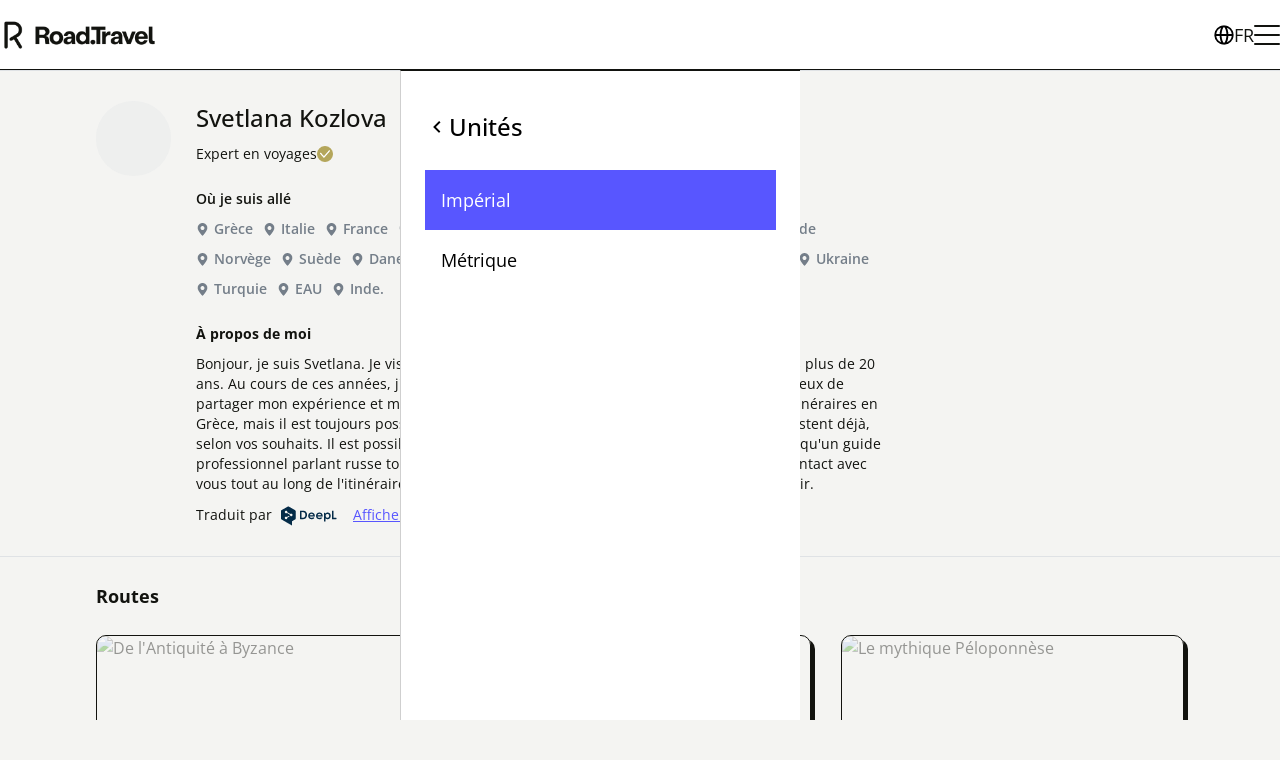

--- FILE ---
content_type: text/html; charset=utf-8
request_url: https://road.travel/fr/u/5f06d3f2d55930070bc70c5f
body_size: 39719
content:
<!DOCTYPE html><html dir="ltr" lang="fr"><head><meta charSet="utf-8"/><meta name="viewport" content="width=device-width, initial-scale=1"/><meta name="viewport" content="width=device-width, initial-scale=1"/><link rel="preload" as="image" href="https://s3.eu-central-1.amazonaws.com/files.road.travel/specials/roadtravel/Group%2B427319054+1.svg"/><link rel="preload" as="image" href="https://s3.eu-central-1.amazonaws.com/files.road.travel/specials/roadtravel/assets_2b40f548faa94381adcbe17a6017246e_5724bd6b0d544bda911bdeef03d3f108.png"/><link rel="stylesheet" href="/rt/_next/static/css/e47a8268486b9b1e.css" data-precedence="next"/><link rel="preload" as="script" fetchPriority="low" href="/rt/_next/static/chunks/webpack-979f5e36e3dde0f0.js"/><script src="/rt/_next/static/chunks/1dd3208c-ca04e2e11831fc7f.js" async="" type="488c3015e220e7695c9d9285-text/javascript"></script><script src="/rt/_next/static/chunks/3984-a16a2f1586c5f27c.js" async="" type="488c3015e220e7695c9d9285-text/javascript"></script><script src="/rt/_next/static/chunks/main-app-d0dfb7e5c0c32585.js" async="" type="488c3015e220e7695c9d9285-text/javascript"></script><script src="/rt/_next/static/chunks/1811-43d2d80ad586cea3.js" async="" type="488c3015e220e7695c9d9285-text/javascript"></script><script src="/rt/_next/static/chunks/2007-c16e886fdf84dbc7.js" async="" type="488c3015e220e7695c9d9285-text/javascript"></script><script src="/rt/_next/static/chunks/8423-13b97d8f5aca9a37.js" async="" type="488c3015e220e7695c9d9285-text/javascript"></script><script src="/rt/_next/static/chunks/2268-7e0bf485deaea5b4.js" async="" type="488c3015e220e7695c9d9285-text/javascript"></script><script src="/rt/_next/static/chunks/9393-d2979b23e9933a4c.js" async="" type="488c3015e220e7695c9d9285-text/javascript"></script><script src="/rt/_next/static/chunks/6264-7f53e453a6be4761.js" async="" type="488c3015e220e7695c9d9285-text/javascript"></script><script src="/rt/_next/static/chunks/3576-3a8fc378fa1bacea.js" async="" type="488c3015e220e7695c9d9285-text/javascript"></script><script src="/rt/_next/static/chunks/7759-daeecbb16fd7e23c.js" async="" type="488c3015e220e7695c9d9285-text/javascript"></script><script src="/rt/_next/static/chunks/6945-51c19546ce653bc8.js" async="" type="488c3015e220e7695c9d9285-text/javascript"></script><script src="/rt/_next/static/chunks/app/%5Blocale%5D/u/%5BauthorId%5D/page-ea818ad51e0e9c8a.js" async="" type="488c3015e220e7695c9d9285-text/javascript"></script><script src="/rt/_next/static/chunks/app/%5Blocale%5D/not-found-1e28921d35a26090.js" async="" type="488c3015e220e7695c9d9285-text/javascript"></script><script src="/rt/_next/static/chunks/554-3df48ede7e0fc512.js" async="" type="488c3015e220e7695c9d9285-text/javascript"></script><script src="/rt/_next/static/chunks/app/layout-91829030fce71397.js" async="" type="488c3015e220e7695c9d9285-text/javascript"></script><script async="" src="/intercom.js" type="488c3015e220e7695c9d9285-text/javascript"></script><meta name="format-detection" content="telephone=no, date=no, email=no, address=no"/><link rel="manifest" href="/manifest.webmanifest"/><link rel="apple-touch-icon" sizes="180x180" href="https://s3.eu-central-1.amazonaws.com/files.road.travel/specials/roadtravel/Favicon/new/apple-touch-icon.png"/><link rel="icon" type="image/png" sizes="32x32" href="https://s3.eu-central-1.amazonaws.com/files.road.travel/specials/roadtravel/Favicon/new/favicon-32x32.png"/><link rel="icon" type="image/png" sizes="16x16" href="https://s3.eu-central-1.amazonaws.com/files.road.travel/specials/roadtravel/Favicon/new/favicon-16x16.png"/><link rel="manifest" href="https://s3.eu-central-1.amazonaws.com/files.road.travel/specials/roadtravel/Favicon/new/site.webmanifest"/><link rel="mask-icon" href="https://s3.eu-central-1.amazonaws.com/files.road.travel/specials/roadtravel/Favicon/new/safari-pinned-tab.svg" color="#5856ff"/><link rel="shortcut icon" href="https://s3.eu-central-1.amazonaws.com/files.road.travel/specials/roadtravel/Favicon/new/favicon.ico"/><meta name="msapplication-TileColor" content="#5856ff"/><meta name="msapplication-config" content="https://s3.eu-central-1.amazonaws.com/files.road.travel/specials/roadtravel/Favicon/new/browserconfig.xml"/><meta name="theme-color" content="#ffffff"/><title>Svetlana Kozlova</title><meta name="description" content="Bonjour, je suis Svetlana. Je vis en Grèce et je travaille dans le secteur du tourisme depuis plus de 20 ans. Au cours de ces années, j&#x27;ai visité de nombreux coins de ce beau pays et je suis heureux de partager mon expérience et mes impressions avec tout le monde.
Je présente plusieurs itinéraires en Grèce, mais il est toujours possible d&#x27;en développer de nouveaux ou d&#x27;affiner ceux qui existent déjà, selon vos souhaits. Il est possible de réserver un minibus ou un bus avec chauffeur, ainsi qu&#x27;un guide professionnel parlant russe tout au long de l&#x27;itinéraire. Nous sommes prêts à rester en contact avec vous tout au long de l&#x27;itinéraire et à vous aider pour toute question que vous pourriez avoir."/><meta name="fb:app_id" content="1620102114913514"/><link rel="canonical" href="https://road.travel/fr/u/UHVibGljUHJvZmlsZV81ZjA2ZDNmMmQ1NTkzMDA3MGJjNzBjNWY"/><meta property="og:title" content="Svetlana Kozlova"/><meta property="og:description" content="Bonjour, je suis Svetlana. Je vis en Grèce et je travaille dans le secteur du tourisme depuis plus de 20 ans. Au cours de ces années, j&#x27;ai visité de nombreux coins de ce beau pays et je suis heureux de partager mon expérience et mes impressions avec tout le monde.
Je présente plusieurs itinéraires en Grèce, mais il est toujours possible d&#x27;en développer de nouveaux ou d&#x27;affiner ceux qui existent déjà, selon vos souhaits. Il est possible de réserver un minibus ou un bus avec chauffeur, ainsi qu&#x27;un guide professionnel parlant russe tout au long de l&#x27;itinéraire. Nous sommes prêts à rester en contact avec vous tout au long de l&#x27;itinéraire et à vous aider pour toute question que vous pourriez avoir."/><meta property="og:url" content="https://road.travel/fr/u/UHVibGljUHJvZmlsZV81ZjA2ZDNmMmQ1NTkzMDA3MGJjNzBjNWY"/><meta property="og:image" content="https://cdn.filestackcontent.com/AgUP2eCdlSpii0TrPwxayz/security=policy:eyJleHBpcnkiOjM0MDA4MzAyMzIuMDEzLCJjYWxsIjpbInJlYWQiLCJjb252ZXJ0Il19,signature:6e41c7c8f7718e32f9250279ac2dd60394fc94346fe1485efd1b2b49cfa8b717/resize=fit:crop,height:768,width:1024/auto_image/compress/output=quality:70/wRFNt7upQEKYq7tyf3DY"/><meta property="og:image:width" content="1024"/><meta property="og:image:height" content="1024"/><meta property="og:type" content="article"/><meta name="twitter:card" content="summary_large_image"/><meta name="twitter:title" content="Svetlana Kozlova"/><meta name="twitter:description" content="Bonjour, je suis Svetlana. Je vis en Grèce et je travaille dans le secteur du tourisme depuis plus de 20 ans. Au cours de ces années, j&#x27;ai visité de nombreux coins de ce beau pays et je suis heureux de partager mon expérience et mes impressions avec tout le monde.
Je présente plusieurs itinéraires en Grèce, mais il est toujours possible d&#x27;en développer de nouveaux ou d&#x27;affiner ceux qui existent déjà, selon vos souhaits. Il est possible de réserver un minibus ou un bus avec chauffeur, ainsi qu&#x27;un guide professionnel parlant russe tout au long de l&#x27;itinéraire. Nous sommes prêts à rester en contact avec vous tout au long de l&#x27;itinéraire et à vous aider pour toute question que vous pourriez avoir."/><meta name="twitter:image" content="https://cdn.filestackcontent.com/AgUP2eCdlSpii0TrPwxayz/security=policy:eyJleHBpcnkiOjM0MDA4MzAyMzIuMDEzLCJjYWxsIjpbInJlYWQiLCJjb252ZXJ0Il19,signature:6e41c7c8f7718e32f9250279ac2dd60394fc94346fe1485efd1b2b49cfa8b717/resize=fit:crop,height:768,width:1024/auto_image/compress/output=quality:70/wRFNt7upQEKYq7tyf3DY"/><meta name="twitter:image:width" content="1024"/><meta name="twitter:image:height" content="1024"/><base href="/fr"/><script src="/cmgr.js?lang=fr" type="488c3015e220e7695c9d9285-text/javascript"></script><script src="/rs.js" type="488c3015e220e7695c9d9285-text/javascript"></script><script type="488c3015e220e7695c9d9285-application/javascript">window.__rt = {"deployTarget":"prod-azure-real","authCookieName":"authp"};</script><script src="/rt/_next/static/chunks/polyfills-42372ed130431b0a.js" noModule="" type="488c3015e220e7695c9d9285-text/javascript"></script></head><body><style data-emotion="css-global sxisxf">@font-face{font-family:'Stabil Grotesk';src:url('/assets/fonts/StabilGrotesk-Variable.woff2') format('woff2-variations');}:root{--primary-color:rgb(var(--road-travel-electric-blue));--primary-color-rgb:88,86,255;--primary-color-foreground:#fff;--primary-color-foreground-rgb:255,255,255;--primary-color-300:#4947ff;--primary-color-500:#3f3dff;--primary-color-700:#3532ff;--accent-color:rgb(var(--road-travel-tan-leather));--accent-color-rgb:180,166,91;--accent-color-foreground:#fff;--accent-color-foreground-rgb:255,255,255;--accent-color-300:#afa051;--accent-color-500:#a89a4d;--accent-color-700:#a1944a;--basic-color:rgb(255,255,255);--basic-color-rgb:255,255,255;--basic-color-foreground:#47494F;--basic-color-foreground-rgb:71,73,79;--basic-color-300:#f7f7f7;--basic-color-500:#f2f2f2;--basic-color-700:#ededed;--warn-color:rgb(255,105,105);--text-color:#12130F;--meta-text-color:var(--primary-color);--text-color-muted:rgb(116,126,137);--gray-january-dawn:#dfe2e5;--light-gray:#D4D7DF;--gray-black:#747E89;--link-color:var(--primary-color);--link-color-hover:#0087af;--background:#fff;--surface:#FCFCFC;--surface-secondary:#F4F4F2;--blocks-background:#F3F7FA;--border-color:#e6e6e6;--border-color-january-dawn:var(--gray-january-dawn);--header-link-hover:var(--primary-color);--transparent-header-logo-filter:grayscale(100%) brightness(200%);--header-controls-height:30px;--base-font-family:"Open SansVariable",-apple-system,BlinkMacSystemFont,"Segoe UI",Roboto,Oxygen-Sans,Ubuntu,Cantarell,"Helvetica Neue",sans-serif;--accent-font-family:var(--base-font-family);--hero-font-family:var(--base-font-family);--headings-font-family:var(--base-font-family);--buttons-font-family:var(--base-font-family);--button-border-radius:35px;--card-border-radius:10px;--card-background-color:var(--background);--card-border-color:rgb(var(--road-travel-tarmac-black));--card-border-width:0;--card-hover-box-shadow:rgba(0,0,0,0.24) -1px 1px 13.9761px 1px;--card-border-radius:10px;--card-hover-background-color:var(--background);--card-box-shadow:rgba(0,0,0,0.08) -1px 1px 10px 1px;--card-padding:8px;--card-meta-text-color:#3A3A45;--no-image-background:rgba(223,226,229,0.3);--no-image-color:var(--primary-color);--empty-block-color:#232222;--decoration-background-color:var(--primary-color);--bullet-color:var(--accent-color);--verified-badge-color:var(--accent-color);--statistic-icon-color:var(--text-color);--visit-cta-main-color:var(--road-travel-tarmac-black);--visit-cta-complementary-color:var(--road-travel-mindaro);--search-border-color:rgb(var(--road-travel-tarmac-black));--search-text-color:rgb(var(--road-travel-tarmac-black));--search-dialog-bg-color:rgb(var(--road-travel-sidewalk-grey));--search-location-pin-border-color:rgb(var(--road-travel-white));--search-tab-text-color:var(--primary-color);--search-tab-hover-color:var(--primary-color-700);--search-content-background:var(--background);--search-marker-color:var(--primary-color);--search-country-border-color:var(--search-border-color);--search-card-box-shadow:4px 4px 0px 0px #000;--skeleton-border-radius:6px;--form-control-border-radius:60px;--share-social-icon-color:var(--primary-color);--share-social-text-color:var(--primary-color);}body{font-family:var(--base-font-family);font-size:16px;line-height:24px;color:var(--text-color);background-color:rgb(var(--road-travel-sidewalk-grey));padding-right:var(--scrollbar-width);}h1,h2,h3,h4,h5,h6,p{margin:0;}*{box-sizing:border-box;-webkit-tap-highlight-color:rgba(0,0,0,0);}svg:not([fill]){fill:currentColor;}html[dir='rtl'] [data-mirror-icon='true']{-webkit-transform:scaleX(-1);-moz-transform:scaleX(-1);-ms-transform:scaleX(-1);transform:scaleX(-1);}img{pointer-events:none;}</style><div data-overlay-container="true"><style data-emotion="css 15d9yny">.css-15d9yny{display:grid;grid-template-columns:1fr;grid-template-rows:auto 1fr auto;gap:0 0;grid-auto-flow:row;grid-template-areas:'header' 'main' 'footer';min-height:100vh;}</style><div class="css-15d9yny ex1xkxz2"><style data-emotion="css 1p5my27">.css-1p5my27{position:relative;z-index:150;--header-height:60px;}@media screen and (min-width: 768px){.css-1p5my27{--header-height:120px;}}</style><section data-custom-css="header" class="css-1p5my27 emxia2g4"><style data-emotion="css 18lae3b">.css-18lae3b{background-color:white;border-bottom:1px solid rgb(var(--road-travel-tarmac-black));height:var(--header-height);}</style><header class="css-18lae3b emxia2g5"><style data-emotion="css i2gp6s">.css-i2gp6s{box-sizing:border-box;z-index:10000;grid-area:header;display:-webkit-box;display:-webkit-flex;display:-ms-flexbox;display:flex;gap:30px;-webkit-align-items:center;-webkit-box-align:center;-ms-flex-align:center;align-items:center;-webkit-box-pack:justify;-webkit-justify-content:space-between;justify-content:space-between;padding-block:var(--container-vertical-padding,20px);padding-inline:var(--container-gorizontal-padding,20px);margin:0 auto;height:100%;}@media screen and (min-width: 768px){.css-i2gp6s{padding-block:var(--container-vertical-padding,20px);padding-inline:var(--container-gorizontal-padding,40px);}}</style><div class="css-i2gp6s emxia2g6"><style data-emotion="css 1vhviak">.css-1vhviak{display:-webkit-box;display:-webkit-flex;display:-ms-flexbox;display:flex;-webkit-flex:0 0 auto;-ms-flex:0 0 auto;flex:0 0 auto;gap:16px;}</style><div class="css-1vhviak emxia2g13"><style data-emotion="css nuv7mb">.css-nuv7mb{display:-webkit-box;display:-webkit-flex;display:-ms-flexbox;display:flex;-webkit-align-items:center;-webkit-box-align:center;-ms-flex-align:center;align-items:center;-webkit-flex:0 0 auto;-ms-flex:0 0 auto;flex:0 0 auto;height:100%;}</style><a class="css-nuv7mb e9skcxg0" title="Road.Travel" href="/"><style data-emotion="css xzmx05">.css-xzmx05{height:28px;}@media screen and (min-width: 768px){.css-xzmx05{display:none;}}</style><img src="https://s3.eu-central-1.amazonaws.com/files.road.travel/specials/roadtravel/Group%2B427319054+1.svg" class="css-xzmx05 e15mg27f0" data-custom-css="header-custom-logo" alt="Road.Travel"/><style data-emotion="css 1ecko0n">.css-1ecko0n{display:none;height:40px;}@media screen and (min-width: 768px){.css-1ecko0n{display:block;}}</style><img src="https://s3.eu-central-1.amazonaws.com/files.road.travel/specials/roadtravel/assets_2b40f548faa94381adcbe17a6017246e_5724bd6b0d544bda911bdeef03d3f108.png" class="css-1ecko0n e15mg27f1" data-custom-css="header-custom-logo" alt="Road.Travel"/></a><style data-emotion="css 3cjseo">.css-3cjseo{height:28px;width:1px;background-color:rgb(var(--road-travel-tarmac-black));}@media screen and (min-width: 768px){.css-3cjseo{height:40px;}}.css-3cjseo:last-child{display:none;}</style><div class="css-3cjseo emxia2g14"></div></div><style data-emotion="css yqacci">.css-yqacci{display:-webkit-box;display:-webkit-flex;display:-ms-flexbox;display:flex;gap:24px;-webkit-align-items:center;-webkit-box-align:center;-ms-flex-align:center;align-items:center;}</style><div class="css-yqacci emxia2g1"><style data-emotion="css 1uesqmz">.css-1uesqmz{all:unset;display:none;gap:8px;-webkit-box-pack:center;-ms-flex-pack:center;-webkit-justify-content:center;justify-content:center;-webkit-align-items:center;-webkit-box-align:center;-ms-flex-align:center;align-items:center;color:rgb(var(--road-travel-tarmac-black));cursor:pointer;font-weight:400;font-size:18px;line-height:28px;line-height:22px;}.css-1uesqmz::before{content:'';width:20px;height:20px;background-repeat:no-repeat;background-image:url("data:image/svg+xml,%3Csvg viewBox='0 0 16 16' xmlns='http://www.w3.org/2000/svg'%3E%3Cpath d='m8.002.25a7.77 7.77 0 0 1 7.748 7.776 7.75 7.75 0 0 1 -7.521 7.72l-.246.004a7.75 7.75 0 0 1 -7.73-7.513l-.003-.245a7.75 7.75 0 0 1 7.752-7.742zm1.949 8.5h-3.903c.155 2.897 1.176 5.343 1.886 5.493l.068.007c.68-.002 1.72-2.365 1.932-5.23zm4.255 0h-2.752c-.091 1.96-.53 3.783-1.188 5.076a6.257 6.257 0 0 0 3.905-4.829zm-9.661 0h-2.75a6.257 6.257 0 0 0 3.934 5.075c-.615-1.208-1.036-2.875-1.162-4.686l-.022-.39zm1.188-6.576-.115.046a6.257 6.257 0 0 0 -3.823 5.03h2.75c.085-1.83.471-3.54 1.059-4.81zm2.262-.424c-.702.002-1.784 2.512-1.947 5.5h3.904c-.156-2.903-1.178-5.343-1.892-5.494l-.065-.007zm2.28.432.023.05c.643 1.288 1.069 3.084 1.157 5.018h2.748a6.275 6.275 0 0 0 -3.929-5.068z'%3E%3C/path%3E%3C/svg%3E");}@media screen and (min-width: 768px){.css-1uesqmz{display:-webkit-box;display:-webkit-flex;display:-ms-flexbox;display:flex;}}</style><button data-custom-css="header-language-button" data-testid="header-language-button" class="css-1uesqmz emxia2g3">FR</button><style data-emotion="css 7xkwpr">.css-7xkwpr{width:16px;height:12px;position:relative;-webkit-transform:rotate(0deg);-moz-transform:rotate(0deg);-ms-transform:rotate(0deg);transform:rotate(0deg);-webkit-transition:0.5s ease-in-out;transition:0.5s ease-in-out;cursor:pointer;}@media screen and (min-width: 768px){.css-7xkwpr{width:26px;height:20px;}}.css-7xkwpr span{display:block;position:absolute;height:2px;width:100%;background:rgb(var(--road-travel-tarmac-black));border-radius:4px;opacity:1;left:0;-webkit-transform:rotate(0deg);-moz-transform:rotate(0deg);-ms-transform:rotate(0deg);transform:rotate(0deg);-webkit-transition:0.25s ease-in-out;transition:0.25s ease-in-out;}.css-7xkwpr span:nth-of-type(1){top:0;transform-origin:left center;}.css-7xkwpr span:nth-of-type(2){top:5px;transform-origin:left center;}@media screen and (min-width: 768px){.css-7xkwpr span:nth-of-type(2){top:9px;}}.css-7xkwpr span:nth-of-type(3){bottom:0;transform-origin:left center;}</style><div role="menu" class="css-7xkwpr e1orgno00"><span></span><span></span><span></span></div></div></div></header><style data-emotion="css 18hwaxj">.css-18hwaxj{box-sizing:border-box;overflow:auto;-webkit-transition:-webkit-transform 0.2s ease-in-out;transition:transform 0.2s ease-in-out;height:auto;top:var(--header-height);bottom:0;inset-inline-end:0;width:100%;position:fixed;z-index:100;padding:40px 24px;display:-webkit-box;display:-webkit-flex;display:-ms-flexbox;display:flex;-webkit-flex-direction:column;-ms-flex-direction:column;flex-direction:column;}.css-18hwaxj[data-kind='primary']{background-color:rgb(var(--primary-color-rgb));color:white;}.css-18hwaxj[data-kind='secondary']{background-color:#fff;color:black;border-top:1px solid rgb(var(--road-travel-tarmac-black));border-inline-start:1px solid rgba(var(--road-travel-tarmac-black),0.2);}html[dir='rtl'] .css-18hwaxj{-webkit-transform:translateX(-100%);-moz-transform:translateX(-100%);-ms-transform:translateX(-100%);transform:translateX(-100%);}html[dir='ltr'] .css-18hwaxj{-webkit-transform:translateX(100%);-moz-transform:translateX(100%);-ms-transform:translateX(100%);transform:translateX(100%);}.css-18hwaxj[data-state='open']{-webkit-transform:translateX(0)!important;-moz-transform:translateX(0)!important;-ms-transform:translateX(0)!important;transform:translateX(0)!important;}@media screen and (min-width: 768px){.css-18hwaxj{width:400px;}}</style><div data-custom-css="header-menu" data-kind="primary" data-state="closed" class="css-18hwaxj e1f71nr50"><style data-emotion="css fzw0h3">.css-fzw0h3{margin:0;padding:0;list-style-type:none;display:-webkit-box;display:-webkit-flex;display:-ms-flexbox;display:flex;-webkit-flex-direction:column;-ms-flex-direction:column;flex-direction:column;gap:24px;-webkit-flex:1;-ms-flex:1;flex:1;}</style><ul class="css-fzw0h3 emxia2g8"><style data-emotion="css 96jihb">.css-96jihb{font-weight:400;font-size:18px;line-height:28px;}.css-96jihb a,.css-96jihb button{all:unset;cursor:pointer;-webkit-text-decoration:none;text-decoration:none;color:inherit!important;display:-webkit-inline-box;display:-webkit-inline-flex;display:-ms-inline-flexbox;display:inline-flex;-webkit-align-items:center;-webkit-box-align:center;-ms-flex-align:center;align-items:center;gap:8px;width:100%;box-sizing:border-box;}.css-96jihb a:hover,.css-96jihb button:hover{opacity:0.8;}</style><li data-custom-css="header-list-item-settings" class="css-96jihb emxia2g9"><button data-testid="header-list-item-settings">Paramètres<svg style="margin-inline-start:auto" data-mirror-icon="true" width="16" height="16" viewBox="0 0 16 16" fill="none" xmlns="http://www.w3.org/2000/svg"><path d="M5.72669 4.94L6.66669 4L10.6667 8L6.66669 12L5.72669 11.06L8.78002 8L5.72669 4.94Z" fill="currentColor"></path></svg></button></li></ul></div><div data-custom-css="header-menu" data-kind="secondary" data-state="closed" class="css-18hwaxj e1f71nr50"><style data-emotion="css 1jc9ed7">.css-1jc9ed7{font-weight:500;font-size:24px;line-height:32px;margin-bottom:24px;}.css-1jc9ed7 button{all:unset;cursor:pointer;display:-webkit-inline-box;display:-webkit-inline-flex;display:-ms-inline-flexbox;display:inline-flex;-webkit-align-items:center;-webkit-box-align:center;-ms-flex-align:center;align-items:center;gap:8px;}.css-1jc9ed7 button:hover{opacity:0.8;}</style><div class="css-1jc9ed7 e1f71nr51"><button><svg data-mirror-icon="true" width="24" height="24" viewBox="0 0 24 24" fill="none" xmlns="http://www.w3.org/2000/svg"><path d="M15.41 7.41L14 6L8 12L14 18L15.41 16.59L10.83 12L15.41 7.41Z" fill="black"></path></svg>Paramètres</button></div><ul class="css-fzw0h3 emxia2g8"><li class="css-96jihb emxia2g9"><button data-testid="header-list-item-currency">Monnaie<svg style="margin-inline-start:auto" data-mirror-icon="true" width="16" height="16" viewBox="0 0 16 16" fill="none" xmlns="http://www.w3.org/2000/svg"><path d="M5.72669 4.94L6.66669 4L10.6667 8L6.66669 12L5.72669 11.06L8.78002 8L5.72669 4.94Z" fill="currentColor"></path></svg></button></li><li class="css-96jihb emxia2g9"><button data-testid="header-list-item-unit-system">Unités<svg style="margin-inline-start:auto" data-mirror-icon="true" width="16" height="16" viewBox="0 0 16 16" fill="none" xmlns="http://www.w3.org/2000/svg"><path d="M5.72669 4.94L6.66669 4L10.6667 8L6.66669 12L5.72669 11.06L8.78002 8L5.72669 4.94Z" fill="currentColor"></path></svg></button></li></ul></div><div data-custom-css="header-menu" data-kind="secondary" data-state="closed" class="css-18hwaxj e1f71nr50"><div class="css-1jc9ed7 e1f71nr51"><button><svg data-mirror-icon="true" width="24" height="24" viewBox="0 0 24 24" fill="none" xmlns="http://www.w3.org/2000/svg"><path d="M15.41 7.41L14 6L8 12L14 18L15.41 16.59L10.83 12L15.41 7.41Z" fill="black"></path></svg>Langue</button></div><style data-emotion="css w7y8zg">.css-w7y8zg{margin:0;padding:0;list-style-type:none;display:-webkit-box;display:-webkit-flex;display:-ms-flexbox;display:flex;-webkit-flex-direction:column;-ms-flex-direction:column;flex-direction:column;gap:12px;-webkit-flex:1;-ms-flex:1;flex:1;}</style><ul class="css-w7y8zg emxia2g10"><style data-emotion="css 1ng0lop">.css-1ng0lop{font-weight:400;font-size:18px;line-height:28px;}.css-1ng0lop a,.css-1ng0lop button{all:unset;cursor:pointer;-webkit-text-decoration:none;text-decoration:none;color:inherit!important;display:-webkit-inline-box;display:-webkit-inline-flex;display:-ms-inline-flexbox;display:inline-flex;-webkit-align-items:center;-webkit-box-align:center;-ms-flex-align:center;align-items:center;padding:16px;gap:8px;width:100%;box-sizing:border-box;}.css-1ng0lop a:hover,.css-1ng0lop button:hover{opacity:0.8;}</style><li class="css-1ng0lop emxia2g11"><button><span>EN</span><span>English (GB)</span></button></li><li class="css-1ng0lop emxia2g11"><button><span>EN-US</span><span>English (US)</span></button></li><li class="css-1ng0lop emxia2g11"><button><span>DE</span><span>Deutsch</span></button></li><li class="css-1ng0lop emxia2g11"><button><span>ES</span><span>Español</span></button></li><style data-emotion="css 15rzvap">.css-15rzvap{font-weight:400;font-size:18px;line-height:28px;}.css-15rzvap a,.css-15rzvap button{all:unset;cursor:pointer;-webkit-text-decoration:none;text-decoration:none;color:inherit!important;display:-webkit-inline-box;display:-webkit-inline-flex;display:-ms-inline-flexbox;display:inline-flex;-webkit-align-items:center;-webkit-box-align:center;-ms-flex-align:center;align-items:center;padding:16px;gap:8px;width:100%;box-sizing:border-box;background-color:rgb(var(--road-travel-electric-blue));color:white!important;pointer-events:none;}.css-15rzvap a:hover,.css-15rzvap button:hover{opacity:0.8;}</style><li class="css-15rzvap emxia2g11"><button><span>FR</span><span>Français</span></button></li><li class="css-1ng0lop emxia2g11"><button><span>IT</span><span>Italiano</span></button></li></ul></div><div data-custom-css="header-menu" data-kind="secondary" data-type="currency" data-state="closed" class="css-18hwaxj e1f71nr50"><div class="css-1jc9ed7 e1f71nr51"><button><svg data-mirror-icon="true" width="24" height="24" viewBox="0 0 24 24" fill="none" xmlns="http://www.w3.org/2000/svg"><path d="M15.41 7.41L14 6L8 12L14 18L15.41 16.59L10.83 12L15.41 7.41Z" fill="black"></path></svg>Monnaie</button></div><style data-emotion="css 1312ikd">.css-1312ikd{margin:0;padding:0;list-style-type:none;display:-webkit-box;display:-webkit-flex;display:-ms-flexbox;display:flex;-webkit-box-flex-wrap:wrap;-webkit-flex-wrap:wrap;-ms-flex-wrap:wrap;flex-wrap:wrap;--gap:12px;gap:var(--gap);}.css-1312ikd>*{-webkit-flex:0 0 calc(50% - (var(--gap) / 2));-ms-flex:0 0 calc(50% - (var(--gap) / 2));flex:0 0 calc(50% - (var(--gap) / 2));}</style><ul class="css-1312ikd emxia2g7"></ul></div><div data-custom-css="header-menu" data-kind="secondary" data-state="closed" class="css-18hwaxj e1f71nr50"><div class="css-1jc9ed7 e1f71nr51"><button><svg data-mirror-icon="true" width="24" height="24" viewBox="0 0 24 24" fill="none" xmlns="http://www.w3.org/2000/svg"><path d="M15.41 7.41L14 6L8 12L14 18L15.41 16.59L10.83 12L15.41 7.41Z" fill="black"></path></svg>Unités</button></div><ul class="css-w7y8zg emxia2g10"><li class="css-15rzvap emxia2g11"><button>Impérial</button></li><li class="css-1ng0lop emxia2g11"><button>Métrique</button></li></ul></div></section><style data-emotion="css 1wmbrm7">.css-1wmbrm7{grid-area:main;min-width:0;}</style><main class="css-1wmbrm7 ex1xkxz0"><style data-emotion="css ccxas8">.css-ccxas8{--border-color:var(--border-color-january-dawn);padding-bottom:15px;padding-top:15px;margin-bottom:15px;border-top:1px solid var(--border-color);border-bottom:1px solid var(--border-color);}@media screen and (min-width: 768px){.css-ccxas8{padding-bottom:30px;padding-top:30px;}}</style><section class="css-ccxas8 emo75vs0"><style data-emotion="css tn17h4">.css-tn17h4{padding-left:16px;padding-right:16px;width:100%;display:grid;grid-template-rows:repeat(4,min-content);grid-template-columns:min-content minmax(200px,700px);grid-column-gap:15px;margin:0 auto;}@media screen and (min-width: 768px){.css-tn17h4{width:85vw;padding-left:0;padding-right:0;}}@media screen and (min-width: 768px){.css-tn17h4{grid-column-gap:25px;}}.css-tn17h4>*{margin-bottom:15px;}@media screen and (min-width: 768px){.css-tn17h4>*{margin-bottom:25px;}}.css-tn17h4>*:last-child{margin-bottom:0;}</style><div class="css-tn17h4 emo75vs1"><style data-emotion="css 9vo162">.css-9vo162{grid-column:1;grid-row:1/4;-webkit-margin-end:0;margin-inline-end:0;width:60px;height:60px;}@media screen and (min-width: 768px){.css-9vo162{width:75px;height:75px;}}</style><style data-emotion="css 1ouuhhz">.css-1ouuhhz{width:160px;height:160px;display:-webkit-box;display:-webkit-flex;display:-ms-flexbox;display:flex;-webkit-align-items:flex-end;-webkit-box-align:flex-end;-ms-flex-align:flex-end;align-items:flex-end;-webkit-box-pack:center;-ms-flex-pack:center;-webkit-justify-content:center;justify-content:center;border-radius:100%;overflow:hidden;box-sizing:border-box;background:var(--no-image-background);-webkit-margin-end:12px;margin-inline-end:12px;-webkit-flex-shrink:0;-ms-flex-negative:0;flex-shrink:0;grid-column:1;grid-row:1/4;-webkit-margin-end:0;margin-inline-end:0;width:60px;height:60px;}@media screen and (min-width: 768px){.css-1ouuhhz{width:75px;height:75px;}}</style><div class="emo75vs2 css-1ouuhhz ezy9kn40" size="160"><style data-emotion="css 6jrdpz">.css-6jrdpz{width:100%;height:100%;object-fit:cover;}</style><style data-emotion="css 9juzm9">.css-9juzm9{-webkit-transition:opacity 0.3s ease-in;transition:opacity 0.3s ease-in;width:100%;height:100%;object-fit:cover;}.css-9juzm9.loading{opacity:0;}.css-9juzm9.loaded{opacity:1;}</style><span style="box-sizing:border-box;display:inline-block;overflow:hidden;width:initial;height:initial;background:none;opacity:1;border:0;margin:0;padding:0;position:relative;max-width:100%"><span style="box-sizing:border-box;display:block;width:initial;height:initial;background:none;opacity:1;border:0;margin:0;padding:0;max-width:100%"><img style="display:block;max-width:100%;width:initial;height:initial;background:none;opacity:1;border:0;margin:0;padding:0" alt="" aria-hidden="true" src="data:image/svg+xml,%3csvg%20xmlns=%27http://www.w3.org/2000/svg%27%20version=%271.1%27%20width=%27160%27%20height=%27160%27/%3e"/></span><img alt="Svetlana Kozlova" src="[data-uri]" decoding="async" data-nimg="intrinsic" class="ezy9kn42 css-9juzm9" style="position:absolute;top:0;left:0;bottom:0;right:0;box-sizing:border-box;padding:0;border:none;margin:auto;display:block;width:0;height:0;min-width:100%;max-width:100%;min-height:100%;max-height:100%;object-fit:cover"/><noscript><img alt="Svetlana Kozlova" loading="lazy" decoding="async" data-nimg="intrinsic" style="position:absolute;top:0;left:0;bottom:0;right:0;box-sizing:border-box;padding:0;border:none;margin:auto;display:block;width:0;height:0;min-width:100%;max-width:100%;min-height:100%;max-height:100%;object-fit:cover" class="ezy9kn42 css-9juzm9" srcSet="https://cdn.filestackcontent.com/AgUP2eCdlSpii0TrPwxayz/security=policy:eyJleHBpcnkiOjM0MDA4MzAxNTYuMDM0LCJjYWxsIjpbInJlYWQiLCJjb252ZXJ0Il19,signature:01f579abab73314ab708a562537ffdc836c2e09312e64140499f399c7d9d9013/resize=fit:crop,height:256,width:256/auto_image/compress/output=quality:70/wRFNt7upQEKYq7tyf3DY 1x, https://cdn.filestackcontent.com/AgUP2eCdlSpii0TrPwxayz/security=policy:eyJleHBpcnkiOjM0MDA4MzAxNTYuMDM0LCJjYWxsIjpbInJlYWQiLCJjb252ZXJ0Il19,signature:01f579abab73314ab708a562537ffdc836c2e09312e64140499f399c7d9d9013/resize=fit:crop,height:384,width:384/auto_image/compress/output=quality:70/wRFNt7upQEKYq7tyf3DY 2x" src="https://cdn.filestackcontent.com/AgUP2eCdlSpii0TrPwxayz/security=policy:eyJleHBpcnkiOjM0MDA4MzAxNTYuMDM0LCJjYWxsIjpbInJlYWQiLCJjb252ZXJ0Il19,signature:01f579abab73314ab708a562537ffdc836c2e09312e64140499f399c7d9d9013/resize=fit:crop,height:384,width:384/auto_image/compress/output=quality:70/wRFNt7upQEKYq7tyf3DY"/></noscript></span></div><style data-emotion="css sl4hya">.css-sl4hya{grid-column:2;display:-webkit-box;display:-webkit-flex;display:-ms-flexbox;display:flex;min-width:0;}</style><div class="css-sl4hya emo75vs4"><style data-emotion="css 151r30">.css-151r30{-webkit-margin-end:auto;margin-inline-end:auto;}.css-151r30 .ef334rx0{white-space:unset;}@media screen and (min-width: 768px){.css-151r30{-webkit-margin-end:15px;margin-inline-end:15px;-webkit-box-flex:0;-webkit-flex-grow:0;-ms-flex-positive:0;flex-grow:0;}.css-151r30 .ef334rx0{font-size:24px;line-height:33px;margin-bottom:10px;}.css-151r30 .ef334rx0:last-child{margin-bottom:0;}}</style><div class="css-151r30 emo75vs3"><style data-emotion="css 1no6qtx">.css-1no6qtx{font-size:16px;line-height:24px;font-weight:500;max-width:100%;overflow:hidden;text-overflow:ellipsis;white-space:nowrap;}</style><h4 class="css-1no6qtx ef334rx0">Svetlana Kozlova</h4><style data-emotion="css 674jsi">.css-674jsi{font-size:14px;line-height:20px;font-weight:400;-webkit-line-clamp:1;-webkit-box-orient:vertical;display:-webkit-box;overflow:hidden;display:-webkit-box;display:-webkit-flex;display:-ms-flexbox;display:flex;-webkit-align-items:center;-webkit-box-align:center;-ms-flex-align:center;align-items:center;gap:4px;}</style><p class="css-674jsi ef334rx1">Expert en voyages<style data-emotion="css 1x4l0dk">.css-1x4l0dk{display:-webkit-box;display:-webkit-flex;display:-ms-flexbox;display:flex;-webkit-align-items:center;-webkit-box-align:center;-ms-flex-align:center;align-items:center;-webkit-box-pack:center;-ms-flex-pack:center;-webkit-justify-content:center;justify-content:center;-webkit-text-decoration:none;text-decoration:none;background:var(--verified-badge-color);width:16px;height:16px;border-radius:100%;}</style><span class="css-1x4l0dk epafjra0"><style data-emotion="css ceyl75">.css-ceyl75{width:10px;height:10px;color:white;}</style><svg xmlns="http://www.w3.org/2000/svg" x="0px" y="0px" viewBox="0 0 16 16" style="enable-background:new 0 0 16 16" xml:space="preserve" class="css-ceyl75 epafjra1"><path d="M 15.005463,2.0001511 A 0.99886864,0.99921127 0 0 0 14.24078,2.351269 L 6.2525817,11.483774 1.7600731,6.3477012 A 0.99886864,0.99921127 0 1 0 0.2580183,7.6649036 l 5.2435359,5.9946674 a 0.99886864,0.99921127 0 0 0 1.5020549,0 L 15.742835,3.6684714 A 0.99886864,0.99921127 0 0 0 15.005463,1.9999999 Z"></path></svg></span></p></div></div><style data-emotion="css 1skzjvj">.css-1skzjvj{grid-column:2;}</style><style data-emotion="css 1v95cqq">.css-1v95cqq{display:-webkit-box;display:-webkit-flex;display:-ms-flexbox;display:flex;-webkit-flex-direction:column;-ms-flex-direction:column;flex-direction:column;grid-column:2;}</style><section class="emo75vs5 css-1v95cqq exut03j0"><style data-emotion="css 1yi4q94">.css-1yi4q94{font-size:16px;line-height:24px;margin:0;padding:0;font-weight:400;font-weight:600;font-size:12px;line-height:16px;color:var(--text-color);}@media screen and (min-width: 768px){.css-1yi4q94{font-size:14px;line-height:20px;}}</style><h3 class="css-1yi4q94 exut03j1">Où je suis allé</h3><style data-emotion="css 1bwhlha">.css-1bwhlha{margin:0;padding:0;list-style-type:none;display:-webkit-box;display:-webkit-flex;display:-ms-flexbox;display:flex;-webkit-box-flex-wrap:wrap;-webkit-flex-wrap:wrap;-ms-flex-wrap:wrap;flex-wrap:wrap;}</style><ul class="css-1bwhlha exut03j2"><style data-emotion="css 1tpwuq5">.css-1tpwuq5{-webkit-flex:0 1 auto;-ms-flex:0 1 auto;flex:0 1 auto;-webkit-margin-end:10px;margin-inline-end:10px;margin-block-start:10px;display:-webkit-box;display:-webkit-flex;display:-ms-flexbox;display:flex;-webkit-align-items:center;-webkit-box-align:center;-ms-flex-align:center;align-items:center;max-width:100%;word-wrap:break-word;overflow-wrap:anywhere;word-break:break-word;-webkit-hyphens:auto;-moz-hyphens:auto;-ms-hyphens:auto;hyphens:auto;}</style><li class="css-1tpwuq5 exut03j3"><style data-emotion="css 15ygo32">.css-15ygo32{-webkit-flex:0 0 auto;-ms-flex:0 0 auto;flex:0 0 auto;-webkit-margin-end:5px;margin-inline-end:5px;width:13px;height:15px;color:var(--text-color-muted);}</style><svg xmlns="http://www.w3.org/2000/svg" viewBox="0 0 16 16" class="css-15ygo32 exut03j4"><path d="M8 16S2 9.6 2 6.2 4.7 0 8 0s6 2.8 6 6.2S8 16 8 16zM8 3.7c-1.3 0-2.4 1.1-2.4 2.5S6.7 8.7 8 8.7c1.3 0 2.4-1.1 2.4-2.5S9.3 3.7 8 3.7z"></path></svg><style data-emotion="css e9dzji">.css-e9dzji{font-size:16px;line-height:24px;margin:0;padding:0;font-weight:400;font-weight:600;font-size:14px;line-height:20px;color:var(--text-color-muted);}</style><p class="css-e9dzji exut03j5">Grèce</p></li><li class="css-1tpwuq5 exut03j3"><svg xmlns="http://www.w3.org/2000/svg" viewBox="0 0 16 16" class="css-15ygo32 exut03j4"><path d="M8 16S2 9.6 2 6.2 4.7 0 8 0s6 2.8 6 6.2S8 16 8 16zM8 3.7c-1.3 0-2.4 1.1-2.4 2.5S6.7 8.7 8 8.7c1.3 0 2.4-1.1 2.4-2.5S9.3 3.7 8 3.7z"></path></svg><p class="css-e9dzji exut03j5"> Italie</p></li><li class="css-1tpwuq5 exut03j3"><svg xmlns="http://www.w3.org/2000/svg" viewBox="0 0 16 16" class="css-15ygo32 exut03j4"><path d="M8 16S2 9.6 2 6.2 4.7 0 8 0s6 2.8 6 6.2S8 16 8 16zM8 3.7c-1.3 0-2.4 1.1-2.4 2.5S6.7 8.7 8 8.7c1.3 0 2.4-1.1 2.4-2.5S9.3 3.7 8 3.7z"></path></svg><p class="css-e9dzji exut03j5"> France</p></li><li class="css-1tpwuq5 exut03j3"><svg xmlns="http://www.w3.org/2000/svg" viewBox="0 0 16 16" class="css-15ygo32 exut03j4"><path d="M8 16S2 9.6 2 6.2 4.7 0 8 0s6 2.8 6 6.2S8 16 8 16zM8 3.7c-1.3 0-2.4 1.1-2.4 2.5S6.7 8.7 8 8.7c1.3 0 2.4-1.1 2.4-2.5S9.3 3.7 8 3.7z"></path></svg><p class="css-e9dzji exut03j5"> République tchèque</p></li><li class="css-1tpwuq5 exut03j3"><svg xmlns="http://www.w3.org/2000/svg" viewBox="0 0 16 16" class="css-15ygo32 exut03j4"><path d="M8 16S2 9.6 2 6.2 4.7 0 8 0s6 2.8 6 6.2S8 16 8 16zM8 3.7c-1.3 0-2.4 1.1-2.4 2.5S6.7 8.7 8 8.7c1.3 0 2.4-1.1 2.4-2.5S9.3 3.7 8 3.7z"></path></svg><p class="css-e9dzji exut03j5"> Belgique</p></li><li class="css-1tpwuq5 exut03j3"><svg xmlns="http://www.w3.org/2000/svg" viewBox="0 0 16 16" class="css-15ygo32 exut03j4"><path d="M8 16S2 9.6 2 6.2 4.7 0 8 0s6 2.8 6 6.2S8 16 8 16zM8 3.7c-1.3 0-2.4 1.1-2.4 2.5S6.7 8.7 8 8.7c1.3 0 2.4-1.1 2.4-2.5S9.3 3.7 8 3.7z"></path></svg><p class="css-e9dzji exut03j5"> Pays-Bas</p></li><li class="css-1tpwuq5 exut03j3"><svg xmlns="http://www.w3.org/2000/svg" viewBox="0 0 16 16" class="css-15ygo32 exut03j4"><path d="M8 16S2 9.6 2 6.2 4.7 0 8 0s6 2.8 6 6.2S8 16 8 16zM8 3.7c-1.3 0-2.4 1.1-2.4 2.5S6.7 8.7 8 8.7c1.3 0 2.4-1.1 2.4-2.5S9.3 3.7 8 3.7z"></path></svg><p class="css-e9dzji exut03j5"> Finlande</p></li><li class="css-1tpwuq5 exut03j3"><svg xmlns="http://www.w3.org/2000/svg" viewBox="0 0 16 16" class="css-15ygo32 exut03j4"><path d="M8 16S2 9.6 2 6.2 4.7 0 8 0s6 2.8 6 6.2S8 16 8 16zM8 3.7c-1.3 0-2.4 1.1-2.4 2.5S6.7 8.7 8 8.7c1.3 0 2.4-1.1 2.4-2.5S9.3 3.7 8 3.7z"></path></svg><p class="css-e9dzji exut03j5"> Norvège</p></li><li class="css-1tpwuq5 exut03j3"><svg xmlns="http://www.w3.org/2000/svg" viewBox="0 0 16 16" class="css-15ygo32 exut03j4"><path d="M8 16S2 9.6 2 6.2 4.7 0 8 0s6 2.8 6 6.2S8 16 8 16zM8 3.7c-1.3 0-2.4 1.1-2.4 2.5S6.7 8.7 8 8.7c1.3 0 2.4-1.1 2.4-2.5S9.3 3.7 8 3.7z"></path></svg><p class="css-e9dzji exut03j5"> Suède</p></li><li class="css-1tpwuq5 exut03j3"><svg xmlns="http://www.w3.org/2000/svg" viewBox="0 0 16 16" class="css-15ygo32 exut03j4"><path d="M8 16S2 9.6 2 6.2 4.7 0 8 0s6 2.8 6 6.2S8 16 8 16zM8 3.7c-1.3 0-2.4 1.1-2.4 2.5S6.7 8.7 8 8.7c1.3 0 2.4-1.1 2.4-2.5S9.3 3.7 8 3.7z"></path></svg><p class="css-e9dzji exut03j5"> Danemark</p></li><li class="css-1tpwuq5 exut03j3"><svg xmlns="http://www.w3.org/2000/svg" viewBox="0 0 16 16" class="css-15ygo32 exut03j4"><path d="M8 16S2 9.6 2 6.2 4.7 0 8 0s6 2.8 6 6.2S8 16 8 16zM8 3.7c-1.3 0-2.4 1.1-2.4 2.5S6.7 8.7 8 8.7c1.3 0 2.4-1.1 2.4-2.5S9.3 3.7 8 3.7z"></path></svg><p class="css-e9dzji exut03j5"> Angleterre</p></li><li class="css-1tpwuq5 exut03j3"><svg xmlns="http://www.w3.org/2000/svg" viewBox="0 0 16 16" class="css-15ygo32 exut03j4"><path d="M8 16S2 9.6 2 6.2 4.7 0 8 0s6 2.8 6 6.2S8 16 8 16zM8 3.7c-1.3 0-2.4 1.1-2.4 2.5S6.7 8.7 8 8.7c1.3 0 2.4-1.1 2.4-2.5S9.3 3.7 8 3.7z"></path></svg><p class="css-e9dzji exut03j5"> Estonie</p></li><li class="css-1tpwuq5 exut03j3"><svg xmlns="http://www.w3.org/2000/svg" viewBox="0 0 16 16" class="css-15ygo32 exut03j4"><path d="M8 16S2 9.6 2 6.2 4.7 0 8 0s6 2.8 6 6.2S8 16 8 16zM8 3.7c-1.3 0-2.4 1.1-2.4 2.5S6.7 8.7 8 8.7c1.3 0 2.4-1.1 2.4-2.5S9.3 3.7 8 3.7z"></path></svg><p class="css-e9dzji exut03j5"> Lettonie</p></li><li class="css-1tpwuq5 exut03j3"><svg xmlns="http://www.w3.org/2000/svg" viewBox="0 0 16 16" class="css-15ygo32 exut03j4"><path d="M8 16S2 9.6 2 6.2 4.7 0 8 0s6 2.8 6 6.2S8 16 8 16zM8 3.7c-1.3 0-2.4 1.1-2.4 2.5S6.7 8.7 8 8.7c1.3 0 2.4-1.1 2.4-2.5S9.3 3.7 8 3.7z"></path></svg><p class="css-e9dzji exut03j5"> Lituanie</p></li><li class="css-1tpwuq5 exut03j3"><svg xmlns="http://www.w3.org/2000/svg" viewBox="0 0 16 16" class="css-15ygo32 exut03j4"><path d="M8 16S2 9.6 2 6.2 4.7 0 8 0s6 2.8 6 6.2S8 16 8 16zM8 3.7c-1.3 0-2.4 1.1-2.4 2.5S6.7 8.7 8 8.7c1.3 0 2.4-1.1 2.4-2.5S9.3 3.7 8 3.7z"></path></svg><p class="css-e9dzji exut03j5"> Ukraine</p></li><li class="css-1tpwuq5 exut03j3"><svg xmlns="http://www.w3.org/2000/svg" viewBox="0 0 16 16" class="css-15ygo32 exut03j4"><path d="M8 16S2 9.6 2 6.2 4.7 0 8 0s6 2.8 6 6.2S8 16 8 16zM8 3.7c-1.3 0-2.4 1.1-2.4 2.5S6.7 8.7 8 8.7c1.3 0 2.4-1.1 2.4-2.5S9.3 3.7 8 3.7z"></path></svg><p class="css-e9dzji exut03j5"> Turquie</p></li><li class="css-1tpwuq5 exut03j3"><svg xmlns="http://www.w3.org/2000/svg" viewBox="0 0 16 16" class="css-15ygo32 exut03j4"><path d="M8 16S2 9.6 2 6.2 4.7 0 8 0s6 2.8 6 6.2S8 16 8 16zM8 3.7c-1.3 0-2.4 1.1-2.4 2.5S6.7 8.7 8 8.7c1.3 0 2.4-1.1 2.4-2.5S9.3 3.7 8 3.7z"></path></svg><p class="css-e9dzji exut03j5"> EAU</p></li><li class="css-1tpwuq5 exut03j3"><svg xmlns="http://www.w3.org/2000/svg" viewBox="0 0 16 16" class="css-15ygo32 exut03j4"><path d="M8 16S2 9.6 2 6.2 4.7 0 8 0s6 2.8 6 6.2S8 16 8 16zM8 3.7c-1.3 0-2.4 1.1-2.4 2.5S6.7 8.7 8 8.7c1.3 0 2.4-1.1 2.4-2.5S9.3 3.7 8 3.7z"></path></svg><p class="css-e9dzji exut03j5"> Inde.</p></li></ul></section><style data-emotion="css 1gep26h">.css-1gep26h{grid-column:2;display:none;}@media screen and (min-width: 768px){.css-1gep26h{display:block;}}</style><section class="css-1gep26h emo75vs7"><style data-emotion="css erzqxj">.css-erzqxj{font-size:16px;line-height:24px;margin:0;padding:0;font-weight:400;font-weight:700;font-size:14px;line-height:20px;margin-bottom:10px;color:var(--text-color);}</style><h2 class="css-erzqxj ebc89970">À propos de moi</h2><style data-emotion="css wesy44">.css-wesy44>:first-of-type{font-size:16px;line-height:24px;margin:0;padding:0;font-weight:400;font-weight:400;font-size:12px;line-height:16px;color:var(--text-color);margin-bottom:10px;}.css-wesy44>:first-of-type:last-child{margin-bottom:0;}@media screen and (min-width: 768px){.css-wesy44>:first-of-type{font-size:14px;line-height:20px;}}</style><style data-emotion="css 9mczo7">.css-9mczo7{display:-webkit-box;display:-webkit-flex;display:-ms-flexbox;display:flex;-webkit-flex-direction:column;-ms-flex-direction:column;flex-direction:column;gap:8px;}.css-9mczo7>:first-of-type{font-size:16px;line-height:24px;margin:0;padding:0;font-weight:400;font-weight:400;font-size:12px;line-height:16px;color:var(--text-color);margin-bottom:10px;}.css-9mczo7>:first-of-type:last-child{margin-bottom:0;}@media screen and (min-width: 768px){.css-9mczo7>:first-of-type{font-size:14px;line-height:20px;}}</style><section class="ebc89971 css-9mczo7 emdem390"><style data-emotion="css 1yt60pp">.css-1yt60pp:empty{display:none;}.css-1yt60pp a{color:rgb(var(--road-travel-electric-blue));}.css-1yt60pp hr{border-top:1px solid var(--border-color-january-dawn);margin:40px 0;}.css-1yt60pp br{content:'A';display:block;}.css-1yt60pp ul{margin:0;padding:0;list-style-type:none;}.css-1yt60pp *{margin-bottom:0.5em;margin-top:0.5em;}</style><div class="css-1yt60pp enhfp5w0">Bonjour, je suis Svetlana. Je vis en Grèce et je travaille dans le secteur du tourisme depuis plus de 20 ans. Au cours de ces années, j'ai visité de nombreux coins de ce beau pays et je suis heureux de partager mon expérience et mes impressions avec tout le monde.
Je présente plusieurs itinéraires en Grèce, mais il est toujours possible d'en développer de nouveaux ou d'affiner ceux qui existent déjà, selon vos souhaits. Il est possible de réserver un minibus ou un bus avec chauffeur, ainsi qu'un guide professionnel parlant russe tout au long de l'itinéraire. Nous sommes prêts à rester en contact avec vous tout au long de l'itinéraire et à vous aider pour toute question que vous pourriez avoir.</div><style data-emotion="css 1o04bh9">.css-1o04bh9{display:-webkit-box;display:-webkit-flex;display:-ms-flexbox;display:flex;-webkit-align-items:center;-webkit-box-align:center;-ms-flex-align:center;align-items:center;text-align:center;font-weight:400;font-size:14px;line-height:20px;}</style><div class="css-1o04bh9 eo1xo5n0"><style data-emotion="css 1k29oi">.css-1k29oi{color:var(--text-color);}</style><span class="css-1k29oi eo1xo5n1">Traduit par</span><style data-emotion="css rompe2">.css-rompe2{width:58px;height:20px;margin-block-start:2px;margin-block-end:0;-webkit-margin-start:8px;margin-inline-start:8px;-webkit-margin-end:15px;margin-inline-end:15px;-webkit-flex-shrink:0;-ms-flex-negative:0;flex-shrink:0;}</style><svg viewBox="0 0 59 21" fill="none" xmlns="http://www.w3.org/2000/svg" class="css-rompe2 eo1xo5n2"><path d="M25.7294 9.30093C25.7294 9.94323 25.6069 10.5291 25.3853 10.95C25.1182 11.4545 24.8101 11.8066 24.4943 11.9679C24.06 12.189 23.5131 12.4155 22.751 12.4155H21.6805V6.38901H22.5331C23.6661 6.38901 24.4425 6.61176 24.9078 7.07024C25.461 7.6156 25.7294 8.3453 25.7294 9.30093ZM25.2292 5.2734C24.5849 4.94497 23.6269 4.94497 22.4146 4.94497H20.5434C20.2368 4.94497 19.9883 5.19368 19.9883 5.50039V13.3041C19.9883 13.6105 20.2368 13.8593 20.5434 13.8593H22.3068C23.3074 13.8593 24.2151 13.7552 24.798 13.5735C25.2175 13.4434 25.64 13.1685 26.1273 12.7074C26.54 12.3175 26.8645 11.8288 27.0914 11.2548C27.3259 10.6607 27.4402 10.0341 27.4402 9.33934C27.4402 8.36993 27.2361 7.53587 26.8158 6.79081C26.4344 6.11328 25.9306 5.6315 25.2292 5.2734Z" fill="#042B48"></path><path d="M58.0365 12.4155H55.274V5.16876C55.274 5.04506 55.1734 4.94495 55.0503 4.94495H53.8057C53.6824 4.94495 53.582 5.04506 53.582 5.16876V13.6354C53.582 13.7591 53.6824 13.8595 53.8057 13.8595H58.0365C58.1595 13.8595 58.2609 13.7591 58.2609 13.6354V12.6398C58.2609 12.5156 58.1595 12.4155 58.0365 12.4155Z" fill="#042B48"></path><path d="M50.7041 10.3568C50.7041 10.9461 50.5227 11.4374 50.1656 11.8178C49.8083 12.1984 49.3612 12.3917 48.8376 12.3917C48.2982 12.3917 47.8447 12.2015 47.4887 11.8276C47.134 11.4528 46.9535 10.9559 46.9535 10.3507C46.9535 9.75684 47.134 9.26976 47.4892 8.9016C47.8447 8.53317 48.2982 8.34644 48.8376 8.34644C49.3739 8.34644 49.8234 8.53608 50.1744 8.91113C50.5254 9.28512 50.7041 9.77168 50.7041 10.3568ZM49.1653 6.82771C48.7587 6.82771 48.3471 6.90849 48.0046 7.05602C47.6054 7.22712 47.2385 7.46735 46.9715 7.73248L46.8124 7.85962L46.0956 7.18607H45.343C45.2199 7.18607 45.1201 7.28592 45.1201 7.40908V16.126C45.1201 16.2497 45.2202 16.3499 45.3438 16.3499H46.5882C46.7118 16.3499 46.8124 16.2495 46.8124 16.1255V12.9032L46.9707 13.0237C47.3113 13.3426 47.7515 13.5624 48.0626 13.6911C48.3932 13.8278 48.7564 13.8977 49.1415 13.8977C50.0166 13.8977 50.7522 13.5672 51.3912 12.8881C52.0286 12.2108 52.3391 11.3887 52.3391 10.375C52.3391 9.34577 52.0278 8.48655 51.4113 7.82174C50.802 7.16196 50.0463 6.82771 49.1653 6.82771Z" fill="#042B48"></path><path d="M38.4999 9.67579L38.5393 9.57328C38.7636 9.07905 38.97 8.76677 39.1696 8.61871C39.5307 8.35146 39.9545 8.21559 40.4309 8.21559C40.8394 8.21559 41.2314 8.34775 41.5946 8.60891C41.9146 8.83802 42.1478 9.17307 42.2651 9.56666L42.2918 9.67579H38.4999ZM40.347 6.8277C39.3409 6.8277 38.5282 7.1601 37.8614 7.84372C37.1944 8.52813 36.8701 9.3643 36.8701 10.3999C36.8701 11.4104 37.1952 12.228 37.8646 12.9C38.5333 13.5714 39.3758 13.8975 40.4402 13.8975C41.1242 13.8975 41.7171 13.7772 42.2021 13.5404C42.6105 13.3412 42.9737 13.0523 43.2818 12.6815C43.326 12.6277 43.3435 12.5565 43.3273 12.4886C43.3125 12.4206 43.2664 12.3636 43.2032 12.3342L42.2021 11.8736C42.1227 11.8371 42.0284 11.8501 41.962 11.9075C41.5144 12.294 40.9982 12.4902 40.4275 12.4902C39.8568 12.4902 39.4235 12.3607 39.1018 12.0948C38.7604 11.8109 38.5716 11.5145 38.4846 11.1204H43.6982C43.8215 11.1204 43.9211 11.021 43.9216 10.8976L43.9234 10.6764C43.9234 9.5219 43.5611 8.48972 42.9289 7.84372C42.2595 7.1601 41.4154 6.8277 40.347 6.8277Z" fill="#042B48"></path><path d="M30.2584 9.67579L30.2976 9.57355C30.5237 9.07799 30.7304 8.76571 30.9295 8.61871C31.2895 8.35146 31.7138 8.21559 32.1902 8.21559C32.5984 8.21559 32.9902 8.34802 33.3539 8.60891C33.6737 8.83802 33.9066 9.17307 34.0244 9.5664L34.0506 9.67579H30.2584ZM32.1058 6.8277C31.1005 6.8277 30.287 7.1601 29.6202 7.84372C28.9529 8.52813 28.6289 9.3643 28.6289 10.3999C28.6289 11.4106 28.9537 12.2285 29.6234 12.9C30.292 13.5714 31.1346 13.8975 32.199 13.8975C32.883 13.8975 33.4759 13.7772 33.9609 13.5404C34.3696 13.3412 34.7325 13.0523 35.0406 12.6812C35.0851 12.6277 35.1017 12.5565 35.0861 12.4884C35.0713 12.4206 35.025 12.3636 34.962 12.3342L33.9609 11.8736C33.882 11.8371 33.7875 11.8501 33.7208 11.9075C33.2739 12.294 32.7575 12.4902 32.1863 12.4902C31.6156 12.4902 31.1823 12.3607 30.8614 12.0945C30.52 11.8109 30.3304 11.5147 30.2433 11.1204H35.457C35.5801 11.1204 35.6804 11.021 35.6812 10.8976L35.6822 10.6764C35.6822 9.52216 35.3199 8.49025 34.6877 7.84372C34.0191 7.1601 33.1749 6.8277 32.1058 6.8277Z" fill="#042B48"></path><path d="M10.8431 10.7276C10.1027 10.7276 9.50288 10.1274 9.50288 9.38654C9.50288 9.30841 9.5095 9.23186 9.52274 9.15743L6.3177 7.3108C6.08449 7.50786 5.783 7.62678 5.45397 7.62678C4.71359 7.62678 4.1135 7.02633 4.1135 6.28577C4.1135 5.54521 4.71359 4.94476 5.45397 4.94476C6.19435 4.94476 6.79443 5.54521 6.79443 6.28577C6.79443 6.37106 6.78569 6.45449 6.77034 6.53554L9.96373 8.37529C10.1991 8.17002 10.5066 8.04553 10.8431 8.04553C11.5829 8.04553 12.183 8.64598 12.183 9.38654C12.183 10.1274 11.5829 10.7276 10.8431 10.7276ZM6.77802 12.5085C6.77802 13.2491 6.1782 13.8495 5.43782 13.8495C4.69797 13.8495 4.09789 13.2491 4.09789 12.5085C4.09789 11.7677 4.69797 11.1672 5.43782 11.1672C5.77055 11.1672 6.07443 11.2888 6.3087 11.4896L8.64524 10.1459C8.74504 10.4343 8.90015 10.6971 9.09736 10.9217L6.75658 12.268C6.77034 12.3461 6.77802 12.4264 6.77802 12.5085ZM14.8367 4.32445L8.47266 0.685738C8.03934 0.438088 7.50728 0.438088 7.07396 0.685738L0.710467 4.32445C0.271058 4.57554 0 5.04329 0 5.54918V12.9511C0 13.4549 0.268675 13.9208 0.704908 14.1726L11.6602 20.5L11.6621 16.0058L14.8412 14.1726C15.2779 13.9208 15.5469 13.4549 15.5469 12.9506V5.54918C15.5469 5.04329 15.2758 4.57554 14.8367 4.32445Z" fill="#042B48"></path></svg><style data-emotion="css g9lp70">.css-g9lp70{border:none;background:none;padding:0;cursor:pointer;color:var(--link-color);-webkit-text-decoration:underline;text-decoration:underline;}.css-g9lp70:hover{color:var(--link-color-hover);}</style><button type="button" role="switch" aria-checked="true" class="css-g9lp70 eo1xo5n3">Afficher la version original</button></div></section></section></div></section><style data-emotion="css 17n4qir">.css-17n4qir{padding-left:16px;padding-right:16px;width:100%;--border-color:var(--border-color-january-dawn);border-bottom:1px solid var(--border-color);margin:0 auto;padding-bottom:15px;}@media screen and (min-width: 768px){.css-17n4qir{display:none;}}</style><section class="css-17n4qir e47sfdy0"><h2 class="css-erzqxj ebc89970">À propos de moi</h2><section class="ebc89971 css-9mczo7 emdem390"><div class="css-1yt60pp enhfp5w0">Bonjour, je suis Svetlana. Je vis en Grèce et je travaille dans le secteur du tourisme depuis plus de 20 ans. Au cours de ces années, j'ai visité de nombreux coins de ce beau pays et je suis heureux de partager mon expérience et mes impressions avec tout le monde.
Je présente plusieurs itinéraires en Grèce, mais il est toujours possible d'en développer de nouveaux ou d'affiner ceux qui existent déjà, selon vos souhaits. Il est possible de réserver un minibus ou un bus avec chauffeur, ainsi qu'un guide professionnel parlant russe tout au long de l'itinéraire. Nous sommes prêts à rester en contact avec vous tout au long de l'itinéraire et à vous aider pour toute question que vous pourriez avoir.</div><div class="css-1o04bh9 eo1xo5n0"><span class="css-1k29oi eo1xo5n1">Traduit par</span><svg viewBox="0 0 59 21" fill="none" xmlns="http://www.w3.org/2000/svg" class="css-rompe2 eo1xo5n2"><path d="M25.7294 9.30093C25.7294 9.94323 25.6069 10.5291 25.3853 10.95C25.1182 11.4545 24.8101 11.8066 24.4943 11.9679C24.06 12.189 23.5131 12.4155 22.751 12.4155H21.6805V6.38901H22.5331C23.6661 6.38901 24.4425 6.61176 24.9078 7.07024C25.461 7.6156 25.7294 8.3453 25.7294 9.30093ZM25.2292 5.2734C24.5849 4.94497 23.6269 4.94497 22.4146 4.94497H20.5434C20.2368 4.94497 19.9883 5.19368 19.9883 5.50039V13.3041C19.9883 13.6105 20.2368 13.8593 20.5434 13.8593H22.3068C23.3074 13.8593 24.2151 13.7552 24.798 13.5735C25.2175 13.4434 25.64 13.1685 26.1273 12.7074C26.54 12.3175 26.8645 11.8288 27.0914 11.2548C27.3259 10.6607 27.4402 10.0341 27.4402 9.33934C27.4402 8.36993 27.2361 7.53587 26.8158 6.79081C26.4344 6.11328 25.9306 5.6315 25.2292 5.2734Z" fill="#042B48"></path><path d="M58.0365 12.4155H55.274V5.16876C55.274 5.04506 55.1734 4.94495 55.0503 4.94495H53.8057C53.6824 4.94495 53.582 5.04506 53.582 5.16876V13.6354C53.582 13.7591 53.6824 13.8595 53.8057 13.8595H58.0365C58.1595 13.8595 58.2609 13.7591 58.2609 13.6354V12.6398C58.2609 12.5156 58.1595 12.4155 58.0365 12.4155Z" fill="#042B48"></path><path d="M50.7041 10.3568C50.7041 10.9461 50.5227 11.4374 50.1656 11.8178C49.8083 12.1984 49.3612 12.3917 48.8376 12.3917C48.2982 12.3917 47.8447 12.2015 47.4887 11.8276C47.134 11.4528 46.9535 10.9559 46.9535 10.3507C46.9535 9.75684 47.134 9.26976 47.4892 8.9016C47.8447 8.53317 48.2982 8.34644 48.8376 8.34644C49.3739 8.34644 49.8234 8.53608 50.1744 8.91113C50.5254 9.28512 50.7041 9.77168 50.7041 10.3568ZM49.1653 6.82771C48.7587 6.82771 48.3471 6.90849 48.0046 7.05602C47.6054 7.22712 47.2385 7.46735 46.9715 7.73248L46.8124 7.85962L46.0956 7.18607H45.343C45.2199 7.18607 45.1201 7.28592 45.1201 7.40908V16.126C45.1201 16.2497 45.2202 16.3499 45.3438 16.3499H46.5882C46.7118 16.3499 46.8124 16.2495 46.8124 16.1255V12.9032L46.9707 13.0237C47.3113 13.3426 47.7515 13.5624 48.0626 13.6911C48.3932 13.8278 48.7564 13.8977 49.1415 13.8977C50.0166 13.8977 50.7522 13.5672 51.3912 12.8881C52.0286 12.2108 52.3391 11.3887 52.3391 10.375C52.3391 9.34577 52.0278 8.48655 51.4113 7.82174C50.802 7.16196 50.0463 6.82771 49.1653 6.82771Z" fill="#042B48"></path><path d="M38.4999 9.67579L38.5393 9.57328C38.7636 9.07905 38.97 8.76677 39.1696 8.61871C39.5307 8.35146 39.9545 8.21559 40.4309 8.21559C40.8394 8.21559 41.2314 8.34775 41.5946 8.60891C41.9146 8.83802 42.1478 9.17307 42.2651 9.56666L42.2918 9.67579H38.4999ZM40.347 6.8277C39.3409 6.8277 38.5282 7.1601 37.8614 7.84372C37.1944 8.52813 36.8701 9.3643 36.8701 10.3999C36.8701 11.4104 37.1952 12.228 37.8646 12.9C38.5333 13.5714 39.3758 13.8975 40.4402 13.8975C41.1242 13.8975 41.7171 13.7772 42.2021 13.5404C42.6105 13.3412 42.9737 13.0523 43.2818 12.6815C43.326 12.6277 43.3435 12.5565 43.3273 12.4886C43.3125 12.4206 43.2664 12.3636 43.2032 12.3342L42.2021 11.8736C42.1227 11.8371 42.0284 11.8501 41.962 11.9075C41.5144 12.294 40.9982 12.4902 40.4275 12.4902C39.8568 12.4902 39.4235 12.3607 39.1018 12.0948C38.7604 11.8109 38.5716 11.5145 38.4846 11.1204H43.6982C43.8215 11.1204 43.9211 11.021 43.9216 10.8976L43.9234 10.6764C43.9234 9.5219 43.5611 8.48972 42.9289 7.84372C42.2595 7.1601 41.4154 6.8277 40.347 6.8277Z" fill="#042B48"></path><path d="M30.2584 9.67579L30.2976 9.57355C30.5237 9.07799 30.7304 8.76571 30.9295 8.61871C31.2895 8.35146 31.7138 8.21559 32.1902 8.21559C32.5984 8.21559 32.9902 8.34802 33.3539 8.60891C33.6737 8.83802 33.9066 9.17307 34.0244 9.5664L34.0506 9.67579H30.2584ZM32.1058 6.8277C31.1005 6.8277 30.287 7.1601 29.6202 7.84372C28.9529 8.52813 28.6289 9.3643 28.6289 10.3999C28.6289 11.4106 28.9537 12.2285 29.6234 12.9C30.292 13.5714 31.1346 13.8975 32.199 13.8975C32.883 13.8975 33.4759 13.7772 33.9609 13.5404C34.3696 13.3412 34.7325 13.0523 35.0406 12.6812C35.0851 12.6277 35.1017 12.5565 35.0861 12.4884C35.0713 12.4206 35.025 12.3636 34.962 12.3342L33.9609 11.8736C33.882 11.8371 33.7875 11.8501 33.7208 11.9075C33.2739 12.294 32.7575 12.4902 32.1863 12.4902C31.6156 12.4902 31.1823 12.3607 30.8614 12.0945C30.52 11.8109 30.3304 11.5147 30.2433 11.1204H35.457C35.5801 11.1204 35.6804 11.021 35.6812 10.8976L35.6822 10.6764C35.6822 9.52216 35.3199 8.49025 34.6877 7.84372C34.0191 7.1601 33.1749 6.8277 32.1058 6.8277Z" fill="#042B48"></path><path d="M10.8431 10.7276C10.1027 10.7276 9.50288 10.1274 9.50288 9.38654C9.50288 9.30841 9.5095 9.23186 9.52274 9.15743L6.3177 7.3108C6.08449 7.50786 5.783 7.62678 5.45397 7.62678C4.71359 7.62678 4.1135 7.02633 4.1135 6.28577C4.1135 5.54521 4.71359 4.94476 5.45397 4.94476C6.19435 4.94476 6.79443 5.54521 6.79443 6.28577C6.79443 6.37106 6.78569 6.45449 6.77034 6.53554L9.96373 8.37529C10.1991 8.17002 10.5066 8.04553 10.8431 8.04553C11.5829 8.04553 12.183 8.64598 12.183 9.38654C12.183 10.1274 11.5829 10.7276 10.8431 10.7276ZM6.77802 12.5085C6.77802 13.2491 6.1782 13.8495 5.43782 13.8495C4.69797 13.8495 4.09789 13.2491 4.09789 12.5085C4.09789 11.7677 4.69797 11.1672 5.43782 11.1672C5.77055 11.1672 6.07443 11.2888 6.3087 11.4896L8.64524 10.1459C8.74504 10.4343 8.90015 10.6971 9.09736 10.9217L6.75658 12.268C6.77034 12.3461 6.77802 12.4264 6.77802 12.5085ZM14.8367 4.32445L8.47266 0.685738C8.03934 0.438088 7.50728 0.438088 7.07396 0.685738L0.710467 4.32445C0.271058 4.57554 0 5.04329 0 5.54918V12.9511C0 13.4549 0.268675 13.9208 0.704908 14.1726L11.6602 20.5L11.6621 16.0058L14.8412 14.1726C15.2779 13.9208 15.5469 13.4549 15.5469 12.9506V5.54918C15.5469 5.04329 15.2758 4.57554 14.8367 4.32445Z" fill="#042B48"></path></svg><button type="button" role="switch" aria-checked="true" class="css-g9lp70 eo1xo5n3">Afficher la version original</button></div></section></section><style data-emotion="css 1ykyt3v">.css-1ykyt3v{padding-left:16px;padding-right:16px;width:100%;margin:0 auto;}@media screen and (min-width: 768px){.css-1ykyt3v{width:85vw;padding-left:0;padding-right:0;}}</style><section class="css-1ykyt3v e1qaju0h0"><style data-emotion="css 13j5fq9">.css-13j5fq9{font-size:16px;line-height:24px;margin:0;padding:0;font-weight:400;font-size:18px;line-height:28px;font-weight:700;padding:10px 0;}</style><h3 class="css-13j5fq9 e2nci6f0">Routes</h3><!--$!--><template data-dgst="BAILOUT_TO_CLIENT_SIDE_RENDERING"></template><!--/$--></section></main><style data-emotion="css 6jii3t">.css-6jii3t{display:block;grid-area:footer;}</style><footer class="css-6jii3t ex1xkxz1"><!--$--><style data-emotion="css 18afaq9">.css-18afaq9{background-color:rgb(var(--road-travel-tarmac-black));color:rgb(244,244,242);padding:32px 0;font-size:16px;}@media screen and (min-width: 768px){.css-18afaq9{padding:100px 0 80px;}}.css-18afaq9 a:link,.css-18afaq9 a:visited{color:rgb(var(--road-travel-sidewalk-grey))!important;-webkit-text-decoration:none;text-decoration:none;}.css-18afaq9 a:hover{-webkit-text-decoration:underline;text-decoration:underline;}.css-18afaq9 ul{list-style:none;margin:0;padding:0;}</style><div data-custom-css="roadtravel-footer" class="css-18afaq9 e15gsg30"><style data-emotion="css 1gtra7s">.css-1gtra7s{max-width:1240px;margin:0 auto;padding:0 16px;display:grid;gap:20px;grid-template-areas:'logo' 'links' 'socials' 'info';}@media screen and (min-width: 768px){.css-1gtra7s{padding:0 40px;gap:60px;grid-template-areas:'logo    links' 'info    links' 'socials links';}}</style><div class="css-1gtra7s e15gsg31"><style data-emotion="css k008qs">.css-k008qs{display:-webkit-box;display:-webkit-flex;display:-ms-flexbox;display:flex;}</style><a href="" title="Road.Travel" class="css-k008qs eyfy12d0"><style data-emotion="css 1q693w9">.css-1q693w9{height:28px;}@media screen and (min-width: 768px){.css-1q693w9{height:48px;}}</style><img src="data:image/svg+xml;utf8,%3Csvg%20viewBox%3D%220%200%20154%2028%22%20xmlns%3D%22http%3A%2F%2Fwww.w3.org%2F2000%2Fsvg%22%3E%0A%20%20%20%20%3Cpath%0A%20%20%20%20%20%20d%3D%22M56%2018.8064C55.7435%2019.3713%2055.3788%2019.816%2054.9086%2020.138C54.4383%2020.4601%2053.8926%2020.6211%2053.2765%2020.6211C52.6603%2020.6211%2052.1146%2020.4601%2051.6443%2020.138C51.1741%2019.816%2050.8044%2019.3713%2050.5403%2018.8064C50.2738%2018.2415%2050.143%2017.5923%2050.143%2016.8614C50.143%2016.1304%2050.2763%2015.4812%2050.5403%2014.9163C50.8069%2014.3515%2051.1741%2013.9067%2051.6443%2013.5847C52.1146%2013.2626%2052.6603%2013.1016%2053.2765%2013.1016C53.8926%2013.1016%2054.4358%2013.2626%2054.9086%2013.5847C55.3788%2013.9067%2055.7435%2014.3515%2056%2014.9163C56.2565%2015.4837%2056.3848%2016.1304%2056.3848%2016.8614C56.3848%2017.5923%2056.2565%2018.2415%2056%2018.8064ZM56.8349%2010.763C55.7812%2010.1623%2054.5942%209.86072%2053.2765%209.86072C51.9587%209.86072%2050.7667%2010.1623%2049.7054%2010.763C48.6442%2011.3636%2047.8168%2012.1943%2047.2258%2013.2575C46.6348%2014.3208%2046.3381%2015.5221%2046.3381%2016.8614C46.3381%2018.2007%2046.6323%2019.407%2047.2258%2020.478C47.8168%2021.5489%2048.6442%2022.3796%2049.7054%2022.9725C50.7667%2023.5655%2051.9587%2023.8594%2053.2765%2023.8594C54.5942%2023.8594%2055.7812%2023.563%2056.8349%2022.9725C57.8886%2022.3796%2058.711%2021.5489%2059.302%2020.478C59.8929%2019.407%2060.1872%2018.2007%2060.1872%2016.8614C60.1872%2015.5221%2059.8929%2014.3182%2059.302%2013.2575C58.711%2012.1968%2057.8886%2011.3636%2056.8349%2010.763Z%22%0A%20%20%20%20%20%20fill%3D%22%23f4f4f2%22%0A%20%20%20%20%2F%3E%0A%20%20%20%20%3Cpath%0A%20%20%20%20%20%20d%3D%22M137.483%2015.3968C137.525%2014.9341%20137.646%2014.5175%20137.85%2014.1444C138.106%2013.6741%20138.461%2013.3035%20138.916%2013.0351C139.369%2012.7667%20139.879%2012.6313%20140.445%2012.6313C140.976%2012.6313%20141.451%2012.7539%20141.871%2012.9968C142.291%2013.2421%20142.615%2013.5718%20142.847%2013.9884C143.078%2014.4076%20143.194%2014.8753%20143.194%2015.3993H137.48L137.483%2015.3968ZM144.197%2010.8907C143.151%2010.1341%20141.901%209.75586%20140.445%209.75586C139.142%209.75586%20137.978%2010.06%20136.95%2010.6709C135.921%2011.2817%20135.116%2012.1252%20134.533%2013.2038C133.949%2014.2824%20133.66%2015.5015%20133.66%2016.8613C133.66%2018.221%20133.952%2019.4376%20134.533%2020.5162C135.116%2021.5948%20135.923%2022.4408%20136.962%2023.0491C137.998%2023.6575%20139.168%2023.9642%20140.47%2023.9642C141.532%2023.9642%20142.5%2023.7674%20143.375%2023.3763C144.248%2022.9853%20144.967%2022.4485%20145.533%2021.7712C146.098%2021.0913%20146.466%2020.345%20146.637%2019.5246L143.4%2019.0287C143.211%2019.6217%20142.852%2020.0945%20142.321%2020.4523C141.791%2020.8102%20141.19%2020.9891%20140.523%2020.9891C139.94%2020.9891%20139.419%2020.846%20138.956%2020.5571C138.494%2020.2709%20138.129%2019.8824%20137.865%2019.3942C137.639%2018.9776%20137.508%2018.515%20137.475%2018.0089H146.87C147.077%2016.5469%20146.943%2015.1846%20146.473%2013.922C146.003%2012.6594%20145.243%2011.6498%20144.2%2010.8932%22%0A%20%20%20%20%20%20fill%3D%22%23f4f4f2%22%0A%20%20%20%20%2F%3E%0A%20%20%20%20%3Cpath%0A%20%20%20%20%20%20d%3D%22M40.8533%2013.2575C40.4584%2013.4671%2040.0133%2013.5719%2039.5179%2013.5719H35.7406V8.3757H39.5179C40.0133%208.3757%2040.4584%208.48561%2040.8533%208.70286C41.2481%208.92011%2041.5599%209.22938%2041.7913%209.63066C42.0226%2010.0319%2042.1383%2010.4843%2042.1383%2010.9878C42.1383%2011.4914%2042.0226%2011.9463%2041.7913%2012.345C41.5599%2012.7463%2041.2481%2013.0505%2040.8533%2013.26M45.8376%2021.6179L45.6842%2018.8498C45.5987%2017.6307%2045.2341%2016.6824%2044.5928%2016.0025C43.9515%2015.3227%2043.0462%2014.9572%2041.8818%2014.9061C42.7218%2014.8192%2043.4611%2014.5636%2044.1049%2014.1367C44.7462%2013.7099%2045.2492%2013.1655%2045.6088%2012.5035C45.9684%2011.8415%2046.1495%2011.0926%2046.1495%2010.2569C46.1495%209.24727%2045.8829%208.36037%2045.3523%207.59359C44.8216%206.82682%2044.0722%206.23641%2043.104%205.81724C42.1358%205.39807%2041.0092%205.19104%2039.7241%205.19104H31.8351V23.4735H35.7406V16.7361H39.0803C39.9202%2016.7361%2040.5615%2016.9354%2041.0067%2017.3367C41.4518%2017.738%2041.7007%2018.3463%2041.751%2019.1642L41.9296%2021.9323C41.9648%2022.5431%2042.0578%2023.0543%2042.2112%2023.4735H46.1696C46.0841%2023.2307%2046.0162%2022.9725%2045.9634%2022.7041C45.9105%2022.4358%2045.8678%2022.0728%2045.8351%2021.6204%22%0A%20%20%20%20%20%20fill%3D%22%23f4f4f2%22%0A%20%20%20%20%2F%3E%0A%20%20%20%20%3Cpath%0A%20%20%20%20%20%20d%3D%22M153.975%2020.0997C153.22%2020.2735%20152.655%2020.2121%20152.28%2019.9182C151.903%2019.6217%20151.714%2019.0568%20151.714%2018.2211V5.18848H147.962V19.0313C147.962%2020.3731%20148.236%2021.4032%20148.784%2022.1265C149.332%2022.8498%20150.057%2023.2971%20150.955%2023.4709C151.855%2023.6447%20152.868%2023.6013%20154%2023.3405L153.975%2020.1022V20.0997Z%22%0A%20%20%20%20%20%20fill%3D%22%23f4f4f2%22%0A%20%20%20%20%2F%3E%0A%20%20%20%20%3Cpath%0A%20%20%20%20%20%20d%3D%22M90.7146%2018.8064C90.018%2018.8064%2089.4345%2019.0441%2088.9567%2019.5169C88.4814%2019.9923%2088.2425%2020.5828%2088.2425%2021.2882C88.2425%2021.9936%2088.4814%2022.561%2088.9567%2023.0467C89.432%2023.5297%2090.018%2023.7725%2090.7146%2023.7725C91.4112%2023.7725%2091.967%2023.5297%2092.4448%2023.0467C92.9201%2022.5636%2093.159%2021.9783%2093.159%2021.2882C93.159%2020.5981%2092.9201%2019.9898%2092.4448%2019.5169C91.9695%2019.0415%2091.3911%2018.8064%2090.7146%2018.8064Z%22%0A%20%20%20%20%20%20fill%3D%22%23f4f4f2%22%0A%20%20%20%20%2F%3E%0A%20%20%20%20%3Cpath%0A%20%20%20%20%20%20d%3D%22M106.578%2010.2671C105.919%2010.4512%20105.343%2010.8167%20104.855%2011.3636C104.368%2011.9106%20104.028%2012.6646%20103.839%2013.623L103.943%2010.2544H100.165V23.4684H103.943V17.9323C103.943%2016.8358%20104.164%2015.977%20104.611%2015.3585C105.057%2014.74%20105.635%2014.331%20106.347%2014.1317C107.058%2013.9323%20107.833%2013.9016%20108.673%2014.0397V10.2262C107.936%2010.0703%20107.237%2010.0831%20106.578%2010.2646%22%0A%20%20%20%20%20%20fill%3D%22%23f4f4f2%22%0A%20%20%20%20%2F%3E%0A%20%20%20%20%3Cpath%0A%20%20%20%20%20%20d%3D%22M103.52%205.18591H89.0271V8.58016H94.2957V23.4683H98.254V8.58016H103.52V5.18591Z%22%0A%20%20%20%20%20%20fill%3D%22%23f4f4f2%22%0A%20%20%20%20%2F%3E%0A%20%20%20%20%3Cpath%0A%20%20%20%20%20%20d%3D%22M130.758%2010.2517L127.597%2019.2638L124.436%2010.2517H120.505L125.645%2023.4683H129.423L134.56%2010.2517H130.758Z%22%0A%20%20%20%20%20%20fill%3D%22%23f4f4f2%22%0A%20%20%20%20%2F%3E%0A%20%20%20%20%3Cpath%0A%20%20%20%20%20%20d%3D%22M68.8105%2018.1674C68.8105%2018.7246%2068.6873%2019.2307%2068.4383%2019.6831C68.1893%2020.1355%2067.8549%2020.4882%2067.4374%2020.7412C67.0174%2020.9943%2066.5597%2021.1195%2066.0618%2021.1195C65.5639%2021.1195%2065.1615%2020.9943%2064.8547%2020.7412C64.5454%2020.4882%2064.392%2020.1355%2064.392%2019.6831C64.392%2019.1796%2064.5982%2018.7834%2065.0081%2018.4946C65.4205%2018.2083%2066.019%2018.0217%2066.8062%2017.9323L68.8105%2017.6971V18.1674ZM72.4847%2019.4735V15.1642C72.4847%2014.1368%2072.2483%2013.2243%2071.778%2012.4217C71.3077%2011.6217%2070.6438%2010.9955%2069.7863%2010.5406C68.9287%2010.0882%2067.9529%209.86072%2066.8565%209.86072C65.76%209.86072%2064.8019%2010.0754%2063.9267%2010.4997C63.0541%2010.9265%2062.36%2011.5169%2061.8445%2012.2761C61.3314%2013.0326%2061.0473%2013.8914%2060.997%2014.8473L64.6711%2014.9521C64.7214%2014.3259%2064.9352%2013.8249%2065.3124%2013.4492C65.6896%2013.0761%2066.1699%2012.8869%2066.7509%2012.8869C67.1633%2012.8869%2067.5229%2012.9738%2067.8297%2013.1476C68.139%2013.3214%2068.3704%2013.5745%2068.5238%2013.9042C68.6772%2014.2339%2068.7552%2014.6173%2068.7552%2015.0543V15.4991L66.5195%2015.7342C65.252%2015.8569%2064.1757%2016.1099%2063.2955%2016.4907C62.4128%2016.8741%2061.7439%2017.37%2061.2912%2017.9783C60.836%2018.5892%2060.6097%2019.3023%2060.6097%2020.1201C60.6097%2021.2013%2060.9919%2022.0703%2061.7539%2022.7323C62.5159%2023.3943%2063.5042%2023.724%2064.7214%2023.724C65.6796%2023.724%2066.5321%2023.5093%2067.279%2023.085C68.0234%2022.6582%2068.5666%2022.0984%2068.9111%2021.4007C68.9111%2022.1316%2068.979%2022.8192%2069.1173%2023.4633H72.7663C72.6808%2022.9598%2072.6129%2022.3438%2072.5601%2021.623C72.5098%2020.8997%2072.4821%2020.1815%2072.4821%2019.4684%22%0A%20%20%20%20%20%20fill%3D%22%23f4f4f2%22%0A%20%20%20%20%2F%3E%0A%20%20%20%20%3Cpath%0A%20%20%20%20%20%20d%3D%22M117.253%2018.1674C117.253%2018.7246%20117.13%2019.2307%20116.881%2019.6831C116.632%2020.1355%20116.298%2020.4882%20115.88%2020.7412C115.46%2020.9943%20115.003%2021.1195%20114.505%2021.1195C114.007%2021.1195%20113.604%2020.9943%20113.298%2020.7412C112.988%2020.4882%20112.835%2020.1355%20112.835%2019.6831C112.835%2019.1796%20113.041%2018.7834%20113.451%2018.4946C113.861%2018.2058%20114.462%2018.0217%20115.249%2017.9323L117.253%2017.6971V18.1674ZM120.928%2019.4735V15.1642C120.928%2014.1368%20120.691%2013.2243%20120.221%2012.4217C119.748%2011.6217%20119.087%2010.9955%20118.229%2010.5406C117.372%2010.0882%20116.396%209.86072%20115.299%209.86072C114.203%209.86072%20113.245%2010.0754%20112.37%2010.4997C111.495%2010.9265%20110.803%2011.5169%20110.287%2012.2761C109.774%2013.0326%20109.49%2013.8914%20109.44%2014.8473L113.114%2014.9521C113.164%2014.3259%20113.378%2013.8249%20113.755%2013.4492C114.133%2013.0761%20114.613%2012.8869%20115.194%2012.8869C115.606%2012.8869%20115.966%2012.9738%20116.273%2013.1476C116.582%2013.3214%20116.813%2013.5745%20116.967%2013.9042C117.12%2014.2339%20117.198%2014.6173%20117.198%2015.0543V15.4991L114.962%2015.7342C113.695%2015.8569%20112.619%2016.1099%20111.738%2016.4907C110.856%2016.8741%20110.187%2017.37%20109.734%2017.9783C109.279%2018.5892%20109.053%2019.3023%20109.053%2020.1201C109.053%2021.2013%20109.432%2022.0703%20110.197%2022.7323C110.959%2023.3943%20111.947%2023.724%20113.164%2023.724C114.123%2023.724%20114.975%2023.5093%20115.722%2023.085C116.466%2022.6582%20117.01%2022.0984%20117.354%2021.4007C117.354%2022.1316%20117.422%2022.8192%20117.56%2023.4633H121.209C121.124%2022.9598%20121.056%2022.3438%20121.003%2021.623C120.953%2020.8997%20120.925%2020.1815%20120.925%2019.4684%22%0A%20%20%20%20%20%20fill%3D%22%23f4f4f2%22%0A%20%20%20%20%2F%3E%0A%20%20%20%20%3Cpath%0A%20%20%20%20%20%20d%3D%22M83.15%2018.8063C82.8759%2019.3712%2082.4987%2019.8159%2082.0183%2020.138C81.538%2020.46%2080.9898%2020.621%2080.3736%2020.621C79.7575%2020.621%2079.2344%2020.46%2078.7541%2020.138C78.2738%2019.8159%2077.8965%2019.3712%2077.6224%2018.8063C77.3483%2018.2415%2077.21%2017.6%2077.21%2016.8869C77.21%2016.1738%2077.3458%2015.5067%2077.6224%2014.9418C77.8965%2014.377%2078.2738%2013.9322%2078.7541%2013.6102C79.2344%2013.2881%2079.7726%2013.1271%2080.3736%2013.1271C80.9747%2013.1271%2081.538%2013.283%2082.0183%2013.5974C82.4987%2013.9118%2082.8759%2014.3514%2083.15%2014.9163C83.4241%2015.4811%2083.5624%2016.1303%2083.5624%2016.8613C83.5624%2017.5923%2083.4241%2018.2415%2083.15%2018.8063ZM83.3311%2011.775C83.0217%2011.3942%2082.6722%2011.0696%2082.2774%2010.8012C81.455%2010.244%2080.4868%209.96545%2079.3727%209.96545C78.2587%209.96545%2077.1974%2010.2568%2076.2896%2010.8396C75.3817%2011.4223%2074.6751%2012.2402%2074.1696%2013.2932C73.6641%2014.3463%2073.4101%2015.5348%2073.4101%2016.8587C73.4101%2018.1827%2073.6616%2019.3712%2074.1696%2020.4242C74.6751%2021.4773%2075.3817%2022.2952%2076.2896%2022.8779C77.1974%2023.4607%2078.226%2023.752%2079.3727%2023.752C80.5195%2023.752%2081.455%2023.4734%2082.2774%2022.9162C82.6722%2022.6479%2083.0217%2022.3233%2083.3311%2021.9424V23.4632H87.1083V5.18079H83.3311V11.7699V11.775Z%22%0A%20%20%20%20%20%20fill%3D%22%23f4f4f2%22%0A%20%20%20%20%2F%3E%0A%20%20%20%20%3Cpath%0A%20%20%20%20%20%20d%3D%22M12.5515%2016.6288L13.9447%2015.7751C15.1744%2015.0185%2016.198%2013.9476%2016.9046%2012.6773C17.6113%2011.4045%2017.9835%209.96038%2017.9835%208.50096C17.9835%206.23131%2017.1133%204.09457%2015.534%202.48945C13.9547%200.884342%2011.8549%200%209.61918%200H1.63966C0.736839%200%200%200.746323%200%201.66645V26.3335C0%2027.2511%200.734325%2028%201.63966%2028C2.54499%2028%203.27681%2027.2537%203.27681%2026.3335V3.33291H9.61918C12.4232%203.33291%2014.7067%205.65111%2014.7067%208.50351C14.7067%209.39041%2014.4803%2010.2696%2014.0503%2011.0441C13.6203%2011.8185%2012.9991%2012.4703%2012.2497%2012.9278L5.92491%2016.8102C5.15286%2017.2856%204.90389%2018.3105%205.36913%2019.0978C5.83689%2019.885%206.84534%2020.138%207.6199%2019.6626L9.74744%2018.3565L14.938%2027.1898C15.2323%2027.6907%2015.7729%2028%2016.3463%2028C16.6406%2028%2016.9298%2027.9182%2017.1863%2027.7649C17.9608%2027.2946%2018.2174%2026.2696%2017.7521%2025.4824L12.554%2016.6339L12.5515%2016.6288Z%22%0A%20%20%20%20%20%20fill%3D%22%23f4f4f2%22%0A%20%20%20%20%2F%3E%0A%20%20%3C%2Fsvg%3E" alt="Road.Travel" class="css-1q693w9 eyfy12d1"/></a><style data-emotion="css 18vot1q">.css-18vot1q{grid-area:links;display:grid;grid-template-columns:repeat(2,1fr);-webkit-column-gap:8px;column-gap:8px;row-gap:28px;}@media screen and (min-width: 768px){.css-18vot1q{-webkit-column-gap:20px;column-gap:20px;row-gap:40px;}}</style><section class="css-18vot1q e1hv1wm10"><style data-emotion="css 1821gv5">.css-1821gv5{display:-webkit-box;display:-webkit-flex;display:-ms-flexbox;display:flex;-webkit-flex-direction:column;-ms-flex-direction:column;flex-direction:column;gap:8px;}</style><ul class="css-1821gv5 e1hv1wm11"><li><a href="https://road.travel/lp/page/privacy/" target="_blank" class="css-k008qs e1hv1wm12">Politique de confidentialité et de cookies</a></li><li><a href="https://road.travel/lp/page/travellers-terms/" target="_blank" class="css-k008qs e1hv1wm12">Conditions générales</a></li><li><a href="https://road.travel/lp/page/creators-terms/" target="_blank" class="css-k008qs e1hv1wm12">Conditions générales pour les créateurs</a></li><li><a href="https://road.travel/lp/page/supplemental_privacy_notice/" target="_blank" class="css-k008qs e1hv1wm12">Avis de confidentialité supplémentaire</a></li><li><a href="https://road.travel/lp/page/commitment_to_compliance/" target="_blank" class="css-k008qs e1hv1wm12">Engagement de conformité</a></li><li><a href="https://road.travel/lp/page/disclaimer/" target="_blank" class="css-k008qs e1hv1wm12">Avertissement</a></li><li><a href="https://s3.eu-central-1.amazonaws.com/files.road.travel/specials/roadtravel/RoadTravel+One+Pager.pdf?rt_source=rt_footer_business" target="_blank" class="css-k008qs e1hv1wm12">Pour les entreprises</a></li></ul></section><style data-emotion="css 1hgf8n1">.css-1hgf8n1{grid-area:socials;}</style><section class="css-1hgf8n1 e1ts80ow0"><style data-emotion="css it3z8b">.css-it3z8b{display:-webkit-box;display:-webkit-flex;display:-ms-flexbox;display:flex;-webkit-flex-direction:row;-ms-flex-direction:row;flex-direction:row;-webkit-box-pack:start;-ms-flex-pack:start;-webkit-justify-content:flex-start;justify-content:flex-start;-webkit-align-items:center;-webkit-box-align:center;-ms-flex-align:center;align-items:center;gap:18px;}.css-it3z8b a:link,.css-it3z8b a:visited{display:-webkit-inline-box;display:-webkit-inline-flex;display:-ms-inline-flexbox;display:inline-flex;-webkit-box-pack:center;-ms-flex-pack:center;-webkit-justify-content:center;justify-content:center;-webkit-align-items:center;-webkit-box-align:center;-ms-flex-align:center;align-items:center;-webkit-transition:opacity 0.2s ease-out;transition:opacity 0.2s ease-out;}.css-it3z8b a:link img,.css-it3z8b a:visited img{width:100%;height:100%;}.css-it3z8b a:link:hover,.css-it3z8b a:visited:hover{opacity:0.6;}.css-it3z8b a:link:active,.css-it3z8b a:visited:active{opacity:0.2;}@media screen and (min-width: 768px){.css-it3z8b{gap:28px;}}</style><ul class="css-it3z8b e1ts80ow1"><style data-emotion="css gmuwbf">.css-gmuwbf{display:-webkit-box;display:-webkit-flex;display:-ms-flexbox;display:flex;-webkit-align-items:center;-webkit-box-align:center;-ms-flex-align:center;align-items:center;-webkit-box-pack:center;-ms-flex-pack:center;-webkit-justify-content:center;justify-content:center;}</style><li class="css-gmuwbf e1ts80ow2"><a href="https://www.instagram.com/go.road.travel" target="_blank" title="Instagram" class="css-k008qs e1ts80ow3"><svg width="36" height="36" viewBox="0 0 36 36" fill="none" xmlns="http://www.w3.org/2000/svg"><path d="M25.8452 11.5947C25.8452 10.7981 25.199 10.1553 24.4064 10.1553C23.6138 10.1553 22.9676 10.7981 22.9676 11.5947C22.9676 12.3913 23.6138 13.0342 24.4064 13.0342C25.199 13.0342 25.8452 12.3913 25.8452 11.5947ZM18 22.0016C15.7888 22.0016 14.0017 20.2127 14.0017 18C14.0017 15.7873 15.7939 13.9984 18 13.9984C20.2061 13.9984 21.9983 15.7873 21.9983 18C21.9983 20.2127 20.2061 22.0016 18 22.0016ZM18 11.837C14.5974 11.837 11.8359 14.5947 11.8359 18C11.8359 21.4053 14.5923 24.163 18 24.163C21.4077 24.163 24.1641 21.4053 24.1641 18C24.1641 14.5947 21.4026 11.837 18 11.837ZM18 6C14.7438 6 14.3349 6.01398 13.0526 6.07453C11.7753 6.13509 10.902 6.3354 10.1397 6.63354C9.35212 6.94099 8.68069 7.35093 8.0143 8.01708C7.34792 8.68323 6.93395 9.35404 6.63105 10.1413C6.33319 10.9053 6.13126 11.7764 6.07068 13.0528C6.01515 14.3339 6 14.7438 6 18C6 21.2562 6.01515 21.6661 6.07068 22.9472C6.13126 24.2236 6.33319 25.0947 6.63105 25.8587C6.939 26.646 7.34792 27.3168 8.0143 27.9829C8.68069 28.6491 9.35212 29.059 10.1397 29.3665C10.902 29.6646 11.7753 29.8649 13.0526 29.9255C14.3349 29.9814 14.7438 30 18 30C21.2562 30 21.6651 29.986 22.9474 29.9255C24.2247 29.8696 25.098 29.6646 25.8603 29.3665C26.6479 29.059 27.3193 28.6491 27.9857 27.9829C28.6521 27.3168 29.061 26.646 29.369 25.8587C29.6668 25.0947 29.8687 24.2236 29.9293 22.9472C29.9899 21.6661 30 21.2562 30 18C30 14.7438 29.9849 14.3339 29.9293 13.0528C29.8687 11.7764 29.6668 10.9053 29.369 10.1413C29.061 9.35404 28.6521 8.68323 27.9857 8.01708C27.3193 7.35093 26.6479 6.94099 25.8603 6.63354C25.098 6.3354 24.2247 6.13509 22.9474 6.07453C21.6702 6.01398 21.2613 6 18 6ZM18 8.16149C21.2057 8.16149 21.5843 8.17547 22.8464 8.23137C24.0177 8.28261 24.6538 8.47826 25.0728 8.64596C25.6332 8.86491 26.032 9.12578 26.451 9.54503C26.87 9.96429 27.1325 10.3649 27.3496 10.9239C27.5112 11.3478 27.708 11.9814 27.7636 13.1506C27.8191 14.4177 27.8342 14.795 27.8342 18C27.8342 21.205 27.8242 21.5823 27.7636 22.8494C27.708 24.0186 27.5162 24.6568 27.3496 25.0761C27.1325 25.6351 26.87 26.0357 26.451 26.455C26.032 26.8742 25.6332 27.1351 25.0728 27.354C24.6487 27.5171 24.0126 27.7127 22.8464 27.7686C21.5793 27.8245 21.2007 27.8385 18 27.8385C14.7993 27.8385 14.4157 27.8245 13.1536 27.7686C11.9823 27.7174 11.3462 27.5217 10.9272 27.354C10.3668 27.1351 9.96803 26.8742 9.54901 26.455C9.13 26.0357 8.86748 25.6351 8.6504 25.0761C8.4838 24.6522 8.29196 24.0186 8.23643 22.8494C8.1809 21.5823 8.16576 21.205 8.16576 18C8.16576 14.795 8.17585 14.4177 8.23643 13.1506C8.29196 11.9814 8.4838 11.3432 8.6504 10.9239C8.86748 10.3649 9.13 9.96429 9.54901 9.54503C9.96803 9.12578 10.3668 8.86491 10.9272 8.64596C11.3513 8.48292 11.9874 8.28727 13.1536 8.23137C14.4207 8.17547 14.7993 8.16149 18 8.16149Z" fill="currentColor"></path></svg></a></li><li class="css-gmuwbf e1ts80ow2"><a href="https://www.facebook.com/go.road.travel" target="_blank" title="Facebook" class="css-k008qs e1ts80ow3"><svg width="36" height="36" viewBox="0 0 36 36" fill="none" xmlns="http://www.w3.org/2000/svg"><path d="M30 18C30 11.3726 24.6274 6 18 6C11.3726 6 6 11.3726 6 18C6 23.6278 9.87432 28.3499 15.1011 29.6466V21.667H12.6266V18H15.1011V16.4199C15.1011 12.3355 16.9495 10.4424 20.9594 10.4424C21.7196 10.4424 23.0314 10.5914 23.568 10.7405V14.0647C23.2848 14.0349 22.7929 14.0199 22.1817 14.0199C20.214 14.0199 19.4538 14.7653 19.4538 16.7031V18H23.3734L22.7001 21.667H19.4538V29.9121C25.3955 29.1945 30 24.1353 30 18Z" fill="currentColor"></path></svg></a></li><li class="css-gmuwbf e1ts80ow2"><a href="https://twitter.com/go_road_travel" target="_blank" title="Twitter" class="css-k008qs e1ts80ow3"><svg width="36" height="36" viewBox="0 0 36 36" fill="none" xmlns="http://www.w3.org/2000/svg"><path d="M25.8523 6H29.9261L20.9814 16.1845L31.4316 30H23.2309L16.8102 21.6044L9.45966 30H5.38586L14.8619 19.107L4.85449 6H13.2589L19.0597 13.6694L25.8523 6ZM24.4264 27.6089H26.6848L12.0722 8.30258H9.64564L24.4264 27.6089Z" fill="currentColor"></path></svg></a></li><li class="css-gmuwbf e1ts80ow2"><a href="https://www.linkedin.com/company/road-travel/" target="_blank" title="LinkedIn" class="css-k008qs e1ts80ow3"><svg width="36" height="36" viewBox="0 0 36 36" fill="none" xmlns="http://www.w3.org/2000/svg"><path d="M14.4472 30H19.3853V22.0684C19.3853 19.9775 19.7746 17.9514 22.3482 17.9514C24.9219 17.9514 24.9161 20.3449 24.9161 22.2035V30H29.8542V21.2094C29.8542 16.8924 28.9305 13.5696 23.9284 13.5696C21.5232 13.5696 19.9082 14.8987 19.2517 16.1576H19.1878V13.9694H14.4472V30ZM8.86994 6C10.4502 6 11.7341 7.29671 11.7341 8.89059C11.7341 10.4845 10.4502 11.7812 8.86994 11.7812C7.28973 11.7812 6 10.4845 6 8.89059C6 7.29671 7.27811 6 8.86994 6ZM6.39505 13.9694H11.3448V30H6.39505V13.9694Z" fill="currentColor"></path></svg></a></li></ul></section><style data-emotion="css 1lw44wh">.css-1lw44wh{grid-area:info;font-size:10px;line-height:12px;}@media screen and (min-width: 768px){.css-1lw44wh{font-size:14px;line-height:18px;}}.css-1lw44wh p{margin-bottom:12px;}</style><section class="css-1lw44wh elzryvo0"><p>Timescenery Ltd, C/O Redfern Legal Llp, 7 Henrietta Street, <br/> Covent Garden, London, WC2E 8PS, Royaume-Uni.<br/><br/>+44 (0) 800 041 8483<br/><a href="/cdn-cgi/l/email-protection" class="__cf_email__" data-cfemail="7206001304171e32001d13165c06001304171e">[email&#160;protected]</a><br/><br/>© 2025 Timescenery Ltd. Tous droits réservés.</p></section></div></div><!--/$--></footer></div><div class="Toastify"></div></div><style>:root { 
  --transparent-header-logo-filter: grayscale(100%) brightness(2000%);
 }

.promocode-block,

[data-custom-css="rewards-link"] {
	display: none !important;
}

[data-custom-css="travel-services"] {
	display: none !important;
}

a.social-link.google,
[data-custom-css="share-block-link-google"] {
	display: none;
}

.share-block .social-link.google,
[data-custom-css="share-block-link-google"] {
	display: none;
}
a.social-link.vkontakte,
[data-custom-css="share-block-link-vkontakte"] {
	display: none;
}

.share-block .social-link.vkontakte,
[data-custom-css="share-block-link-vkontakte"] {
	display: none;
}

@media screen and (max-width: 768px){
 [data-custom-css=header-custom-logo] {
  height: 30px;
 }
}

[data-custom-css="logo-link"] {
	height: 30px;
} 

[data-custom-css=provider-logo-timescenery] {
    display: none;
}

img[data-custom-css="header-custom-logo"] {
	cursor: pointer;
}

@media screen and (min-width: 768px) {
[data-custom-css="header"] {
    --header-height: 70px;
}</style><script data-cfasync="false" src="/cdn-cgi/scripts/5c5dd728/cloudflare-static/email-decode.min.js"></script><script src="/rt/_next/static/chunks/webpack-979f5e36e3dde0f0.js" async="" type="488c3015e220e7695c9d9285-text/javascript"></script><script type="488c3015e220e7695c9d9285-text/javascript">(self.__next_f=self.__next_f||[]).push([0]);self.__next_f.push([2,null])</script><script type="488c3015e220e7695c9d9285-text/javascript">self.__next_f.push([1,"1:HL[\"/rt/_next/static/css/e47a8268486b9b1e.css\",\"style\"]\n"])</script><script type="488c3015e220e7695c9d9285-text/javascript">self.__next_f.push([1,"2:I[11815,[],\"\"]\n5:I[55092,[],\"\"]\n8:I[82023,[],\"\"]\nc:I[91584,[],\"\"]\n6:[\"locale\",\"fr\",\"d\"]\n7:[\"authorId\",\"5f06d3f2d55930070bc70c5f\",\"d\"]\nd:[]\n0:[\"$\",\"$L2\",null,{\"buildId\":\"y4jb1cZpOna5wLWGC0skr\",\"assetPrefix\":\"/rt\",\"urlParts\":[\"\",\"fr\",\"u\",\"5f06d3f2d55930070bc70c5f\"],\"initialTree\":[\"\",{\"children\":[[\"locale\",\"fr\",\"d\"],{\"children\":[\"u\",{\"children\":[[\"authorId\",\"5f06d3f2d55930070bc70c5f\",\"d\"],{\"children\":[\"__PAGE__\",{}]}]}]}]},\"$undefined\",\"$undefined\",true],\"initialSeedData\":[\"\",{\"children\":[[\"locale\",\"fr\",\"d\"],{\"children\":[\"u\",{\"children\":[[\"authorId\",\"5f06d3f2d55930070bc70c5f\",\"d\"],{\"children\":[\"__PAGE__\",{},[[\"$L3\",\"$L4\",null],null],null]},[null,[\"$\",\"$L5\",null,{\"parallelRouterKey\":\"children\",\"segmentPath\":[\"children\",\"$6\",\"children\",\"u\",\"children\",\"$7\",\"children\"],\"error\":\"$undefined\",\"errorStyles\":\"$undefined\",\"errorScripts\":\"$undefined\",\"template\":[\"$\",\"$L8\",null,{}],\"templateStyles\":\"$undefined\",\"templateScripts\":\"$undefined\",\"notFound\":\"$undefined\",\"notFoundStyles\":\"$undefined\"}]],null]},[null,[\"$\",\"$L5\",null,{\"parallelRouterKey\":\"children\",\"segmentPath\":[\"children\",\"$6\",\"children\",\"u\",\"children\"],\"error\":\"$undefined\",\"errorStyles\":\"$undefined\",\"errorScripts\":\"$undefined\",\"template\":[\"$\",\"$L8\",null,{}],\"templateStyles\":\"$undefined\",\"templateScripts\":\"$undefined\",\"notFound\":\"$undefined\",\"notFoundStyles\":\"$undefined\"}]],null]},[null,[\"$\",\"$L5\",null,{\"parallelRouterKey\":\"children\",\"segmentPath\":[\"children\",\"$6\",\"children\"],\"error\":\"$undefined\",\"errorStyles\":\"$undefined\",\"errorScripts\":\"$undefined\",\"template\":[\"$\",\"$L8\",null,{}],\"templateStyles\":\"$undefined\",\"templateScripts\":\"$undefined\",\"notFound\":\"$L9\",\"notFoundStyles\":[]}]],null]},[[[[\"$\",\"link\",\"0\",{\"rel\":\"stylesheet\",\"href\":\"/rt/_next/static/css/e47a8268486b9b1e.css\",\"precedence\":\"next\",\"crossOrigin\":\"$undefined\"}]],\"$La\"],null],null],\"couldBeIntercepted\":false,\"initialHead\":[null,\"$Lb\"],\"globalErrorComponent\":\"$c\",\"missingSlots\":\"$Wd\"}]\n"])</script><script type="488c3015e220e7695c9d9285-text/javascript">self.__next_f.push([1,"e:I[16307,[\"1811\",\"static/chunks/1811-43d2d80ad586cea3.js\",\"2007\",\"static/chunks/2007-c16e886fdf84dbc7.js\",\"8423\",\"static/chunks/8423-13b97d8f5aca9a37.js\",\"2268\",\"static/chunks/2268-7e0bf485deaea5b4.js\",\"9393\",\"static/chunks/9393-d2979b23e9933a4c.js\",\"6264\",\"static/chunks/6264-7f53e453a6be4761.js\",\"3576\",\"static/chunks/3576-3a8fc378fa1bacea.js\",\"7759\",\"static/chunks/7759-daeecbb16fd7e23c.js\",\"6945\",\"static/chunks/6945-51c19546ce653bc8.js\",\"7468\",\"static/chunks/app/%5Blocale%5D/u/%5BauthorId%5D/page-ea818ad51e0e9c8a.js\"],\"CommonPageWrapper\"]\nf:I[59660,[\"1811\",\"static/chunks/1811-43d2d80ad586cea3.js\",\"2007\",\"static/chunks/2007-c16e886fdf84dbc7.js\",\"9393\",\"static/chunks/9393-d2979b23e9933a4c.js\",\"3576\",\"static/chunks/3576-3a8fc378fa1bacea.js\",\"6082\",\"static/chunks/app/%5Blocale%5D/not-found-1e28921d35a26090.js\"],\"default\"]\n"])</script><script type="488c3015e220e7695c9d9285-text/javascript">self.__next_f.push([1,"9:[\"$\",\"$Le\",null,{\"i18n\":{\"locale\":\"fr-FR\",\"messages\":{\"f6v3KI\":[[\"0\",\"plural\",{\"one\":[\"#\",\" Activité\"],\"other\":[\"#\",\" Activités\"]}]],\"UK42Of\":[[\"0\",\"plural\",{\"one\":[\"#\",\" Jour\"],\"other\":[\"#\",\" Jours\"]}]],\"Tqs9eY\":[[\"0\",\"plural\",{\"one\":[\"#\",\" sélectionné\"],\"other\":[\"#\",\" sélectionnés\"]}]],\"EKArRB\":[[\"0\"],\" station de recharge à proximité\"],\"r7nCpZ\":[[\"0\"],\" guide affiché\"],\"dvaDcS\":[[\"0\"],\" spots affichés\"],\"r9NRTT\":[[\"0\"],\" jusqu'à la station la plus proche\"],\"peqk1e\":[[\"attractionsCount\",\"plural\",{\"one\":[\"Point : \",\"#\"],\"other\":[\"Points : \",\"#\"]}]],\"eEzKKm\":[[\"count\",\"plural\",{\"one\":[\"#\",\" sélectionné\"],\"other\":[\"#\",\" sélectionnés\"]}]],\"2zgG+T\":[[\"hours\",\"plural\",{\"one\":[\"#\",\" heure\"],\"other\":[\"#\",\" heures\"]}]],\"MH9OGo\":[[\"minutes\",\"plural\",{\"one\":[\"#\",\" min\"],\"other\":[\"#\",\" min\"]}]],\"5OYV9w\":[[\"value\",\"plural\",{\"one\":\"Activité\",\"other\":\"Activités\"}]],\"9QT1ib\":\"/jour\",\"UM40LX\":\"/guide\",\"9lFfqv\":\"/mois\",\"+oOIDb\":\"/semaine\",\"IJbwnu\":\"À propos de moi\",\"6qzTni\":\"À propos de cet endroit\",\"I8Nh/c\":\"Accès au voyage\",\"PLgbgL\":[\"Actif jusqu'au : \",[\"untilDate\"]],\"aYstpU\":\"Informations sur les activités\",\"m16xKo\":\"Ajouter\",\"9WfgsK\":\"Ajoutez une journée pour enregistrer des endroits\",\"JecGQl\":\"Ajouter un lien\",\"JQXEl8\":\"Ajouter une activité\",\"xjDT0+\":\"Ajouter une activité\",\"AsnQ0M\":\"Ajoutez une activité pour commencer à planifier votre voyage.\",\"zav/HL\":\"Ajouter un jour\",\"udA7Dx\":\"Ajouter un jour\",\"oSDx8u\":\"Ajouter un nom\",\"g0K/DR\":\"Ajouter des notes à l'audio\",\"BA7h4K\":\"Ajouter quelques notes\",\"m31s0j\":\"Ajouter aux favoris\",\"Du6bPw\":\"Adresse\",\"ao1zYt\":\"Toutes les tâches\",\"/QtUsh\":\"Charge annuelle de\",\"SHLYpF\":\"Toute personne ayant le lien peut voir\",\"DB8zMK\":\"Appliquer\",\"ZDUso1\":\"Êtes-vous sûr de vouloir supprimer ce voyage ?\",\"3jmuAc\":\"Êtes-vous sûr de vouloir accepter cette tâche ?\",\"6foA8n\":\"Êtes-vous sûr(e) ?\",\"I64GBd\":\"Arriver à\",\"Tt5T6+\":\"Articles\",\"DkrlUA\":\"Des commentaires audio seront bientôt disponibles ici.\",\"45pn0x\":\"Mise à jour automatique des résultats\",\"iH8pgl\":\"Retour\",\"coFrcQ\":\"icône de batterie\",\"ZVEorT\":\"Blogueur\",\"qVcPNk\":\"Nom du tableau\",\"qMA8ON\":\"Réserver\",\"peaanf\":\"Marque\",\"tFF6jz\":\"Parcourir les itinéraires\",\"TLacPa\":\"Consulter l'itinéraire\",\"Vm6YcR\":\"Liste de favoris\",\"mTlt/j\":[\"Liste de favoris, \",[\"visitTime\"]],\"mJbR36\":[\"Liste de favoris : Arrêt \",[\"currentStopLabel\"]],\"qiOIiY\":\"Acheter\",\"6/P14O\":\"À vélo\",\"gSI8aN\":\"En voiture\",\"4suLUx\":[\"Impossible de télécharger l'image \",[\"0\"],\". Veuillez réessayer plus tard\"],\"dEgA5A\":\"Annuler\",\"CyN0x0\":\"Annuler l'abonnement\",\"nBwSmq\":\"Annulation effectuée\",\"NUrY9o\":\"Catégories\",\"K7tIrx\":\"Catégorie\",\"o+XJ9D\":\"Changer\",\"f3cEDO\":\"Modifier l'image\",\"lV2Hia\":\"Chauffeur\",\"ohhKC4\":\"Vérifier sur Foursquare\",\"gbVpUr\":\"Vérifier sur Google\",\"5dWVrE\":\"Consultez le prix\",\"jOm6FR\":\"Options de paiement\",\"IZ9lUx\":\"Choisissez un lieu dans l'itinéraire\",\"/h+vGl\":\"Choisissez des voitures et des hôtels, optimisez en fonction de votre budget.\",\"unX6iM\":\"Choisissez la ville de départ et la durée\",\"BpFqJx\":\"Choisissez l'application de navigation\",\"W9C+2s\":\"Choisir le lieu de départ et la durée\",\"3wV73y\":\"Ville\",\"BU/4ud\":\"Ville ou adresse\",\"xCJdfg\":\"Effacer\",\"u8JHrO\":\"Effacer les filtres\",\"QcL4Q1\":\"Cliquez pour télécharger une photo\",\"yz7wBu\":\"Fermer\",\"57xC5L\":\"Réduction CO₂\",\"01LZXQ\":\"Profil complet\",\"7VpPHA\":\"Confirmer\",\"f2o+xB\":\"Confirmer l'annulation\",\"ryWxhG\":\"Félicitations !\",\"WtHwBE\":\"Contacter ou réserver\",\"PeYhVM\":[\"Contactez-nous par courriel : \u003c0\u003e\",[\"contactEmail\"],\"\u003c/0\u003e si vous souhaitez apporter des modifications.\"],\"gVfVfe\":\"Contacts\",\"EOv8gS\":\"Coordonnées\",\"o6pbD5\":\"Coordonnées copiées !\",\"Gc6iCH\":\"Coordonnées hors de portée\",\"PiH3UR\":\"Copié !\",\"RmcWjM\":\"Copier un lien\",\"IqbVNG\":\"Copier les coordonnées\",\"JNCzPW\":\"Pays\",\"DyvVwS\":\"Pays, état, ville, région...\",\"hYgDIe\":\"Créer\",\"Q0uw4a\":\"Créer un emplacement\",\"Ot2787\":\"Créer un voyage\",\"Dj5y4p\":\"Créer un nouvel emplacement\",\"Iwpetj\":\"Créer un nouveau voyage\",\"XaW68d\":\"Créer un emplacement\",\"0sXajQ\":\"Créez votre premier voyage\",\"gvEIbQ\":\"Créez votre premier voyage en cliquant sur le bouton ci-dessous\",\"tPt2Vp\":\"Créez votre itinéraire\",\"KdRTGl\":\"Espace de travail du créateur\",\"Q2lUR2\":\"Monnaie\",\"SNoymr\":\"Liens personnalisés\",\"7FRXEE\":\"Personnaliser et réserver\",\"U0sC6H\":\"Quotidiennement\",\"fMUEsk\":[\"Jour \",[\"0\"]],\"a8157M\":[\"Aperçu du jour \",[\"0\"]],\"F8kqtM\":[\"Jour \",[\"currentDayLabel\"],\": Arrêt \",[\"currentStopLabel\"]],\"xmcGxP\":[\"Jour \",[\"dayIndex\"]],\"dcKaBn\":[\"Jour \",[\"dayIndex\"],\", \",[\"visitTime\"]],\"souAuF\":\"1er jour\",\"5XY400\":\"Dixième jour\",\"B73h7i\":\"11ème jour\",\"h9+t0L\":\"12ème jour\",\"JXQlzq\":\"13ème jour\",\"kPtrKd\":\"14ème jour\",\"84vpYL\":\"15ème jour\",\"X42LnX\":\"16ème jour\",\"mbp6GD\":\"17ème jour\",\"JiSi/o\":\"18ème jour\",\"HGo7Lx\":\"19ème jour\",\"w1Avh+\":\"2ème jour\",\"NaOJtJ\":\"20ème jour\",\"A3oXZa\":\"21ème jour\",\"DD3MjU\":\"3ème jour\",\"8faqE4\":\"4ème jour\",\"BCy6Dh\":\"5ème jour\",\"+DvwaG\":\"6ème jour\",\"0dZP50\":\"7ème jour\",\"Iz6RcF\":\"8ème jour\",\"RKgCR5\":\"9ème jour\",\"EAf+zE\":\"Itinéraire de la journée\",\"HuVZMK\":\"Jours\",\"k9yjTH\":[\"Jours : \",[\"durationInDays\"]],\"cnGeoo\":\"Supprimer\",\"sHqmbu\":\"Supprimer cette journée et ses activités ?\",\"R0aFUD\":\"Supprimer ce lien ?\",\"iOLDAz\":\"Supprimer ce lieu ?\",\"vGjmyl\":\"Supprimé\",\"fcbrd1\":\"Décrire en une phrase\",\"wQILPp\":\"Décrivez ce lieu en un ou deux paragraphes\",\"Nu4oKW\":\"Description\",\"PX44nQ\":\"Ville ou adresse de destination\",\"Q2ObDC\":\"Conduire\",\"Y/CJ5c\":\"Mode de conduite\",\"lkz6PL\":\"Durée\",\"ePK91l\":\"Modifier\",\"HMYnXq\":\"Modifier l'emplacement\",\"2wNUy5\":\"Modifier l'heure\",\"dIzhKu\":\"Commentaires de la rédaction\",\"MbEOVF\":\"Voiture électrique\",\"O3oNi5\":\"Courriel\",\"ztyfG8\":\"Entrez les coordonnées (par ex., lat,lng)\",\"E9h4YI\":[\"Convient aux véhicules électriques, économies de CO2 : \",[\"0\"]],\"ydzS9x\":\"Sortie\",\"gEDRFP\":\"Découvrir plus d'itinéraires\",\"DwuoH0\":\"Facebook\",\"/TStCA\":[\"Le fichier \",[\"0\"],\" est trop volumineux. La taille de fichier acceptée doit être inférieure à \",[\"maxSizeMB\"],\" Mo\"],\"E6qc0C\":\"Suivre l'itinéraire\",\"bOZu+0\":\"Nourriture et Boissons\",\"2POOFK\":\"Gratuit\",\"hGDVDa\":[\"Du \",[\"0\"]],\"DF4WAL\":\"Générer un audio\",\"N1Pgg2\":\"Obtenir un accès complet\",\"PJVXiY\":\"Allez dans les paramètres du profil\",\"jHpxO8\":\"Aller à l'itinéraire\",\"swZFfT\":\"Orientation\",\"gkskDy\":\"Informations sur le guide\",\"myXGZW\":\"Guidé\",\"BmfykU\":\"Guides\",\"wVjHOe\":\"Voici vos tâches lorsque vous les commencerez\",\"1zZ1IK\":\"Bonjour\",\"qbgW+C\":\"Points forts\",\"mG/L4J\":\"De combien de temps disposez-vous ?\",\"S0kLOH\":\"ID\",\"UqOqWu\":\"ID copié\",\"XNf1L2\":\"Paramètres des fournisseurs d'images\",\"W9ipjJ\":\"Impérial\",\"SJuIzm\":\"En partenariat avec\",\"CTWsuc\":\"Instagram\",\"p7xApR\":\"Instruction\",\"cKiG0Z\":\"Internet\",\"5KcCRO\":\"Format de coordonnées invalide\",\"hXiGFO\":\"Itinéraire\",\"GZF9eZ\":\"Garder privé\",\"eO/WyI\":\"Veuillez noter que les frais incluent la TVA. Les paiements sont effectués sur une base mensuelle. Pour plus d'informations sur les frais et la facturation, veuillez consulter nos \u003c0\u003eConditions générales pour les créateurs\u003c/0\u003e.\",\"vXIe7J\":\"Langue\",\"SIbO92\":\"Lancer \u003c0/\u003e Google Maps\",\"NC2AI2\":\"Longueur\",\"udcix3\":[\"Limite des tâches actives : \",[\"ACTIVE_TASKS_LIMIT\"]],\"XzM7Bj\":\"Énumérez les points forts - un par ligne de texte\",\"/LDg0A\":\"Écouter\",\"iNi2nT\":\"Écouter ce guide\",\"wJijgU\":\"Emplacement\",\"ZKd7sA\":\"L'emplacement n'est pas accessible pour le moment. Veuillez réessayer plus tard.\",\"paehRh\":\"Se déconnecter\",\"4QBkxd\":\"Page d'accueil\",\"jm4P8M\":\"Champ obligatoire\",\"sJKx4N\":\"Désolé, la carte ne peut pas être chargée pour le moment.\",\"/qRA0U\":\"Carte non chargée\",\"+MlYvl\":\"Aperçu de la carte\",\"e8GyQg\":\"Métrique\",\"+8Nek/\":\"Mensuel\",\"8zPg/f\":\"Plus de catégories\",\"nUramp\":[\"Plus de catégories (\",[\"0\"],\" sélectionnée)\"],\"v5eALp\":\"Mon emplacement\",\"KL0Dpr\":\"Mes tâches\",\"nfsuXI\":\"Mes voyages\",\"zv4sW+\":\"Nommez cette journée\",\"jV6YJ9\":\"Nommez votre emplacement\",\"53XmcK\":\"Nommez votre voyage\",\"UxKoFf\":\"Navigation\",\"dPsOuk\":\"Chargeur pour véhicule électrique à proximité\",\"zDw80P\":\"Nouveau tableau\",\"hjNvTp\":[\"Prochain paiement : \u003c0\u003e\",[\"0\"],\"\u003c/0\u003e sur \",[\"untilDate\"],\" par carte \",[\"1\"]],\"78JEJ2\":\"Diapositive suivante\",\"oRwL5b\":\"Diapositive suivante\",\"ZXWjq/\":\"Prochain arrêt\",\"1UzENP\":\"Non\",\"OdR3q8\":\"Aucun lieu trouvé\",\"f28ImZ\":\"Aucun achat pour le moment\",\"BWl1UL\":\"Pas de résultats, effacer les filtres\",\"ZSrFB6\":\"Aucun itinéraire trouvé\",\"4r2sDk\":\"Aucun itinéraire pour l'instant\",\"H6eNSv\":\"Aucun emplacement prévu pour cette journée\",\"dRyYQW\":\"Non sélectionné\",\"BEIBYc\":\"Non spécifié\",\"1DBGsz\":\"Remarques\",\"HsCdy8\":\"Rien ici pour le moment\",\"l4sJpX\":\"Obsolète\",\"zga9sT\":\"OK\",\"JmoeNZ\":\"À pied\",\"cE1D3O\":\"Tâche d'embarquement non trouvée\",\"vtdl21\":\"Aller simple\",\"DCOhSY\":\"Phrase de présentation\",\"qd4Xkw\":\"Visible de vous seul\",\"1TNIig\":\"Ouvrir\",\"t7oIqv\":\"Ouvrez « Paramètres » - ajoutez les points forts\",\"B/nhxI\":\"Afficher les détails\",\"Bx2Yiz\":\"Heures d'ouverture\",\"UYndVx\":\"Afficher la carte :\",\"dKOIdB\":\"Optimiser et réserver\",\"PiPG3X\":[\"Itinéraire original par \",[\"name\"]],\"/IX/7x\":\"Autre\",\"+4cugt\":\"Autres liens\",\"6/dCYd\":\"Vue d'ensemble\",\"8F1i42\":\"Page non trouvée\",\"zmwvG2\":\"Téléphone\",\"uxtcnK\":\"Veuillez modifier vos critères de recherche et réessayer\",\"RZ3ozt\":\"Veuillez contacter l'équipe de Road.Travel\",\"noeKkA\":\"Veuillez rafraîchir la page\",\"oGBceK\":\"Veuillez recharger la page\",\"hHgFNM\":\"Veuillez mettre à jour les sections suivantes :\",\"Q6hhn8\":\"Préférences\",\"0Ng7jx\":[\"Préférences (\",[\"0\"],\")\"],\"dZ1096\":\"Appuyez sur le bouton Envoyer à la navigation\",\"Bi9a68\":\"Diapositive précédente\",\"AduycD\":\"Diapositive précédente\",\"a7u1N9\":\"Prix\",\"vERlcd\":\"Profil\",\"UPYkf4\":\"Photo de profil\",\"4kZVnq\":\"Le code promo peut être appliqué à l'étape suivante\",\"2rAbWs\":\"Achetez pour débloquer toutes les pistes.\",\"dsFmM+\":\"Acheté\",\"NCRVpI\":\"Achats\",\"7kAwBx\":\"Actions rapides\",\"vbCZL/\":[\"Note : \",[\"0\"],\" sur 5\"],\"Qoq+GP\":\"Lire la suite\",\"kfvJjf\":\"Supprimer le jour\",\"M0adyJ\":\"Supprimer des favoris\",\"TMLAx2\":\"Exigée\",\"cvagGg\":\"Avis\",\"RTOj/p\":\"Aller-retour\",\"9RwJAw\":\"L'itinéraire ne peut pas être calculé.\",\"Mv9K0S\":\"Informations sur l'itinéraire\",\"ilebLu\":[\"Longueur de l'itinéraire : \",[\"distance\"]],\"Qa4mHj\":\"Aperçu de l'itinéraire\",\"uo9SW7\":\"Bande sonore de l'itinéraire\",\"kKayYU\":\"Routes\",\"tfDRzk\":\"Sauveg.\",\"TRo55K\":\"Sauvegarder\",\"idD8Ev\":\"Sauvegardé\",\"nlrhSj\":[\"Enregistré dans \u003c0\u003e\",[\"tripTitle\"],\"\u003c/0\u003e\"],\"sq2Tjs\":\"Faire défiler jusqu'à l'information\",\"W6IcrM\":\"Défiler vers l'itinéraire\",\"7givr/\":\"Faire défiler la carte\",\"A1taO8\":\"Rechercher\",\"zmXnen\":\"Rechercher une adresse ici\",\"tS1GE1\":\"Chercher ici\",\"5WYZKZ\":\"Résultats de recherche\",\"Uurtwx\":\"Sélectionnez dans la liste ci-dessous une tâche correspondant à votre domaine d'expertise. Lisez attentivement les instructions et assurez-vous de bien comprendre la tâche avant de l'accepter. Vous devrez envoyer la tâche terminée pour examen dans le délai spécifié dans les instructions. Dans le cas contraire, la tâche sera republiée et mise à la disposition d'autres créateurs.\",\"dvQezd\":\"Sélectionner sur la carte\",\"UXif8P\":\"Sélectionnez votre option\",\"TypBOK\":\"Auto-guidé\",\"JlFcis\":\"Envoyer\",\"ri54Ao\":\"Erreur d'envoi\",\"Tz0i8g\":\"Paramètres\",\"Z8lGw6\":\"Partager\",\"gKgtZC\":[\"Partager un lien sur \",[\"socialName\"]],\"XVVhrk\":\"Partager sur le web\",\"8t5Bz6\":\"Boutiques et services\",\"6lGV3K\":\"Afficher moins\",\"GJKDUa\":\"Afficher moins...\",\"2H2VTl\":\"Afficher plus ...\",\"QtK8vT\":\"Afficher plus...\",\"hb7gZ6\":\"Afficher la version original\",\"U0T+2M\":\"Afficher la version traduite\",\"n1ekoW\":\"S'inscrire\",\"mErq7F\":\"S'inscrire\",\"gBKNgk\":\"Aventure Signature Famille\",\"W9GMH4\":\"Guide unique\",\"GUqjZ0\":\"Réseaux sociaux\",\"zh/GIm\":\"Liens vers les réseaux sociaux\",\"nwtY4N\":\"Il y a eu un problème\",\"Q8Vk5A\":\"Un problème est survenu. Veuillez réessayer plus tard\",\"uVTTap\":\"Désolé, il n'y a rien à lire\",\"QDbW9m\":\"Indiquer l'adresse\",\"PSEreZ\":\"Indiquez un lien de réservation\",\"aS7VU4\":\"Indiquez des catégories\",\"8hcCo5\":\"Indiquez une ville\",\"hPpPuH\":\"Indiquez un pays\",\"s6IVgM\":\"Indiquez un titre de lien personnalisé\",\"AS3RXm\":\"Indiquez une URL de lien personnalisé\",\"YILVj7\":\"Indiquez un email\",\"d9NnsI\":\"Indiquez un lien Facebook\",\"DIu3WO\":\"Indiquez un lien Instagram\",\"LJYSp2\":\"Indiquez un numéro de téléphone\",\"QNJcUN\":\"Indiquez un état / une région\",\"jnZwwI\":\"Indiquez un polygone de déclenchement\",\"IFWr6Z\":\"Indiquez un site web\",\"mUqxct\":\"Indiquez un lien X\",\"dxBsNj\":\"Classement de l'emplacement\",\"h5Lduc\":\"Titre de l'emplacement\",\"xI0YFg\":\"Lieux\",\"tXkhj/\":\"Départ\",\"MpTCY1\":\"Ville de départ\",\"ZUPDI5\":\"Commencer maintenant\",\"ZljsND\":\"Commencez à taper ici...\",\"aYtXCs\":\"À partir de\",\"pjGqof\":\"À partir de\",\"cHEbCp\":\"État/Région\",\"jw/z6L\":\"Guide étape par étape via votre appareil mobile\",\"5pDaee\":\"S'arrêter pour\",\"gmCW+i\":\"Aperçu de l'histoire\",\"EDl9kS\":\"S'abonner\",\"WVzGc2\":\"Abonnement\",\"GtycJ/\":\"Tâches\",\"b9DC/X\":\"Les directives relatives au contenu et au projet sont énumérées dans les instructions relatives à la tâche, mais elles peuvent également être consultées dans notre \u003c0\u003eGuide et FAQ du créateur\u003c/0\u003e.\",\"TxIEVI\":\"La page que vous recherchez n'existe pas.\",\"pwNRoi\":\"Il y a eu un problème inattendu. Veuillez réessayer.\",\"EGqWUS\":\"Choses à faire\",\"MHrjPM\":\"Titre\",\"pVSQr1\":\"Vers Facebook\",\"1/31ry\":\"Vers le mobile\",\"jmbDVt\":\"Pour sauvegarder votre progression, créez un compte : \u003c0\u003es'inscrire\u003c/0\u003e\",\"jfXcXd\":\"Vers X\",\"HyRQFz\":\"Traduit par\",\"KcHRun\":\"Transport\",\"MEmi6j\":\"Expert en voyages\",\"iqVcLO\":\"Itinéraire de voyage\",\"0YIYLe\":\"Mode voyage\",\"gu7KSM\":\"Services de voyage\",\"ML3TGC\":[\"Temps de voyage : \",[\"duration\"]],\"fWz6+p\":\"Voyageur\",\"C3TPgF\":\"Voyage vers\",\"hhJRTt\":\"Polygone de déclenchement\",\"5i6wAY\":\"Aperçu du voyage\",\"unYcxQ\":\"Titre du voyage\",\"KDw4GX\":\"Essayez à nouveau\",\"QrhaVg\":\"Unités\",\"Ef7StM\":\"Inconnu\",\"SMaFdc\":\"Se désabonner\",\"WXyh+l\":\"Titre sans titre\",\"qSLzz6\":\"Mettre à jour la recherche\",\"WnfuZ0\":\"Envoyer une photo\",\"1A0yP6\":\"Url\",\"AjHkeT\":\"Utilisez la caméra de votre appareil pour scanner le code QR.\",\"g4xgAk\":\"Utilisez votre application de navigation préférée\",\"7qQdbv\":\"Utilisation de votre application de navigation préférée\",\"1K4GKP\":\"Via le lien\",\"6ioz0P\":\"Vidéo ouverte\",\"YhnW5R\":\"Nous limitons les résultats de recherche pour assurer une navigation fluide sans retards. Pour voir plus, veuillez déplacer la carte, zoomer, ou appliquer des filtres.\",\"On0aF2\":\"Site web\",\"4XSc4l\":\"Hebdomadaire\",\"mcb0Oi\":\"Bienvenue dans l'espace de travail des créateurs de Road.Travel ! En tant que créateur, vous avez la possibilité de partager votre expertise en matière de voyage et d'aider d'autres explorateurs à découvrir de nouvelles destinations et de nouveaux lieux au cours de leurs voyages. Pour tester vos compétences et vous familiariser avec nos directives en matière de contenu, veuillez effectuer la tâche de test. Une fois cette tâche terminée, vous aurez accès aux autres tâches disponibles. Veillez à lire toutes les instructions et directives avant de commencer. Bonne chance !\",\"JF/w5z\":\"Que recherchez-vous ?\",\"BQEc2K\":\"Quelles sont vos préférences ?\",\"xUrx4p\":\"Où allez-vous ?\",\"41T5Ku\":\"Où allez-vous ?\",\"BxU7Y1\":\"Où je suis allé\",\"LlkGJc\":\"Où je suis allé\",\"fjdUc7\":\"Qui êtes-vous\",\"T6Hqfr\":\"Voulez-vous réessayer ?\",\"0gv+T2\":\"X\",\"zkWmBh\":\"Annuel\",\"l75CjT\":\"Oui\",\"6aIA5L\":[\"Vous avez déjà payé \u003c0\u003e\",[\"0\"],\" \",[\"1\"],\"\u003c/0\u003e\"],\"c2qIYl\":\"Vous n'êtes affecté à aucun projet\",\"4g8PAI\":\"Vous n'êtes pas en mode conduite\",\"iyjVlM\":\"Vous pouvez sélectionner jusqu'à cinq tâches à la fois. Pour en sélectionner d'autres, vous devez terminer les tâches déjà sélectionnées.\",\"PbZnAe\":\"Vous ne pouvez pas modifier un itinéraire public\",\"rRBxEC\":\"Vous avez restreint l'accès à votre géolocalisation.\",\"9/FrGE\":\"Vous avez besoin d'un compte pour envoyer le lien à votre téléphone.\",\"G/Gvmr\":[\"Votre accès est maintenant approuvé pour la collection « \",[\"name\"],\" »\"],\"PGTr/5\":[\"Votre accès est maintenant approuvé pour l'itinéraire « \",[\"name\"],\" »\"],\"YBhp8W\":\"Votre navigateur ne prend pas en charge la fonction de localisation.\",\"c/UJNe\":\"Vos remaques\",\"vIvVQ5\":\"Votre paiement n'a pas été effectué.\",\"A+CWTn\":\"Votre abonnement est actif\",\"TcQyIT\":\"Votre abonnement est annulé\",\"RkCYgp\":\"Votre abonnement a expiré\",\"dDmpVD\":\"Votre abonnement se poursuivra jusqu'au :\",\"/p1V8y\":\"Votre tâche a été soumise pour examen. Veuillez attendre les commentaires de l'éditeur.\",\"1v8/Wg\":\"votre voyage\",\"ACjxWW\":\"Zoom\",\"f2o4MA\":\"/ day\",\"D8pK83\":\"/ mo.\",\"v4IwYg\":\"/ week\",\"5W9gB1\":\"/ year\",\"+mNwru\":\"About us\",\"KONIF9\":\"Advertising\",\"h7peZQ\":\"Allow\",\"ZlTF7m\":\"Are you sure that you want to delete this route?\",\"mupq7U\":\"Are you sure you want to cancel?\",\"Yl22aP\":\"Buy Route\",\"KY1GgT\":\"Call center\",\"lGuD0p\":\"Contact the administrator\",\"Bhgd0l\":\"Contact us\",\"30XQ+/\":\"Cookies\",\"bl2wFZ\":[\"Copyright © 2017-\",[\"year\"],\" ZIMA Magazine | All right reserved\"],\"zisNDl\":[\"Copyright © \",[\"year\"],\" Saudi Tourism Authority. All rights reserved\"],\"jPh98W\":\"Data Collection Settings\",\"8tOhxe\":\"Data successfully sent\",\"OeVrv1\":[\"Day $\",[\"0\"]],\"OLtnZZ\":\"Download media kit\",\"818ldD\":\"Download the app\",\"aiSFtJ\":\"Edit Itinerary\",\"sVgSws\":\"Essential\",\"OclOBa\":\"Favourites\",\"cSev+j\":\"Filters\",\"JmZ/+d\":\"Finish\",\"+wrjWz\":\"Follow us\",\"UI+xRq\":\"For Business\",\"dkhX5+\":\"For Creators\",\"Gd5nrA\":\"For advertisers\",\"moTrI1\":\"For example, these tools enable you to communicate with us via live chat.\",\"RwA+w8\":\"For example, we collect information about which pages you visit to help us present more relevant information.\",\"SNktIJ\":\"For example, we may serve you a personalized ad based on the pages you visit on our site.\",\"xW3mTk\":\"For example, we store your website data collection preferences so we can honor them if you return to our site. You can disable these cookies in your browser settings but if you do the site may not work as intended.\",\"hOQae1\":\"Functional\",\"sr0UJD\":\"Go Back\",\"2UeSWt\":\"Hotel visit\",\"l3s5ri\":\"Import\",\"pCBQTJ\":\"In Navigation\",\"bgCoHm\":\"International Call Center: +966 920 000 890\",\"OAxIkL\":\"Launch Google Maps\",\"V2wyK3\":\"Launch Yandex.Navigator\",\"xCRxFm\":\"List of routes and places\",\"X9+4St\":\"Local Call Center: 930\",\"FgAxTj\":\"Log out\",\"D16asK\":\"Main\",\"NpK5WR\":\"Marketing and Analytics\",\"SuAPP4\":\"My Places\",\"kHS8H3\":\"My Routes\",\"iY1ib5\":\"Next Stop\",\"AGA1OM\":[\"Next payment: \u003c0/\u003e on \",[\"untilDate\"],\" by card \",[\"0\"]],\"0NSQyq\":\"No Places Yet\",\"W1Ji70\":\"Open Details\",\"Fvt6mq\":\"Open Itinerary\",\"GAMWla\":\"Open Route\",\"/QPS+F\":\"Open profile\",\"h4vmSq\":\"Personal Link\",\"VOMRpC\":\"Place\",\"g5Ps7r\":\"Place information\",\"xVhL/N\":\"Places\",\"YDcx/9\":\"Plan Your Trip\",\"krxYWa\":\"Please contact us via email travel@road.travel\",\"313Koh\":\"Please contact with administrator\",\"RqlDkV\":\"Please fill necessary fields:\",\"Qs7yI0\":\"Powered By\",\"LcET2C\":\"Privacy Policy\",\"d2bIDc\":\"Purpose\",\"rT8e1f\":\"Route\",\"eETsK+\":\"Route Feedback\",\"egUo1g\":\"Route on Map\",\"/NUWXK\":\"Routes with this place\",\"e0eJ7A\":\"Save to Profile\",\"keN14l\":\"Saved in Profile\",\"OxgqCN\":\"See \u0026 Do\",\"q7Xxhm\":\"Send to Navigation\",\"ERKBNT\":\"Share Route\",\"Zh40a9\":\"Show Map\",\"fMPkxb\":\"Show more\",\"zCjei3\":\"Show results\",\"anSNL/\":\"Sorry, we have a problem\",\"kh6q9/\":\"Start Driving\",\"ECMlex\":\"Start Onboarding\",\"RVGTZY\":[\"Start: \",[\"0\"]],\"OrkitF\":\"Subscribe to newsletters\",\"zz44er\":\"Swipe to the left to see routes\",\"CQ/33B\":\"Swipe to the right to see routes\",\"mvP/25\":\"Terms and Conditions\",\"PSGjEt\":\"Terms of Use\",\"gSMpQE\":\"Timescenery Ltd, C/O Redfern Legal Llp, 7 Henrietta Street, Covent Garden, London, WC2E 8PS, United Kingdom.\",\"1Qmbja\":\"Timescenery Ltd. All rights reserved.\",\"sdaNaO\":\"To monitor the performance of our site and to enhance your browsing experience.\",\"iT+GGx\":\"To personalize and measure the effectiveness of advertising on our site and other websites.\",\"39JN3c\":\"To understand user behavior in order to provide you with a more relevant browsing experience or personalize the content on our site.\",\"xdA/+p\":\"Tools\",\"4lzgv3\":\"Travel Itinerary\",\"OA4kwV\":\"Travel Services\",\"ShAlX5\":\"Travel essentials\",\"up//OJ\":\"User preferences\",\"SESheg\":\"We are an international company based in the United Kingdom. Our mission is to make road trips as easy as using a video streaming service. The product we are working on is the digital travel guides for self-guided road trips that will help everyone take a fresh look at car travels. From staycations to weekend getaways, to long journeys – road trips is the new lifestyle.\",\"tE0msQ\":\"We are proud to support Gift of Life charity\",\"Dn2x4o\":\"We are saving this route to your profile\",\"TQHCjV\":\"We use browser cookies that are necessary for the site to work as intended.\",\"zwTJHE\":\"We use cookies (and other similar technologies) to collect data to improve your experience on our site. By using our website, you’re agreeing to the collection of data as described in our \u003c0\u003eWebsite Data Collection Policy\u003c/0\u003e.\",\"3BcfjI\":\"We use data collected by cookies and JavaScript libraries to improve your browsing experience, analyze site traffic, deliver personalized advertisements, and increase the overall performance of our site.\",\"uRYbHL\":\"We will sign you into your profile automatically.\",\"6jfS51\":\"Welcome\",\"s0jaHm\":\"Welcome to the Creator Workspace. Here you will find the tasks that you can complete and get paid. Select a task, read the instructions, work on it and communicate with our editorial team on any questions or requested edits.\",\"O8wTby\":\"Where i’ve been\",\"+pJQdR\":\"Yes, Cancel\",\"KN6ks+\":\"You already paid \u003c0/\u003e\",\"LZ6JTl\":\"You can change your preferences at any time.\",\"C+osMu\":\"Your preferences have not been saved. By continuing to use our website, you՚re agreeing to our Website Data Collection Policy.\",\"WvTkxv\":\"ZIMA Magazine\",\"QypSfj\":\"kg\",\"yO5NgC\":\"km\",\"xddz7w\":\"lb\",\"z/ulfL\":\"logo\",\"h/N3pl\":\"m\",\"nXDCrS\":\"mi\",\"IVWOY0\":\"or similar\",\"141rJy\":[[\"hours\",\"plural\",{\"one\":[\"#\",\" h\"],\"other\":[\"#\",\" h\"]}]],\"ZCsye0\":[[\"hours\"],\" \",[\"minutes\"]],\"338ItD\":[[\"value\",\"plural\",{\"one\":\"Attraction\",\"other\":\"Attractions\"}]]}},\"authToken\":\"eyJ1aWQiOiI2NTViNGJjZDg5NGU0MTZiNGZiM2I5OWEiLCJlIjoxNzcxMDIxNTQxLjQyNywiaSI6bnVsbCwibCI6MX0---d391ba43605fe047ff7a93577f11691adf057a3a\",\"relayRecords\":{\"client:root\":{\"__id\":\"client:root\",\"__typename\":\"__Root\"}},\"locale\":\"fr\",\"children\":[\"$\",\"$Lf\",null,{}]}]\n"])</script><script type="488c3015e220e7695c9d9285-text/javascript">self.__next_f.push([1,"91:I[1995,[\"1811\",\"static/chunks/1811-43d2d80ad586cea3.js\",\"2007\",\"static/chunks/2007-c16e886fdf84dbc7.js\",\"8423\",\"static/chunks/8423-13b97d8f5aca9a37.js\",\"2268\",\"static/chunks/2268-7e0bf485deaea5b4.js\",\"9393\",\"static/chunks/9393-d2979b23e9933a4c.js\",\"6264\",\"static/chunks/6264-7f53e453a6be4761.js\",\"3576\",\"static/chunks/3576-3a8fc378fa1bacea.js\",\"7759\",\"static/chunks/7759-daeecbb16fd7e23c.js\",\"6945\",\"static/chunks/6945-51c19546ce653bc8.js\",\"7468\",\"static/chunks/app/%5Blocale%5D/u/%5BauthorId%5D/page-ea818ad51e0e9c8a.js\"],\"AuthorPageContent\"]\n14:[\"#\",\" Activité\"]\n15:[\"#\",\" Activités\"]\n13:{\"one\":\"$14\",\"other\":\"$15\"}\n12:[\"0\",\"plural\",\"$13\"]\n11:[\"$12\"]\n19:[\"#\",\" Jour\"]\n1a:[\"#\",\" Jours\"]\n18:{\"one\":\"$19\",\"other\":\"$1a\"}\n17:[\"0\",\"plural\",\"$18\"]\n16:[\"$17\"]\n1e:[\"#\",\" sélectionné\"]\n1f:[\"#\",\" sélectionnés\"]\n1d:{\"one\":\"$1e\",\"other\":\"$1f\"}\n1c:[\"0\",\"plural\",\"$1d\"]\n1b:[\"$1c\"]\n21:[\"0\"]\n20:[\"$21\",\" station de recharge à proximité\"]\n23:[\"0\"]\n22:[\"$23\",\" guide affiché\"]\n25:[\"0\"]\n24:[\"$25\",\" spots affichés\"]\n27:[\"0\"]\n26:[\"$27\",\" jusqu'à la station la plus proche\"]\n2b:[\"Point : \",\"#\"]\n2c:[\"Points : \",\"#\"]\n2a:{\"one\":\"$2b\",\"other\":\"$2c\"}\n29:[\"attractionsCount\",\"plural\",\"$2a\"]\n28:[\"$29\"]\n30:[\"#\",\" sélectionné\"]\n31:[\"#\",\" sélectionnés\"]\n2f:{\"one\":\"$30\",\"other\":\"$31\"}\n2e:[\"count\",\"plural\",\"$2f\"]\n2d:[\"$2e\"]\n35:[\"#\",\" heure\"]\n36:[\"#\",\" heures\"]\n34:{\"one\":\"$35\",\"other\":\"$36\"}\n33:[\"hours\",\"plural\",\"$34\"]\n32:[\"$33\"]\n3a:[\"#\",\" min\"]\n3b:[\"#\",\" min\"]\n39:{\"one\":\"$3a\",\"other\":\"$3b\"}\n38:[\"minutes\",\"plural\",\"$39\"]\n37:[\"$38\"]\n3e:{\"one\":\"Activité\",\"other\":\"Activités\"}\n3d:[\"value\",\"plural\",\"$3e\"]\n3c:[\"$3d\"]\n40:[\"untilDate\"]\n3f:[\"Actif jusqu'au : \",\"$40\"]\n42:[\"visitTime\"]\n41:[\"Liste de favoris, \",\"$42\"]\n44:[\"currentStopLabel\"]\n43:[\"Liste de favoris : Arrêt \",\"$44\"]\n46:[\"0\"]\n45:[\"Impossible de télécharger l'image \",\"$46\",\". Veuillez réessayer plus tard\"]\n48:[\"contactEmail\"]\n47:[\"Contactez-nous par courriel : \u003c0\u003e\",\"$48\",\"\u003c/0\u003e si vous souhaitez apporter des modifications.\"]\n4a:[\"0\"]\n49:[\"Jour \",\"$4a\"]\n4c:[\"0\"]\n4b:[\"Aperçu du jour \",\"$"])</script><script type="488c3015e220e7695c9d9285-text/javascript">self.__next_f.push([1,"4c\"]\n4e:[\"currentDayLabel\"]\n4f:[\"currentStopLabel\"]\n4d:[\"Jour \",\"$4e\",\": Arrêt \",\"$4f\"]\n51:[\"dayIndex\"]\n50:[\"Jour \",\"$51\"]\n53:[\"dayIndex\"]\n54:[\"visitTime\"]\n52:[\"Jour \",\"$53\",\", \",\"$54\"]\n56:[\"durationInDays\"]\n55:[\"Jours : \",\"$56\"]\n58:[\"0\"]\n57:[\"Convient aux véhicules électriques, économies de CO2 : \",\"$58\"]\n5a:[\"0\"]\n5b:[\"maxSizeMB\"]\n59:[\"Le fichier \",\"$5a\",\" est trop volumineux. La taille de fichier acceptée doit être inférieure à \",\"$5b\",\" Mo\"]\n5d:[\"0\"]\n5c:[\"Du \",\"$5d\"]\n5f:[\"ACTIVE_TASKS_LIMIT\"]\n5e:[\"Limite des tâches actives : \",\"$5f\"]\n61:[\"0\"]\n60:[\"Plus de catégories (\",\"$61\",\" sélectionnée)\"]\n63:[\"0\"]\n64:[\"untilDate\"]\n65:[\"1\"]\n62:[\"Prochain paiement : \u003c0\u003e\",\"$63\",\"\u003c/0\u003e sur \",\"$64\",\" par carte \",\"$65\"]\n67:[\"name\"]\n66:[\"Itinéraire original par \",\"$67\"]\n69:[\"0\"]\n68:[\"Préférences (\",\"$69\",\")\"]\n6b:[\"0\"]\n6a:[\"Note : \",\"$6b\",\" sur 5\"]\n6d:[\"distance\"]\n6c:[\"Longueur de l'itinéraire : \",\"$6d\"]\n6f:[\"tripTitle\"]\n6e:[\"Enregistré dans \u003c0\u003e\",\"$6f\",\"\u003c/0\u003e\"]\n71:[\"socialName\"]\n70:[\"Partager un lien sur \",\"$71\"]\n73:[\"duration\"]\n72:[\"Temps de voyage : \",\"$73\"]\n75:[\"0\"]\n76:[\"1\"]\n74:[\"Vous avez déjà payé \u003c0\u003e\",\"$75\",\" \",\"$76\",\"\u003c/0\u003e\"]\n78:[\"name\"]\n77:[\"Votre accès est maintenant approuvé pour la collection « \",\"$78\",\" »\"]\n7a:[\"name\"]\n79:[\"Votre accès est maintenant approuvé pour l'itinéraire « \",\"$7a\",\" »\"]\n7c:[\"year\"]\n7b:[\"Copyright © 2017-\",\"$7c\",\" ZIMA Magazine | All right reserved\"]\n7e:[\"year\"]\n7d:[\"Copyright © \",\"$7e\",\" Saudi Tourism Authority. All rights reserved\"]\n80:[\"0\"]\n7f:[\"Day $\",\"$80\"]\n82:[\"untilDate\"]\n83:[\"0\"]\n81:[\"Next payment: \u003c0/\u003e on \",\"$82\",\" by card \",\"$83\"]\n85:[\"0\"]\n84:[\"Start: \",\"$85\"]\n89:[\"#\",\" h\"]\n8a:[\"#\",\" h\"]\n88:{\"one\":\"$89\",\"other\":\"$8a\"}\n87:[\"hours\",\"plural\",\"$88\"]\n86:[\"$87\"]\n8c:[\"hours\"]\n8d:[\"minutes\"]\n8b:[\"$8c\",\" \",\"$8d\"]\n90:{\"one\":\"Attraction\",\"other\":\"Attractions\"}\n8f:[\"value\",\"plural\",\"$90\"]\n8e:[\"$8f\"]\n"])</script><script type="488c3015e220e7695c9d9285-text/javascript">self.__next_f.push([1,"10:{\"f6v3KI\":\"$11\",\"UK42Of\":\"$16\",\"Tqs9eY\":\"$1b\",\"EKArRB\":\"$20\",\"r7nCpZ\":\"$22\",\"dvaDcS\":\"$24\",\"r9NRTT\":\"$26\",\"peqk1e\":\"$28\",\"eEzKKm\":\"$2d\",\"2zgG+T\":\"$32\",\"MH9OGo\":\"$37\",\"5OYV9w\":\"$3c\",\"9QT1ib\":\"/jour\",\"UM40LX\":\"/guide\",\"9lFfqv\":\"/mois\",\"+oOIDb\":\"/semaine\",\"IJbwnu\":\"À propos de moi\",\"6qzTni\":\"À propos de cet endroit\",\"I8Nh/c\":\"Accès au voyage\",\"PLgbgL\":\"$3f\",\"aYstpU\":\"Informations sur les activités\",\"m16xKo\":\"Ajouter\",\"9WfgsK\":\"Ajoutez une journée pour enregistrer des endroits\",\"JecGQl\":\"Ajouter un lien\",\"JQXEl8\":\"Ajouter une activité\",\"xjDT0+\":\"Ajouter une activité\",\"AsnQ0M\":\"Ajoutez une activité pour commencer à planifier votre voyage.\",\"zav/HL\":\"Ajouter un jour\",\"udA7Dx\":\"Ajouter un jour\",\"oSDx8u\":\"Ajouter un nom\",\"g0K/DR\":\"Ajouter des notes à l'audio\",\"BA7h4K\":\"Ajouter quelques notes\",\"m31s0j\":\"Ajouter aux favoris\",\"Du6bPw\":\"Adresse\",\"ao1zYt\":\"Toutes les tâches\",\"/QtUsh\":\"Charge annuelle de\",\"SHLYpF\":\"Toute personne ayant le lien peut voir\",\"DB8zMK\":\"Appliquer\",\"ZDUso1\":\"Êtes-vous sûr de vouloir supprimer ce voyage ?\",\"3jmuAc\":\"Êtes-vous sûr de vouloir accepter cette tâche ?\",\"6foA8n\":\"Êtes-vous sûr(e) ?\",\"I64GBd\":\"Arriver à\",\"Tt5T6+\":\"Articles\",\"DkrlUA\":\"Des commentaires audio seront bientôt disponibles ici.\",\"45pn0x\":\"Mise à jour automatique des résultats\",\"iH8pgl\":\"Retour\",\"coFrcQ\":\"icône de batterie\",\"ZVEorT\":\"Blogueur\",\"qVcPNk\":\"Nom du tableau\",\"qMA8ON\":\"Réserver\",\"peaanf\":\"Marque\",\"tFF6jz\":\"Parcourir les itinéraires\",\"TLacPa\":\"Consulter l'itinéraire\",\"Vm6YcR\":\"Liste de favoris\",\"mTlt/j\":\"$41\",\"mJbR36\":\"$43\",\"qiOIiY\":\"Acheter\",\"6/P14O\":\"À vélo\",\"gSI8aN\":\"En voiture\",\"4suLUx\":\"$45\",\"dEgA5A\":\"Annuler\",\"CyN0x0\":\"Annuler l'abonnement\",\"nBwSmq\":\"Annulation effectuée\",\"NUrY9o\":\"Catégories\",\"K7tIrx\":\"Catégorie\",\"o+XJ9D\":\"Changer\",\"f3cEDO\":\"Modifier l'image\",\"lV2Hia\":\"Chauffeur\",\"ohhKC4\":\"Vérifier sur Foursquare\",\"gbVpUr\":\"Vérifier sur Google\",\"5dWVrE\":\"Consultez le prix\",\"jOm6FR\":\"Options de paiement\",\"IZ9lUx\":\"Choisissez un lieu dans l'itinéraire\",\"/h+vGl\":\"Choisissez des voitures et des hôtels, optimisez en fonction de votre budget.\",\"unX6iM\":\"Choisissez la ville de départ et la durée\",\"BpFqJx\":\"Choisissez l'application de navigation\",\"W9C+2s\":\"Choisir le lieu de départ et la durée\",\"3wV73y\":\"Ville\",\"BU/4ud\":\"Ville ou adresse\",\"xCJdfg\":\"Effacer\",\"u8JHrO\":\"Effacer les filtres\",\"QcL4Q1\":\"Cliquez pour télécharger une photo\",\"yz7wBu\":\"Fermer\",\"57xC5L\":\"Réduction CO₂\",\"01LZXQ\":\"Profil complet\",\"7VpPHA\":\"Confirmer\",\"f2o+xB\":\"Confirmer l'annulation\",\"ryWxhG\":\"Félicitations !\",\"WtHwBE\":\"Contacter ou réserver\",\"PeYhVM\":\"$47\",\"gVfVfe\":\"Contacts\",\"EOv8gS\":\"Coordonnées\",\"o6pbD5\":\"Coordonnées copiées !\",\"Gc6iCH\":\"Coordonnées hors de portée\",\"PiH3UR\":\"Copié !\",\"RmcWjM\":\"Copier un lien\",\"IqbVNG\":\"Copier les coordonnées\",\"JNCzPW\":\"Pays\",\"DyvVwS\":\"Pays, état, ville, région...\",\"hYgDIe\":\"Créer\",\"Q0uw4a\":\"Créer un emplacement\",\"Ot2787\":\"Créer un voyage\",\"Dj5y4p\":\"Créer un nouvel emplacement\",\"Iwpetj\":\"Créer un nouveau voyage\",\"XaW68d\":\"Créer un emplacement\",\"0sXajQ\":\"Créez votre premier voyage\",\"gvEIbQ\":\"Créez votre premier voyage en cliquant sur le bouton ci-dessous\",\"tPt2Vp\":\"Créez votre itinéraire\",\"KdRTGl\":\"Espace de travail du créateur\",\"Q2lUR2\":\"Monnaie\",\"SNoymr\":\"Liens personnalisés\",\"7FRXEE\":\"Personnaliser et réserver\",\"U0sC6H\":\"Quotidiennement\",\"fMUEsk\":\"$49\",\"a8157M\":\"$4b\",\"F8kqtM\":\"$4d\",\"xmcGxP\":\"$50\",\"dcKaBn\":\"$52\",\"souAuF\":\"1er jour\",\"5XY400\":\"Dixième jour\",\"B73h7i\":\"11ème jour\",\"h9+t0L\":\"12ème jour\",\"JXQlzq\":\"13ème jour\",\"kPtrKd\":\"14ème jour\",\"84vpYL\":\"15ème jour\",\"X42LnX\":\"16ème jour\",\"mbp6GD\":\"17ème jour\",\"JiSi/o\":\"18ème jour\",\"HGo7Lx\":\"19ème jour\",\"w1Avh+\":\"2ème jour\",\"NaOJtJ\":\"20ème jour\",\"A3oXZa\":\"21ème jour\",\"DD3MjU\":\"3ème jour\",\"8faqE4\":\"4ème jour\",\"BCy6Dh\":\"5ème jour\",\"+DvwaG\":\"6ème jour\",\"0dZP50\":\"7ème jour\",\"Iz6RcF\":\"8ème jour\",\"RKgCR5\":\"9ème jour\",\"EAf+zE\":\"Itinéraire de la journée\",\"HuVZMK\":\"Jours\",\"k9yjTH\":\"$55\",\"cnGeoo\":\"Supprimer\",\"sHqmbu\":\"Supprimer cette journée et ses activités ?\",\"R0aFUD\":\"Supprimer ce lien ?\",\"iOLDAz\":\"Supprimer ce lieu ?\",\"vGjmyl\":\"Supprimé\",\"fcbrd1\":\"Décrire en une phrase\",\"wQILPp\":\"Décrivez ce lieu en un ou deux paragraphes\",\"Nu4oKW\":\"Description\",\"PX44nQ\":\"Ville ou adresse de destination\",\"Q2ObDC\":\"Conduire\",\"Y/CJ5c\":\"Mode de conduite\",\"lkz6PL\":\"Durée\",\"ePK91l\":\"Modifier\",\"HMYnXq\":\"Modifier l'emplacement\",\"2wNUy5\":\"Modifier l'heure\",\"dIzhKu\":\"Commentaires de la rédaction\",\"MbEOVF\":\"Voiture électrique\",\"O3oNi5\":\"Courriel\",\"ztyfG8\":\"Entrez les coordonnées (par ex., lat,lng)\",\"E9h4YI\":\"$57\",\"ydzS9x\":\"Sortie\",\"gEDRFP\":\"Découvrir plus d'itinéraires\",\"DwuoH0\":\"Facebook\",\"/TStCA\":\"$59\",\"E6qc0C\":\"Suivre l'itinéraire\",\"bOZu+0\":\"Nourriture et Boissons\",\"2POOFK\":\"Gratuit\",\"hGDVDa\":\"$5c\",\"DF4WAL\":\"Générer un audio\",\"N1Pgg2\":\"Obtenir un accès complet\",\"PJVXiY\":\"Allez dans les paramètres du profil\",\"jHpxO8\":\"Aller à l'itinéraire\",\"swZFfT\":\"Orientation\",\"gkskDy\":\"Informations sur le guide\",\"myXGZW\":\"Guidé\",\"BmfykU\":\"Guides\",\"wVjHOe\":\"Voici vos tâches lorsque vous les commencerez\",\"1zZ1IK\":\"Bonjour\",\"qbgW+C\":\"Points forts\",\"mG/L4J\":\"De combien de temps disposez-vous ?\",\"S0kLOH\":\"ID\",\"UqOqWu\":\"ID copié\",\"XNf1L2\":\"Paramètres des fournisseurs d'images\",\"W9ipjJ\":\"Impérial\",\"SJuIzm\":\"En partenariat avec\",\"CTWsuc\":\"Instagram\",\"p7xApR\":\"Instruction\",\"cKiG0Z\":\"Internet\",\"5KcCRO\":\"Format de coordonnées invalide\",\"hXiGFO\":\"Itinéraire\",\"GZF9eZ\":\"Garder privé\",\"eO/WyI\":\"Veuillez noter que les frais incluent la TVA. Les paiements sont effectués sur une base mensuelle. Pour plus d'informations sur les frais et la facturation, veuillez consulter nos \u003c0\u003eConditions générales pour les créateurs\u003c/0\u003e.\",\"vXIe7J\":\"Langue\",\"SIbO92\":\"Lancer \u003c0/\u003e Google Maps\",\"NC2AI2\":\"Longueur\",\"udcix3\":\"$5e\",\"XzM7Bj\":\"Énumérez les points forts - un par ligne de texte\",\"/LDg0A\":\"Écouter\",\"iNi2nT\":\"Écouter ce guide\",\"wJijgU\":\"Emplacement\",\"ZKd7sA\":\"L'emplacement n'est pas accessible pour le moment. Veuillez réessayer plus tard.\",\"paehRh\":\"Se déconnecter\",\"4QBkxd\":\"Page d'accueil\",\"jm4P8M\":\"Champ obligatoire\",\"sJKx4N\":\"Désolé, la carte ne peut pas être chargée pour le moment.\",\"/qRA0U\":\"Carte non chargée\",\"+MlYvl\":\"Aperçu de la carte\",\"e8GyQg\":\"Métrique\",\"+8Nek/\":\"Mensuel\",\"8zPg/f\":\"Plus de catégories\",\"nUramp\":\"$60\",\"v5eALp\":\"Mon emplacement\",\"KL0Dpr\":\"Mes tâches\",\"nfsuXI\":\"Mes voyages\",\"zv4sW+\":\"Nommez cette journée\",\"jV6YJ9\":\"Nommez votre emplacement\",\"53XmcK\":\"Nommez votre voyage\",\"UxKoFf\":\"Navigation\",\"dPsOuk\":\"Chargeur pour véhicule électrique à proximité\",\"zDw80P\":\"Nouveau tableau\",\"hjNvTp\":\"$62\",\"78JEJ2\":\"Diapositive suivante\",\"oRwL5b\":\"Diapositive suivante\",\"ZXWjq/\":\"Prochain arrêt\",\"1UzENP\":\"Non\",\"OdR3q8\":\"Aucun lieu trouvé\",\"f28ImZ\":\"Aucun achat pour le moment\",\"BWl1UL\":\"Pas de résultats, effacer les filtres\",\"ZSrFB6\":\"Aucun itinéraire trouvé\",\"4r2sDk\":\"Aucun itinéraire pour l'instant\",\"H6eNSv\":\"Aucun emplacement prévu pour cette journée\",\"dRyYQW\":\"Non sélectionné\",\"BEIBYc\":\"Non spécifié\",\"1DBGsz\":\"Remarques\",\"HsCdy8\":\"Rien ici pour le moment\",\"l4sJpX\":\"Obsolète\",\"zga9sT\":\"OK\",\"JmoeNZ\":\"À pied\",\"cE1D3O\":\"Tâche d'embarquement non trouvée\",\"vtdl21\":\"Aller simple\",\"DCOhSY\":\"Phrase de présentation\",\"qd4Xkw\":\"Visible de vous seul\",\"1TNIig\":\"Ouvrir\",\"t7oIqv\":\"Ouvrez « Paramètres » - ajoutez les points forts\",\"B/nhxI\":\"Afficher les détails\",\"Bx2Yiz\":\"Heures d'ouverture\",\"UYndVx\":\"Afficher la carte :\",\"dKOIdB\":\"Optimiser et réserver\",\"PiPG3X\":\"$66\",\"/IX/7x\":\"Autre\",\"+4cugt\":\"Autres liens\",\"6/dCYd\":\"Vue d'ensemble\",\"8F1i42\":\"Page non trouvée\",\"zmwvG2\":\"Téléphone\",\"uxtcnK\":\"Veuillez modifier vos critères de recherche et réessayer\",\"RZ3ozt\":\"Veuillez contacter l'équipe de Road.Travel\",\"noeKkA\":\"Veuillez rafraîchir la page\",\"oGBceK\":\"Veuillez recharger la page\",\"hHgFNM\":\"Veuillez mettre à jour les sections suivantes :\",\"Q6hhn8\":\"Préférences\",\"0Ng7jx\":\"$68\",\"dZ1096\":\"Appuyez sur le bouton Envoyer à la navigation\",\"Bi9a68\":\"Diapositive précédente\",\"AduycD\":\"Diapositive précédente\",\"a7u1N9\":\"Prix\",\"vERlcd\":\"Profil\",\"UPYkf4\":\"Photo de profil\",\"4kZVnq\":\"Le code promo peut être appliqué à l'étape suivante\",\"2rAbWs\":\"Achetez pour débloquer toutes les pistes.\",\"dsFmM+\":\"Acheté\",\"NCRVpI\":\"Achats\",\"7kAwBx\":\"Actions rapides\",\"vbCZL/\":\"$6a\",\"Qoq+GP\":\"Lire la suite\",\"kfvJjf\":\"Supprimer le jour\",\"M0adyJ\":\"Supprimer des favoris\",\"TMLAx2\":\"Exigée\",\"cvagGg\":\"Avis\",\"RTOj/p\":\"Aller-retour\",\"9RwJAw\":\"L'itinéraire ne peut pas être calculé.\",\"Mv9K0S\":\"Informations sur l'itinéraire\",\"ilebLu\":\"$6c\",\"Qa4mHj\":\"Aperçu de l'itinéraire\",\"uo9SW7\":\"Bande sonore de l'itinéraire\",\"kKayYU\":\"Routes\",\"tfDRzk\":\"Sauveg.\",\"TRo55K\":\"Sauvegarder\",\"idD8Ev\":\"Sauvegardé\",\"nlrhSj\":\"$6e\",\"sq2Tjs\":\"Faire défiler jusqu'à l'information\",\"W6IcrM\":\"Défiler vers l'itinéraire\",\"7givr/\":\"Faire défiler la carte\",\"A1taO8\":\"Rechercher\",\"zmXnen\":\"Rechercher une adresse ici\",\"tS1GE1\":\"Chercher ici\",\"5WYZKZ\":\"Résultats de recherche\",\"Uurtwx\":\"Sélectionnez dans la liste ci-dessous une tâche correspondant à votre domaine d'expertise. Lisez attentivement les instructions et assurez-vous de bien comprendre la tâche avant de l'accepter. Vous devrez envoyer la tâche terminée pour examen dans le délai spécifié dans les instructions. Dans le cas contraire, la tâche sera republiée et mise à la disposition d'autres créateurs.\",\"dvQezd\":\"Sélectionner sur la carte\",\"UXif8P\":\"Sélectionnez votre option\",\"TypBOK\":\"Auto-guidé\",\"JlFcis\":\"Envoyer\",\"ri54Ao\":\"Erreur d'envoi\",\"Tz0i8g\":\"Paramètres\",\"Z8lGw6\":\"Partager\",\"gKgtZC\":\"$70\",\"XVVhrk\":\"Partager sur le web\",\"8t5Bz6\":\"Boutiques et services\",\"6lGV3K\":\"Afficher moins\",\"GJKDUa\":\"Afficher moins...\",\"2H2VTl\":\"Afficher plus ...\",\"QtK8vT\":\"Afficher plus...\",\"hb7gZ6\":\"Afficher la version original\",\"U0T+2M\":\"Afficher la version traduite\",\"n1ekoW\":\"S'inscrire\",\"mErq7F\":\"S'inscrire\",\"gBKNgk\":\"Aventure Signature Famille\",\"W9GMH4\":\"Guide unique\",\"GUqjZ0\":\"Réseaux sociaux\",\"zh/GIm\":\"Liens vers les réseaux sociaux\",\"nwtY4N\":\"Il y a eu un problème\",\"Q8Vk5A\":\"Un problème est survenu. Veuillez réessayer plus tard\",\"uVTTap\":\"Désolé, il n'y a rien à lire\",\"QDbW9m\":\"Indiquer l'adresse\",\"PSEreZ\":\"Indiquez un lien de réservation\",\"aS7VU4\":\"Indiquez des catégories\",\"8hcCo5\":\"Indiquez une ville\",\"hPpPuH\":\"Indiquez un pays\",\"s6IVgM\":\"Indiquez un titre de lien personnalisé\",\"AS3RXm\":\"Indiquez une URL de lien personnalisé\",\"YILVj7\":\"Indiquez un email\",\"d9NnsI\":\"Indiquez un lien Facebook\",\"DIu3WO\":\"Indiquez un lien Instagram\",\"LJYSp2\":\"Indiquez un numéro de téléphone\",\"QNJcUN\":\"Indiquez un état / une région\",\"jnZwwI\":\"Indiquez un polygone de déclenchement\",\"IFWr6Z\":\"Indiquez un site web\",\"mUqxct\":\"Indiquez un lien X\",\"dxBsNj\":\"Classement de l'emplacement\",\"h5Lduc\":\"Titre de l'emplacement\",\"xI0YFg\":\"Lieux\",\"tXkhj/\":\"Départ\",\"MpTCY1\":\"Ville de départ\",\"ZUPDI5\":\"Commencer maintenant\",\"ZljsND\":\"Commencez à taper ici...\",\"aYtXCs\":\"À partir de\",\"pjGqof\":\"À partir de\",\"cHEbCp\":\"État/Région\",\"jw/z6L\":\"Guide étape par étape via votre appareil mobile\",\"5pDaee\":\"S'arrêter pour\",\"gmCW+i\":\"Aperçu de l'histoire\",\"EDl9kS\":\"S'abonner\",\"WVzGc2\":\"Abonnement\",\"GtycJ/\":\"Tâches\",\"b9DC/X\":\"Les directives relatives au contenu et au projet sont énumérées dans les instructions relatives à la tâche, mais elles peuvent également être consultées dans notre \u003c0\u003eGuide et FAQ du créateur\u003c/0\u003e.\",\"TxIEVI\":\"La page que vous recherchez n'existe pas.\",\"pwNRoi\":\"Il y a eu un problème inattendu. Veuillez réessayer.\",\"EGqWUS\":\"Choses à faire\",\"MHrjPM\":\"Titre\",\"pVSQr1\":\"Vers Facebook\",\"1/31ry\":\"Vers le mobile\",\"jmbDVt\":\"Pour sauvegarder votre progression, créez un compte : \u003c0\u003es'inscrire\u003c/0\u003e\",\"jfXcXd\":\"Vers X\",\"HyRQFz\":\"Traduit par\",\"KcHRun\":\"Transport\",\"MEmi6j\":\"Expert en voyages\",\"iqVcLO\":\"Itinéraire de voyage\",\"0YIYLe\":\"Mode voyage\",\"gu7KSM\":\"Services de voyage\",\"ML3TGC\":\"$72\",\"fWz6+p\":\"Voyageur\",\"C3TPgF\":\"Voyage vers\",\"hhJRTt\":\"Polygone de déclenchement\",\"5i6wAY\":\"Aperçu du voyage\",\"unYcxQ\":\"Titre du voyage\",\"KDw4GX\":\"Essayez à nouveau\",\"QrhaVg\":\"Unités\",\"Ef7StM\":\"Inconnu\",\"SMaFdc\":\"Se désabonner\",\"WXyh+l\":\"Titre sans titre\",\"qSLzz6\":\"Mettre à jour la recherche\",\"WnfuZ0\":\"Envoyer une photo\",\"1A0yP6\":\"Url\",\"AjHkeT\":\"Utilisez la caméra de votre appareil pour scanner le code QR.\",\"g4xgAk\":\"Utilisez votre application de navigation préférée\",\"7qQdbv\":\"Utilisation de votre application de navigation préférée\",\"1K4GKP\":\"Via le lien\",\"6ioz0P\":\"Vidéo ouverte\",\"YhnW5R\":\"Nous limitons les résultats de recherche pour assurer une navigation fluide sans retards. Pour voir plus, veuillez déplacer la carte, zoomer, ou appliquer des filtres.\",\"On0aF2\":\"Site web\",\"4XSc4l\":\"Hebdomadaire\",\"mcb0Oi\":\"Bienvenue dans l'espace de travail des créateurs de Road.Travel ! En tant que créateur, vous avez la possibilité de partager votre expertise en matière de voyage et d'aider d'autres explorateurs à découvrir de nouvelles destinations et de nouveaux lieux au cours de leurs voyages. Pour tester vos compétences et vous familiariser avec nos directives en matière de contenu, veuillez effectuer la tâche de test. Une fois cette tâche terminée, vous aurez accès aux autres tâches disponibles. Veillez à lire toutes les instructions et directives avant de commencer. Bonne chance !\",\"JF/w5z\":\"Que recherchez-vous ?\",\"BQEc2K\":\"Quelles sont vos préférences ?\",\"xUrx4p\":\"Où allez-vous ?\",\"41T5Ku\":\"Où allez-vous ?\",\"BxU7Y1\":\"Où je suis allé\",\"LlkGJc\":\"Où je suis allé\",\"fjdUc7\":\"Qui êtes-vous\",\"T6Hqfr\":\"Voulez-vous réessayer ?\",\"0gv+T2\":\"X\",\"zkWmBh\":\"Annuel\",\"l75CjT\":\"Oui\",\"6aIA5L\":\"$74\",\"c2qIYl\":\"Vous n'êtes affecté à aucun projet\",\"4g8PAI\":\"Vous n'êtes pas en mode conduite\",\"iyjVlM\":\"Vous pouvez sélectionner jusqu'à cinq tâches à la fois. Pour en sélectionner d'autres, vous devez terminer les tâches déjà sélectionnées.\",\"PbZnAe\":\"Vous ne pouvez pas modifier un itinéraire public\",\"rRBxEC\":\"Vous avez restreint l'accès à votre géolocalisation.\",\"9/FrGE\":\"Vous avez besoin d'un compte pour envoyer le lien à votre téléphone.\",\"G/Gvmr\":\"$77\",\"PGTr/5\":\"$79\",\"YBhp8W\":\"Votre navigateur ne prend pas en charge la fonction de localisation.\",\"c/UJNe\":\"Vos remaques\",\"vIvVQ5\":\"Votre paiement n'a pas été effectué.\",\"A+CWTn\":\"Votre abonnement est actif\",\"TcQyIT\":\"Votre abonnement est annulé\",\"RkCYgp\":\"Votre abonnement a expiré\",\"dDmpVD\":\"Votre abonnement se poursuivra jusqu'au :\",\"/p1V8y\":\"Votre tâche a été soumise pour examen. Veuillez attendre les commentaires de l'éditeur.\",\"1v8/Wg\":\"votre voyage\",\"ACjxWW\":\"Zoom\",\"f2o4MA\":\"/ day\",\"D8pK83\":\"/ mo.\",\"v4IwYg\":\"/ week\",\"5W9gB1\":\"/ year\",\"+mNwru\":\"About us\",\"KONIF9\":\"Advertising\",\"h7peZQ\":\"Allow\",\"ZlTF7m\":\"Are you sure that you want to delete this route?\",\"mupq7U\":\"Are you sure you want to cancel?\",\"Yl22aP\":\"Buy Route\",\"KY1GgT\":\"Call center\",\"lGuD0p\":\"Contact the administrator\",\"Bhgd0l\":\"Contact us\",\"30XQ+/\":\"Cookies\",\"bl2wFZ\":\"$7b\",\"zisNDl\":\"$7d\",\"jPh98W\":\"Data Collection Settings\",\"8tOhxe\":\"Data successfully sent\",\"OeVrv1\":\"$7f\",\"OLtnZZ\":\"Download media kit\",\"818ldD\":\"Download the app\",\"aiSFtJ\":\"Edit Itinerary\",\"sVgSws\":\"Essential\",\"OclOBa\":\"Favourites\",\"cSev+j\":\"Filters\",\"JmZ/+d\":\"Finish\",\"+wrjWz\":\"Follow us\",\"UI+xRq\":\"For Business\",\"dkhX5+\":\"For Creators\",\"Gd5nrA\":\"For advertisers\",\"moTrI1\":\"For example, these tools enable you to communicate with us via live chat.\",\"RwA+w8\":\"For example, we collect information about which pages you visit to help us present more relevant information.\",\"SNktIJ\":\"For example, we may serve you a personalized ad based on the pages you visit on our site.\",\"xW3mTk\":\"For example, we store your website data collection preferences so we can honor them if you return to our site. You can disable these cookies in your browser settings but if you do the site may not work as intended.\",\"hOQae1\":\"Functional\",\"sr0UJD\":\"Go Back\",\"2UeSWt\":\"Hotel visit\",\"l3s5ri\":\"Import\",\"pCBQTJ\":\"In Navigation\",\"bgCoHm\":\"International Call Center: +966 920 000 890\",\"OAxIkL\":\"Launch Google Maps\",\"V2wyK3\":\"Launch Yandex.Navigator\",\"xCRxFm\":\"List of routes and places\",\"X9+4St\":\"Local Call Center: 930\",\"FgAxTj\":\"Log out\",\"D16asK\":\"Main\",\"NpK5WR\":\"Marketing and Analytics\",\"SuAPP4\":\"My Places\",\"kHS8H3\":\"My Routes\",\"iY1ib5\":\"Next Stop\",\"AGA1OM\":\"$81\",\"0NSQyq\":\"No Places Yet\",\"W1Ji70\":\"Open Details\",\"Fvt6mq\":\"Open Itinerary\",\"GAMWla\":\"Open Route\",\"/QPS+F\":\"Open profile\",\"h4vmSq\":\"Personal Link\",\"VOMRpC\":\"Place\",\"g5Ps7r\":\"Place information\",\"xVhL/N\":\"Places\",\"YDcx/9\":\"Plan Your Trip\",\"krxYWa\":\"Please contact us via email travel@road.travel\",\"313Koh\":\"Please contact with administrator\",\"RqlDkV\":\"Please fill necessary fields:\",\"Qs7yI0\":\"Powered By\",\"LcET2C\":\"Privacy Policy\",\"d2bIDc\":\"Purpose\",\"rT8e1f\":\"Route\",\"eETsK+\":\"Route Feedback\",\"egUo1g\":\"Route on Map\",\"/NUWXK\":\"Routes with this place\",\"e0eJ7A\":\"Save to Profile\",\"keN14l\":\"Saved in Profile\",\"OxgqCN\":\"See \u0026 Do\",\"q7Xxhm\":\"Send to Navigation\",\"ERKBNT\":\"Share Route\",\"Zh40a9\":\"Show Map\",\"fMPkxb\":\"Show more\",\"zCjei3\":\"Show results\",\"anSNL/\":\"Sorry, we have a problem\",\"kh6q9/\":\"Start Driving\",\"ECMlex\":\"Start Onboarding\",\"RVGTZY\":\"$84\",\"OrkitF\":\"Subscribe to newsletters\",\"zz44er\":\"Swipe to the left to see routes\",\"CQ/33B\":\"Swipe to the right to see routes\",\"mvP/25\":\"Terms and Conditions\",\"PSGjEt\":\"Terms of Use\",\"gSMpQE\":\"Timescenery Ltd, C/O Redfern Legal Llp, 7 Henrietta Street, Covent Garden, London, WC2E 8PS, United Kingdom.\",\"1Qmbja\":\"Timescenery Ltd. All rights reserved.\",\"sdaNaO\":\"To monitor the performance of our site and to enhance your browsing experience.\",\"iT+GGx\":\"To personalize and measure the effectiveness of advertising on our site and other websites.\",\"39JN3c\":\"To understand user behavior in order to provide you with a more relevant browsing experience or personalize the content on our site.\",\"xdA/+p\":\"Tools\",\"4lzgv3\":\"Travel Itinerary\",\"OA4kwV\":\"Travel Services\",\"ShAlX5\":\"Travel essentials\",\"up//OJ\":\"User preferences\",\"SESheg\":\"We are an international company based in the United Kingdom. Our mission is to make road trips as easy as using a video streaming service. The product we are working on is the digital travel guides for self-guided road trips that will help everyone take a fresh look at car travels. From staycations to weekend getaways, to long journeys – road trips is the new lifestyle.\",\"tE0msQ\":\"We are proud to support Gift of Life charity\",\"Dn2x4o\":\"We are saving this route to your profile\",\"TQHCjV\":\"We use browser cookies that are necessary for the site to work as intended.\",\"zwTJHE\":\"We use cookies (and other similar technologies) to collect data to improve your experience on our site. By using our website, you’re agreeing to the collection of data as described in our \u003c0\u003eWebsite Data Collection Policy\u003c/0\u003e.\",\"3BcfjI\":\"We use data collected by cookies and JavaScript libraries to improve your browsing experience, analyze site traffic, deliver personalized advertisements, and increase the overall performance of our site.\",\"uRYbHL\":\"We will sign you into your profile automatically.\",\"6jfS51\":\"Welcome\",\"s0jaHm\":\"Welcome to the Creator Workspace. Here you will find the tasks that you can complete and get paid. Select a task, read the instructions, work on it and communicate with our editorial team on any questions or requested edits.\",\"O8wTby\":\"Where i’ve been\",\"+pJQdR\":\"Yes, Cancel\",\"KN6ks+\":\"You already paid \u003c0/\u003e\",\"LZ6JTl\":\"You can change your preferences at any time.\",\"C+osMu\":\"Your preferences have not been saved. By continuing to use our website, you՚re agreeing to our Website Data Collection Policy.\",\"WvTkxv\":\"ZIMA Magazine\",\"QypSfj\":\"kg\",\"yO5NgC\":\"km\",\"xddz7w\":\"lb\",\"z/ulfL\":\"logo\",\"h/N3pl\":\"m\",\"nXDCrS\":\"mi\",\"IVWOY0\":\"or similar\",\"141rJy\":\"$86\",\"ZCsye0\":\"$8b\",\"338ItD\":\"$8e\"}\n"])</script><script type="488c3015e220e7695c9d9285-text/javascript">self.__next_f.push([1,"93:{\"defaultValue\":null,\"kind\":\"LocalArgument\",\"name\":\"id\"}\n92:[\"$93\"]\n95:{\"kind\":\"Variable\",\"name\":\"id\",\"variableName\":\"id\"}\n94:[\"$95\"]\n96:{\"alias\":null,\"args\":null,\"kind\":\"ScalarField\",\"name\":\"__typename\",\"storageKey\":null}\n97:{\"alias\":null,\"args\":null,\"kind\":\"ScalarField\",\"name\":\"fullName\",\"storageKey\":null}\n98:{\"alias\":null,\"args\":null,\"kind\":\"ScalarField\",\"name\":\"plainText\",\"storageKey\":null}\n99:{\"alias\":null,\"args\":null,\"kind\":\"ScalarField\",\"name\":\"avatar\",\"storageKey\":null}\n9a:{\"alias\":null,\"args\":null,\"kind\":\"ScalarField\",\"name\":\"canonicalUrl\",\"storageKey\":null}\n9b:{\"alias\":null,\"args\":null,\"kind\":\"ScalarField\",\"name\":\"id\",\"storageKey\":null}\n9c:T488,query page_AuthorIdPageQuery(\n  $id: String!\n) {\n  author(id: $id) {\n    __typename\n    ...authorPageContent\n    ... on Author {\n      publicProfile {\n        canonicalUrl\n        about {\n          plainText\n        }\n        avatar\n        fullName\n        id\n      }\n    }\n    ... on Node {\n      __isNode: __typename\n      id\n    }\n  }\n}\n\nfragment authorAboutFragment on Markdown {\n  ...markdownHtml\n}\n\nfragment authorLinksFragment on Author {\n  databaseId\n  publicProfile {\n    links {\n      url\n      kind\n    }\n    id\n  }\n}\n\nfragment authorMainInfoFragment on Author {\n  publicProfile {\n    ...publicProfileAvatar\n    ...publicProfileInfo\n    visitedPlaces {\n      text\n    }\n    about {\n      ...authorAboutFragment\n    }\n    id\n  }\n  ...authorLinksFragment\n}\n\nfragment authorPageContent on Author {\n  databaseId\n  publicProfile {\n    fullName\n    about {\n      ...authorAboutFragment\n    }\n    id\n  }\n  ...authorMainInfoFragment\n}\n\nfragment markdownHtml on Markdown {\n  sourceLangPointer\n  html\n}\n\nfragment publicProfileAvatar on PublicProfile {\n  avatar\n  fullName\n}\n\nfragment publicProfileInfo on PublicProfile {\n  fullName\n  business\n  isVerified\n}\n"])</script><script type="488c3015e220e7695c9d9285-text/javascript">self.__next_f.push([1,"4:[\"$\",\"$Le\",null,{\"i18n\":{\"locale\":\"fr-FR\",\"messages\":\"$10\"},\"authToken\":\"eyJ1aWQiOiI2NTViNGJjZDg5NGU0MTZiNGZiM2I5OWEiLCJlIjoxNzcxMDIxNTQxLjQ1NywiaSI6bnVsbCwibCI6MX0---f1f54f5024a74e178ed56be0b21bfeb4baf06163\",\"relayRecords\":{\"client:root\":{\"__id\":\"client:root\",\"__typename\":\"__Root\",\"author(id:\\\"5f06d3f2d55930070bc70c5f\\\")\":{\"__ref\":\"QXV0aG9yXzVmMDZkM2YyZDU1OTMwMDcwYmM3MGM1Zg\"}},\"QXV0aG9yXzVmMDZkM2YyZDU1OTMwMDcwYmM3MGM1Zg\":{\"__id\":\"QXV0aG9yXzVmMDZkM2YyZDU1OTMwMDcwYmM3MGM1Zg\",\"__typename\":\"Author\",\"databaseId\":\"5f06d3f2d55930070bc70c5f\",\"publicProfile\":{\"__ref\":\"UHVibGljUHJvZmlsZV81ZjA2ZDNmMmQ1NTkzMDA3MGJjNzBjNWY\"},\"id\":\"QXV0aG9yXzVmMDZkM2YyZDU1OTMwMDcwYmM3MGM1Zg\"},\"UHVibGljUHJvZmlsZV81ZjA2ZDNmMmQ1NTkzMDA3MGJjNzBjNWY\":{\"__id\":\"UHVibGljUHJvZmlsZV81ZjA2ZDNmMmQ1NTkzMDA3MGJjNzBjNWY\",\"__typename\":\"PublicProfile\",\"fullName\":\"Svetlana Kozlova\",\"about\":{\"__ref\":\"client:UHVibGljUHJvZmlsZV81ZjA2ZDNmMmQ1NTkzMDA3MGJjNzBjNWY:about\"},\"id\":\"UHVibGljUHJvZmlsZV81ZjA2ZDNmMmQ1NTkzMDA3MGJjNzBjNWY\",\"avatar\":\"https://cdn.filestackcontent.com/AgUP2eCdlSpii0TrPwxayz/security=policy:eyJleHBpcnkiOjM0MDA4MzAxNTYuMDM0LCJjYWxsIjpbInJlYWQiLCJjb252ZXJ0Il19,signature:01f579abab73314ab708a562537ffdc836c2e09312e64140499f399c7d9d9013/{pipeline}/wRFNt7upQEKYq7tyf3DY\",\"business\":\"travelExpert\",\"isVerified\":true,\"visitedPlaces\":{\"__ref\":\"client:UHVibGljUHJvZmlsZV81ZjA2ZDNmMmQ1NTkzMDA3MGJjNzBjNWY:visitedPlaces\"},\"links\":null,\"canonicalUrl\":\"https://road.travel/fr/u/UHVibGljUHJvZmlsZV81ZjA2ZDNmMmQ1NTkzMDA3MGJjNzBjNWY\"},\"client:UHVibGljUHJvZmlsZV81ZjA2ZDNmMmQ1NTkzMDA3MGJjNzBjNWY:about\":{\"__id\":\"client:UHVibGljUHJvZmlsZV81ZjA2ZDNmMmQ1NTkzMDA3MGJjNzBjNWY:about\",\"__typename\":\"Markdown\",\"sourceLangPointer\":\"VXNlcnNSZXBvc2l0b3J5IzVmMDZkM2YyZDU1OTMwMDcwYmM3MGM1ZiNhYm91dC5ydQ.b4c258af77e3a5a6d22494a4904b884eb466dbfd\",\"html\":\"Bonjour, je suis Svetlana. Je vis en Grèce et je travaille dans le secteur du tourisme depuis plus de 20 ans. Au cours de ces années, j'ai visité de nombreux coins de ce beau pays et je suis heureux de partager mon expérience et mes impressions avec tout le monde.\\nJe présente plusieurs itinéraires en Grèce, mais il est toujours possible d'en développer de nouveaux ou d'affiner ceux qui existent déjà, selon vos souhaits. Il est possible de réserver un minibus ou un bus avec chauffeur, ainsi qu'un guide professionnel parlant russe tout au long de l'itinéraire. Nous sommes prêts à rester en contact avec vous tout au long de l'itinéraire et à vous aider pour toute question que vous pourriez avoir.\",\"plainText\":\"Bonjour, je suis Svetlana. Je vis en Grèce et je travaille dans le secteur du tourisme depuis plus de 20 ans. Au cours de ces années, j'ai visité de nombreux coins de ce beau pays et je suis heureux de partager mon expérience et mes impressions avec tout le monde.\\nJe présente plusieurs itinéraires en Grèce, mais il est toujours possible d'en développer de nouveaux ou d'affiner ceux qui existent déjà, selon vos souhaits. Il est possible de réserver un minibus ou un bus avec chauffeur, ainsi qu'un guide professionnel parlant russe tout au long de l'itinéraire. Nous sommes prêts à rester en contact avec vous tout au long de l'itinéraire et à vous aider pour toute question que vous pourriez avoir.\"},\"client:UHVibGljUHJvZmlsZV81ZjA2ZDNmMmQ1NTkzMDA3MGJjNzBjNWY:visitedPlaces\":{\"__id\":\"client:UHVibGljUHJvZmlsZV81ZjA2ZDNmMmQ1NTkzMDA3MGJjNzBjNWY:visitedPlaces\",\"__typename\":\"Translated\",\"text\":\"Grèce, Italie, France, République tchèque, Belgique, Pays-Bas, Finlande, Norvège, Suède, Danemark, Angleterre, Estonie, Lettonie, Lituanie, Ukraine, Turquie, EAU, Inde.\"},\"client:__type:Author\":{\"__id\":\"client:__type:Author\",\"__typename\":\"__TypeSchema\",\"__isNode\":true}},\"locale\":\"fr\",\"children\":[\"$\",\"$L91\",null,{\"author\":{\"__typename\":\"Author\",\"__fragments\":{\"authorPageContent\":{}},\"__id\":\"QXV0aG9yXzVmMDZkM2YyZDU1OTMwMDcwYmM3MGM1Zg\",\"__fragmentOwner\":{\"identifier\":\"932cb09dccb71b3bae25b53c1b36dd48{\\\"id\\\":\\\"5f06d3f2d55930070bc70c5f\\\"}\",\"node\":{\"fragment\":{\"argumentDefinitions\":[{\"defaultValue\":null,\"kind\":\"LocalArgument\",\"name\":\"id\"}],\"kind\":\"Fragment\",\"metadata\":null,\"name\":\"page_AuthorIdPageQuery\",\"selections\":[{\"alias\":null,\"args\":[{\"kind\":\"Variable\",\"name\":\"id\",\"variableName\":\"id\"}],\"concreteType\":null,\"kind\":\"LinkedField\",\"name\":\"author\",\"plural\":false,\"selections\":[{\"alias\":null,\"args\":null,\"kind\":\"ScalarField\",\"name\":\"__typename\",\"storageKey\":null},{\"args\":null,\"kind\":\"FragmentSpread\",\"name\":\"authorPageContent\"},{\"kind\":\"InlineFragment\",\"selections\":[{\"alias\":null,\"args\":null,\"concreteType\":\"PublicProfile\",\"kind\":\"LinkedField\",\"name\":\"publicProfile\",\"plural\":false,\"selections\":[{\"alias\":null,\"args\":null,\"kind\":\"ScalarField\",\"name\":\"canonicalUrl\",\"storageKey\":null},{\"alias\":null,\"args\":null,\"concreteType\":\"Markdown\",\"kind\":\"LinkedField\",\"name\":\"about\",\"plural\":false,\"selections\":[{\"alias\":null,\"args\":null,\"kind\":\"ScalarField\",\"name\":\"plainText\",\"storageKey\":null}],\"storageKey\":null},{\"alias\":null,\"args\":null,\"kind\":\"ScalarField\",\"name\":\"avatar\",\"storageKey\":null},{\"alias\":null,\"args\":null,\"kind\":\"ScalarField\",\"name\":\"fullName\",\"storageKey\":null}],\"storageKey\":null}],\"type\":\"Author\",\"abstractKey\":null}],\"storageKey\":null}],\"type\":\"Query\",\"abstractKey\":null},\"kind\":\"Request\",\"operation\":{\"argumentDefinitions\":\"$92\",\"kind\":\"Operation\",\"name\":\"page_AuthorIdPageQuery\",\"selections\":[{\"alias\":null,\"args\":\"$94\",\"concreteType\":null,\"kind\":\"LinkedField\",\"name\":\"author\",\"plural\":false,\"selections\":[\"$96\",{\"kind\":\"InlineFragment\",\"selections\":[{\"alias\":null,\"args\":null,\"kind\":\"ScalarField\",\"name\":\"databaseId\",\"storageKey\":null},{\"alias\":null,\"args\":null,\"concreteType\":\"PublicProfile\",\"kind\":\"LinkedField\",\"name\":\"publicProfile\",\"plural\":false,\"selections\":[\"$97\",{\"alias\":null,\"args\":null,\"concreteType\":\"Markdown\",\"kind\":\"LinkedField\",\"name\":\"about\",\"plural\":false,\"selections\":[{\"alias\":null,\"args\":null,\"kind\":\"ScalarField\",\"name\":\"sourceLangPointer\",\"storageKey\":null},{\"alias\":null,\"args\":null,\"kind\":\"ScalarField\",\"name\":\"html\",\"storageKey\":null},\"$98\"],\"storageKey\":null},{\"alias\":null,\"args\":null,\"kind\":\"ScalarField\",\"name\":\"id\",\"storageKey\":null},\"$99\",{\"alias\":null,\"args\":null,\"kind\":\"ScalarField\",\"name\":\"business\",\"storageKey\":null},{\"alias\":null,\"args\":null,\"kind\":\"ScalarField\",\"name\":\"isVerified\",\"storageKey\":null},{\"alias\":null,\"args\":null,\"concreteType\":\"Translated\",\"kind\":\"LinkedField\",\"name\":\"visitedPlaces\",\"plural\":false,\"selections\":[{\"alias\":null,\"args\":null,\"kind\":\"ScalarField\",\"name\":\"text\",\"storageKey\":null}],\"storageKey\":null},{\"alias\":null,\"args\":null,\"concreteType\":\"SocialLink\",\"kind\":\"LinkedField\",\"name\":\"links\",\"plural\":true,\"selections\":[{\"alias\":null,\"args\":null,\"kind\":\"ScalarField\",\"name\":\"url\",\"storageKey\":null},{\"alias\":null,\"args\":null,\"kind\":\"ScalarField\",\"name\":\"kind\",\"storageKey\":null}],\"storageKey\":null},\"$9a\"],\"storageKey\":null}],\"type\":\"Author\",\"abstractKey\":null},{\"kind\":\"InlineFragment\",\"selections\":[\"$9b\"],\"type\":\"Node\",\"abstractKey\":\"__isNode\"}],\"storageKey\":null}]},\"params\":{\"cacheID\":\"932cb09dccb71b3bae25b53c1b36dd48\",\"id\":null,\"metadata\":{},\"name\":\"page_AuthorIdPageQuery\",\"operationKind\":\"query\",\"text\":\"$9c\"},\"hash\":\"a92d356c3e6d6e1cdab0452507a65dfd\"},\"variables\":{\"id\":\"5f06d3f2d55930070bc70c5f\"},\"cacheConfig\":{\"force\":true}},\"publicProfile\":{\"canonicalUrl\":\"https://road.travel/fr/u/UHVibGljUHJvZmlsZV81ZjA2ZDNmMmQ1NTkzMDA3MGJjNzBjNWY\",\"about\":{\"plainText\":\"Bonjour, je suis Svetlana. Je vis en Grèce et je travaille dans le secteur du tourisme depuis plus de 20 ans. Au cours de ces années, j'ai visité de nombreux coins de ce beau pays et je suis heureux de partager mon expérience et mes impressions avec tout le monde.\\nJe présente plusieurs itinéraires en Grèce, mais il est toujours possible d'en développer de nouveaux ou d'affiner ceux qui existent déjà, selon vos souhaits. Il est possible de réserver un minibus ou un bus avec chauffeur, ainsi qu'un guide professionnel parlant russe tout au long de l'itinéraire. Nous sommes prêts à rester en contact avec vous tout au long de l'itinéraire et à vous aider pour toute question que vous pourriez avoir.\"},\"avatar\":\"https://cdn.filestackcontent.com/AgUP2eCdlSpii0TrPwxayz/security=policy:eyJleHBpcnkiOjM0MDA4MzAxNTYuMDM0LCJjYWxsIjpbInJlYWQiLCJjb252ZXJ0Il19,signature:01f579abab73314ab708a562537ffdc836c2e09312e64140499f399c7d9d9013/{pipeline}/wRFNt7upQEKYq7tyf3DY\",\"fullName\":\"Svetlana Kozlova\"}}}]}]\n"])</script><script type="488c3015e220e7695c9d9285-text/javascript">self.__next_f.push([1,"9d:\"$Sreact.fragment\"\n9e:I[29442,[\"1811\",\"static/chunks/1811-43d2d80ad586cea3.js\",\"554\",\"static/chunks/554-3df48ede7e0fc512.js\",\"3185\",\"static/chunks/app/layout-91829030fce71397.js\"],\"GlobalStyles\"]\n9f:I[10179,[\"1811\",\"static/chunks/1811-43d2d80ad586cea3.js\",\"554\",\"static/chunks/554-3df48ede7e0fc512.js\",\"3185\",\"static/chunks/app/layout-91829030fce71397.js\"],\"RtConfigProvider\"]\na0:T271e,"])</script><script type="488c3015e220e7695c9d9285-text/javascript">self.__next_f.push([1,"\u003csvg viewBox=\"0 0 154 28\" xmlns=\"http://www.w3.org/2000/svg\"\u003e\n    \u003cpath\n      d=\"M56 18.8064C55.7435 19.3713 55.3788 19.816 54.9086 20.138C54.4383 20.4601 53.8926 20.6211 53.2765 20.6211C52.6603 20.6211 52.1146 20.4601 51.6443 20.138C51.1741 19.816 50.8044 19.3713 50.5403 18.8064C50.2738 18.2415 50.143 17.5923 50.143 16.8614C50.143 16.1304 50.2763 15.4812 50.5403 14.9163C50.8069 14.3515 51.1741 13.9067 51.6443 13.5847C52.1146 13.2626 52.6603 13.1016 53.2765 13.1016C53.8926 13.1016 54.4358 13.2626 54.9086 13.5847C55.3788 13.9067 55.7435 14.3515 56 14.9163C56.2565 15.4837 56.3848 16.1304 56.3848 16.8614C56.3848 17.5923 56.2565 18.2415 56 18.8064ZM56.8349 10.763C55.7812 10.1623 54.5942 9.86072 53.2765 9.86072C51.9587 9.86072 50.7667 10.1623 49.7054 10.763C48.6442 11.3636 47.8168 12.1943 47.2258 13.2575C46.6348 14.3208 46.3381 15.5221 46.3381 16.8614C46.3381 18.2007 46.6323 19.407 47.2258 20.478C47.8168 21.5489 48.6442 22.3796 49.7054 22.9725C50.7667 23.5655 51.9587 23.8594 53.2765 23.8594C54.5942 23.8594 55.7812 23.563 56.8349 22.9725C57.8886 22.3796 58.711 21.5489 59.302 20.478C59.8929 19.407 60.1872 18.2007 60.1872 16.8614C60.1872 15.5221 59.8929 14.3182 59.302 13.2575C58.711 12.1968 57.8886 11.3636 56.8349 10.763Z\"\n      fill=\"#f4f4f2\"\n    /\u003e\n    \u003cpath\n      d=\"M137.483 15.3968C137.525 14.9341 137.646 14.5175 137.85 14.1444C138.106 13.6741 138.461 13.3035 138.916 13.0351C139.369 12.7667 139.879 12.6313 140.445 12.6313C140.976 12.6313 141.451 12.7539 141.871 12.9968C142.291 13.2421 142.615 13.5718 142.847 13.9884C143.078 14.4076 143.194 14.8753 143.194 15.3993H137.48L137.483 15.3968ZM144.197 10.8907C143.151 10.1341 141.901 9.75586 140.445 9.75586C139.142 9.75586 137.978 10.06 136.95 10.6709C135.921 11.2817 135.116 12.1252 134.533 13.2038C133.949 14.2824 133.66 15.5015 133.66 16.8613C133.66 18.221 133.952 19.4376 134.533 20.5162C135.116 21.5948 135.923 22.4408 136.962 23.0491C137.998 23.6575 139.168 23.9642 140.47 23.9642C141.532 23.9642 142.5 23.7674 143.375 23.3763C144.248 22.9853 144.967 22.4485 145.533 21.7712C146.098 21.0913 146.466 20.345 146.637 19.5246L143.4 19.0287C143.211 19.6217 142.852 20.0945 142.321 20.4523C141.791 20.8102 141.19 20.9891 140.523 20.9891C139.94 20.9891 139.419 20.846 138.956 20.5571C138.494 20.2709 138.129 19.8824 137.865 19.3942C137.639 18.9776 137.508 18.515 137.475 18.0089H146.87C147.077 16.5469 146.943 15.1846 146.473 13.922C146.003 12.6594 145.243 11.6498 144.2 10.8932\"\n      fill=\"#f4f4f2\"\n    /\u003e\n    \u003cpath\n      d=\"M40.8533 13.2575C40.4584 13.4671 40.0133 13.5719 39.5179 13.5719H35.7406V8.3757H39.5179C40.0133 8.3757 40.4584 8.48561 40.8533 8.70286C41.2481 8.92011 41.5599 9.22938 41.7913 9.63066C42.0226 10.0319 42.1383 10.4843 42.1383 10.9878C42.1383 11.4914 42.0226 11.9463 41.7913 12.345C41.5599 12.7463 41.2481 13.0505 40.8533 13.26M45.8376 21.6179L45.6842 18.8498C45.5987 17.6307 45.2341 16.6824 44.5928 16.0025C43.9515 15.3227 43.0462 14.9572 41.8818 14.9061C42.7218 14.8192 43.4611 14.5636 44.1049 14.1367C44.7462 13.7099 45.2492 13.1655 45.6088 12.5035C45.9684 11.8415 46.1495 11.0926 46.1495 10.2569C46.1495 9.24727 45.8829 8.36037 45.3523 7.59359C44.8216 6.82682 44.0722 6.23641 43.104 5.81724C42.1358 5.39807 41.0092 5.19104 39.7241 5.19104H31.8351V23.4735H35.7406V16.7361H39.0803C39.9202 16.7361 40.5615 16.9354 41.0067 17.3367C41.4518 17.738 41.7007 18.3463 41.751 19.1642L41.9296 21.9323C41.9648 22.5431 42.0578 23.0543 42.2112 23.4735H46.1696C46.0841 23.2307 46.0162 22.9725 45.9634 22.7041C45.9105 22.4358 45.8678 22.0728 45.8351 21.6204\"\n      fill=\"#f4f4f2\"\n    /\u003e\n    \u003cpath\n      d=\"M153.975 20.0997C153.22 20.2735 152.655 20.2121 152.28 19.9182C151.903 19.6217 151.714 19.0568 151.714 18.2211V5.18848H147.962V19.0313C147.962 20.3731 148.236 21.4032 148.784 22.1265C149.332 22.8498 150.057 23.2971 150.955 23.4709C151.855 23.6447 152.868 23.6013 154 23.3405L153.975 20.1022V20.0997Z\"\n      fill=\"#f4f4f2\"\n    /\u003e\n    \u003cpath\n      d=\"M90.7146 18.8064C90.018 18.8064 89.4345 19.0441 88.9567 19.5169C88.4814 19.9923 88.2425 20.5828 88.2425 21.2882C88.2425 21.9936 88.4814 22.561 88.9567 23.0467C89.432 23.5297 90.018 23.7725 90.7146 23.7725C91.4112 23.7725 91.967 23.5297 92.4448 23.0467C92.9201 22.5636 93.159 21.9783 93.159 21.2882C93.159 20.5981 92.9201 19.9898 92.4448 19.5169C91.9695 19.0415 91.3911 18.8064 90.7146 18.8064Z\"\n      fill=\"#f4f4f2\"\n    /\u003e\n    \u003cpath\n      d=\"M106.578 10.2671C105.919 10.4512 105.343 10.8167 104.855 11.3636C104.368 11.9106 104.028 12.6646 103.839 13.623L103.943 10.2544H100.165V23.4684H103.943V17.9323C103.943 16.8358 104.164 15.977 104.611 15.3585C105.057 14.74 105.635 14.331 106.347 14.1317C107.058 13.9323 107.833 13.9016 108.673 14.0397V10.2262C107.936 10.0703 107.237 10.0831 106.578 10.2646\"\n      fill=\"#f4f4f2\"\n    /\u003e\n    \u003cpath\n      d=\"M103.52 5.18591H89.0271V8.58016H94.2957V23.4683H98.254V8.58016H103.52V5.18591Z\"\n      fill=\"#f4f4f2\"\n    /\u003e\n    \u003cpath\n      d=\"M130.758 10.2517L127.597 19.2638L124.436 10.2517H120.505L125.645 23.4683H129.423L134.56 10.2517H130.758Z\"\n      fill=\"#f4f4f2\"\n    /\u003e\n    \u003cpath\n      d=\"M68.8105 18.1674C68.8105 18.7246 68.6873 19.2307 68.4383 19.6831C68.1893 20.1355 67.8549 20.4882 67.4374 20.7412C67.0174 20.9943 66.5597 21.1195 66.0618 21.1195C65.5639 21.1195 65.1615 20.9943 64.8547 20.7412C64.5454 20.4882 64.392 20.1355 64.392 19.6831C64.392 19.1796 64.5982 18.7834 65.0081 18.4946C65.4205 18.2083 66.019 18.0217 66.8062 17.9323L68.8105 17.6971V18.1674ZM72.4847 19.4735V15.1642C72.4847 14.1368 72.2483 13.2243 71.778 12.4217C71.3077 11.6217 70.6438 10.9955 69.7863 10.5406C68.9287 10.0882 67.9529 9.86072 66.8565 9.86072C65.76 9.86072 64.8019 10.0754 63.9267 10.4997C63.0541 10.9265 62.36 11.5169 61.8445 12.2761C61.3314 13.0326 61.0473 13.8914 60.997 14.8473L64.6711 14.9521C64.7214 14.3259 64.9352 13.8249 65.3124 13.4492C65.6896 13.0761 66.1699 12.8869 66.7509 12.8869C67.1633 12.8869 67.5229 12.9738 67.8297 13.1476C68.139 13.3214 68.3704 13.5745 68.5238 13.9042C68.6772 14.2339 68.7552 14.6173 68.7552 15.0543V15.4991L66.5195 15.7342C65.252 15.8569 64.1757 16.1099 63.2955 16.4907C62.4128 16.8741 61.7439 17.37 61.2912 17.9783C60.836 18.5892 60.6097 19.3023 60.6097 20.1201C60.6097 21.2013 60.9919 22.0703 61.7539 22.7323C62.5159 23.3943 63.5042 23.724 64.7214 23.724C65.6796 23.724 66.5321 23.5093 67.279 23.085C68.0234 22.6582 68.5666 22.0984 68.9111 21.4007C68.9111 22.1316 68.979 22.8192 69.1173 23.4633H72.7663C72.6808 22.9598 72.6129 22.3438 72.5601 21.623C72.5098 20.8997 72.4821 20.1815 72.4821 19.4684\"\n      fill=\"#f4f4f2\"\n    /\u003e\n    \u003cpath\n      d=\"M117.253 18.1674C117.253 18.7246 117.13 19.2307 116.881 19.6831C116.632 20.1355 116.298 20.4882 115.88 20.7412C115.46 20.9943 115.003 21.1195 114.505 21.1195C114.007 21.1195 113.604 20.9943 113.298 20.7412C112.988 20.4882 112.835 20.1355 112.835 19.6831C112.835 19.1796 113.041 18.7834 113.451 18.4946C113.861 18.2058 114.462 18.0217 115.249 17.9323L117.253 17.6971V18.1674ZM120.928 19.4735V15.1642C120.928 14.1368 120.691 13.2243 120.221 12.4217C119.748 11.6217 119.087 10.9955 118.229 10.5406C117.372 10.0882 116.396 9.86072 115.299 9.86072C114.203 9.86072 113.245 10.0754 112.37 10.4997C111.495 10.9265 110.803 11.5169 110.287 12.2761C109.774 13.0326 109.49 13.8914 109.44 14.8473L113.114 14.9521C113.164 14.3259 113.378 13.8249 113.755 13.4492C114.133 13.0761 114.613 12.8869 115.194 12.8869C115.606 12.8869 115.966 12.9738 116.273 13.1476C116.582 13.3214 116.813 13.5745 116.967 13.9042C117.12 14.2339 117.198 14.6173 117.198 15.0543V15.4991L114.962 15.7342C113.695 15.8569 112.619 16.1099 111.738 16.4907C110.856 16.8741 110.187 17.37 109.734 17.9783C109.279 18.5892 109.053 19.3023 109.053 20.1201C109.053 21.2013 109.432 22.0703 110.197 22.7323C110.959 23.3943 111.947 23.724 113.164 23.724C114.123 23.724 114.975 23.5093 115.722 23.085C116.466 22.6582 117.01 22.0984 117.354 21.4007C117.354 22.1316 117.422 22.8192 117.56 23.4633H121.209C121.124 22.9598 121.056 22.3438 121.003 21.623C120.953 20.8997 120.925 20.1815 120.925 19.4684\"\n      fill=\"#f4f4f2\"\n    /\u003e\n    \u003cpath\n      d=\"M83.15 18.8063C82.8759 19.3712 82.4987 19.8159 82.0183 20.138C81.538 20.46 80.9898 20.621 80.3736 20.621C79.7575 20.621 79.2344 20.46 78.7541 20.138C78.2738 19.8159 77.8965 19.3712 77.6224 18.8063C77.3483 18.2415 77.21 17.6 77.21 16.8869C77.21 16.1738 77.3458 15.5067 77.6224 14.9418C77.8965 14.377 78.2738 13.9322 78.7541 13.6102C79.2344 13.2881 79.7726 13.1271 80.3736 13.1271C80.9747 13.1271 81.538 13.283 82.0183 13.5974C82.4987 13.9118 82.8759 14.3514 83.15 14.9163C83.4241 15.4811 83.5624 16.1303 83.5624 16.8613C83.5624 17.5923 83.4241 18.2415 83.15 18.8063ZM83.3311 11.775C83.0217 11.3942 82.6722 11.0696 82.2774 10.8012C81.455 10.244 80.4868 9.96545 79.3727 9.96545C78.2587 9.96545 77.1974 10.2568 76.2896 10.8396C75.3817 11.4223 74.6751 12.2402 74.1696 13.2932C73.6641 14.3463 73.4101 15.5348 73.4101 16.8587C73.4101 18.1827 73.6616 19.3712 74.1696 20.4242C74.6751 21.4773 75.3817 22.2952 76.2896 22.8779C77.1974 23.4607 78.226 23.752 79.3727 23.752C80.5195 23.752 81.455 23.4734 82.2774 22.9162C82.6722 22.6479 83.0217 22.3233 83.3311 21.9424V23.4632H87.1083V5.18079H83.3311V11.7699V11.775Z\"\n      fill=\"#f4f4f2\"\n    /\u003e\n    \u003cpath\n      d=\"M12.5515 16.6288L13.9447 15.7751C15.1744 15.0185 16.198 13.9476 16.9046 12.6773C17.6113 11.4045 17.9835 9.96038 17.9835 8.50096C17.9835 6.23131 17.1133 4.09457 15.534 2.48945C13.9547 0.884342 11.8549 0 9.61918 0H1.63966C0.736839 0 0 0.746323 0 1.66645V26.3335C0 27.2511 0.734325 28 1.63966 28C2.54499 28 3.27681 27.2537 3.27681 26.3335V3.33291H9.61918C12.4232 3.33291 14.7067 5.65111 14.7067 8.50351C14.7067 9.39041 14.4803 10.2696 14.0503 11.0441C13.6203 11.8185 12.9991 12.4703 12.2497 12.9278L5.92491 16.8102C5.15286 17.2856 4.90389 18.3105 5.36913 19.0978C5.83689 19.885 6.84534 20.138 7.6199 19.6626L9.74744 18.3565L14.938 27.1898C15.2323 27.6907 15.7729 28 16.3463 28C16.6406 28 16.9298 27.9182 17.1863 27.7649C17.9608 27.2946 18.2174 26.2696 17.7521 25.4824L12.554 16.6339L12.5515 16.6288Z\"\n      fill=\"#f4f4f2\"\n    /\u003e\n  \u003c/svg\u003e"])</script><script type="488c3015e220e7695c9d9285-text/javascript">self.__next_f.push([1,"a:[\"$\",\"html\",null,{\"dir\":\"ltr\",\"lang\":\"fr\",\"suppressHydrationWarning\":true,\"children\":[[\"$\",\"head\",null,{\"children\":[[\"$\",\"meta\",null,{\"name\":\"viewport\",\"content\":\"width=device-width, initial-scale=1\"}],[\"$\",\"meta\",null,{\"name\":\"format-detection\",\"content\":\"telephone=no, date=no, email=no, address=no\"}],[\"$\",\"base\",null,{\"href\":\"/fr\"}],[\"$\",\"link\",null,{\"rel\":\"manifest\",\"href\":\"/manifest.webmanifest\"}],[\"$\",\"script\",null,{\"src\":\"/cmgr.js?lang=fr\"}],[\"$\",\"script\",null,{\"src\":\"/rs.js\"}],[\"$\",\"script\",null,{\"async\":true,\"src\":\"/intercom.js\"}],[[\"$\",\"link\",\"0\",{\"rel\":\"apple-touch-icon\",\"sizes\":\"180x180\",\"href\":\"https://s3.eu-central-1.amazonaws.com/files.road.travel/specials/roadtravel/Favicon/new/apple-touch-icon.png\",\"children\":null}],[\"$\",\"$9d\",\"1\",{}],[\"$\",\"link\",\"2\",{\"rel\":\"icon\",\"type\":\"image/png\",\"sizes\":\"32x32\",\"href\":\"https://s3.eu-central-1.amazonaws.com/files.road.travel/specials/roadtravel/Favicon/new/favicon-32x32.png\",\"children\":null}],[\"$\",\"$9d\",\"3\",{}],[\"$\",\"link\",\"4\",{\"rel\":\"icon\",\"type\":\"image/png\",\"sizes\":\"16x16\",\"href\":\"https://s3.eu-central-1.amazonaws.com/files.road.travel/specials/roadtravel/Favicon/new/favicon-16x16.png\",\"children\":null}],[\"$\",\"$9d\",\"5\",{}],[\"$\",\"link\",\"6\",{\"rel\":\"manifest\",\"href\":\"https://s3.eu-central-1.amazonaws.com/files.road.travel/specials/roadtravel/Favicon/new/site.webmanifest\",\"children\":null}],[\"$\",\"$9d\",\"7\",{}],[\"$\",\"link\",\"8\",{\"rel\":\"mask-icon\",\"href\":\"https://s3.eu-central-1.amazonaws.com/files.road.travel/specials/roadtravel/Favicon/new/safari-pinned-tab.svg\",\"color\":\"#5856ff\",\"children\":null}],[\"$\",\"$9d\",\"9\",{}],[\"$\",\"link\",\"10\",{\"rel\":\"shortcut icon\",\"href\":\"https://s3.eu-central-1.amazonaws.com/files.road.travel/specials/roadtravel/Favicon/new/favicon.ico\",\"children\":null}],[\"$\",\"$9d\",\"11\",{}],[\"$\",\"meta\",\"12\",{\"name\":\"msapplication-TileColor\",\"content\":\"#5856ff\",\"children\":null}],[\"$\",\"$9d\",\"13\",{}],[\"$\",\"meta\",\"14\",{\"name\":\"msapplication-config\",\"content\":\"https://s3.eu-central-1.amazonaws.com/files.road.travel/specials/roadtravel/Favicon/new/browserconfig.xml\",\"children\":null}],[\"$\",\"$9d\",\"15\",{}],[\"$\",\"meta\",\"16\",{\"name\":\"theme-color\",\"content\":\"#ffffff\",\"children\":null}]],[\"$\",\"script\",null,{\"type\":\"application/javascript\",\"dangerouslySetInnerHTML\":{\"__html\":\"window.__rt = {\\\"deployTarget\\\":\\\"prod-azure-real\\\",\\\"authCookieName\\\":\\\"authp\\\"};\"}}]]}],[\"$\",\"body\",null,{\"children\":[[\"$\",\"$L9e\",null,{\"withFord\":false}],[\"$\",\"$L9f\",null,{\"value\":{\"specialAlias\":\"main\",\"enableFavourites\":true,\"enableUnlocks\":true,\"enableTargetBlankForTrips\":true,\"showAudioGenerationInVisits\":false,\"enableAudioGeneration\":true,\"visitAudioGenerationState\":true,\"enablePublicScenarioEditing\":false,\"contactEmail\":\"travel@road.travel\",\"pageTitle\":\"Road.Travel — Une sélection de routes et de lieux\",\"tripsOpenTarget\":\"SEARCH\",\"authCookieName\":\"authp\",\"googleMapId\":{\"mobile\":\"aeeb75ead9e38004\",\"desktop\":\"a5b671abd0bfb6a9\"},\"map\":{\"scrollwheel\":1,\"desktop\":{\"center\":{\"lat\":48.127691,\"lng\":1.369638},\"zoom\":5},\"mobile\":{\"center\":{\"lat\":48.076618,\"lng\":1.384842},\"zoom\":6}},\"googleAppKey\":\"AIzaSyAvFZz0nnTyZwOYDTyQJBI6pAoyz0ET8G0\",\"profileMenuLinks\":[{\"name\":\"Ouvrir le profil\",\"url\":\"/profile?rt_source=rt_profile_menu_profile\"},{\"name\":\"Parcourir la carte\",\"url\":\"/search?rt_source=rt_profile_menu_search\"}],\"ford\":false,\"autocomplete\":\"$undefined\",\"onboarding\":{\"wander\":{\"disabled\":false},\"planner\":{\"disabled\":false},\"driveMode\":{\"disabled\":false,\"items\":[]}},\"poweredByEnabled\":false,\"poweredByUrl\":\"$undefined\",\"poweredByTargetBlank\":false,\"headerExternalLinkUrl\":\"\",\"headerExternalLinkText\":\"\",\"headerExternalLinkTargetBlank\":false,\"isSignInDisabled\":false,\"logoLinkUrl\":\"\",\"logoTitle\":\"Road.Travel\",\"mainLogo\":\"https://s3.eu-central-1.amazonaws.com/files.road.travel/specials/roadtravel/assets_2b40f548faa94381adcbe17a6017246e_5724bd6b0d544bda911bdeef03d3f108.png\",\"mobileLogo\":\"https://s3.eu-central-1.amazonaws.com/files.road.travel/specials/roadtravel/Group%2B427319054+1.svg\",\"navigation\":{\"yandex\":false},\"disableConsentManager\":true,\"forceLogin\":false,\"cookieDomain\":\".road.travel\",\"defaultUnitSystem\":\"imperial\",\"currentCurrency\":\"USD\",\"currentUnitSystem\":\"imperial\",\"languages\":[{\"key\":\"en\",\"label\":\"English (GB)\",\"twoLettersCode\":\"en\",\"locale\":\"en-GB\"},{\"key\":\"en-us\",\"label\":\"English (US)\",\"twoLettersCode\":\"en\",\"locale\":\"en-US\"},{\"key\":\"de\",\"label\":\"Deutsch\",\"twoLettersCode\":\"de\",\"locale\":\"de-DE\"},{\"key\":\"es\",\"label\":\"Español\",\"twoLettersCode\":\"es\",\"locale\":\"es-ES\"},{\"key\":\"fr\",\"label\":\"Français\",\"twoLettersCode\":\"fr\",\"locale\":\"fr-FR\"},{\"key\":\"it\",\"label\":\"Italiano\",\"twoLettersCode\":\"it\",\"locale\":\"it-IT\"}],\"currencies\":[{\"value\":\"USD\",\"label\":\"USD\",\"symbol\":\"$$\",\"sep\":\",\",\"isPostfix\":false,\"maxPrice\":1000},{\"value\":\"EUR\",\"label\":\"EUR\",\"symbol\":\"€\",\"sep\":\",\",\"isPostfix\":false,\"maxPrice\":1000},{\"value\":\"GBP\",\"label\":\"GBP\",\"symbol\":\"£\",\"sep\":\",\",\"isPostfix\":false,\"maxPrice\":1000},{\"value\":\"CHF\",\"label\":\"CHF\",\"symbol\":\"CHF\",\"sep\":\",\",\"isPostfix\":false,\"maxPrice\":1000},{\"value\":\"RUB\",\"label\":\"RUB\",\"symbol\":\"₽\",\"sep\":\" \",\"isPostfix\":true,\"maxPrice\":70000},{\"value\":\"CNY\",\"label\":\"CNY\",\"symbol\":\"¥\",\"sep\":\",\",\"isPostfix\":false,\"maxPrice\":8000},{\"value\":\"UAH\",\"label\":\"UAH\",\"symbol\":\"₴\",\"sep\":\",\",\"isPostfix\":false,\"maxPrice\":30000},{\"value\":\"JPY\",\"label\":\"JPY\",\"symbol\":\"¥\",\"sep\":\",\",\"isPostfix\":false,\"maxPrice\":130000},{\"value\":\"CAD\",\"label\":\"CAD\",\"symbol\":\"$$\",\"sep\":\",\",\"isPostfix\":false,\"maxPrice\":1500},{\"value\":\"AED\",\"label\":\"AED\",\"symbol\":\"د.إ\",\"sep\":\",\",\"isPostfix\":true,\"maxPrice\":5000},{\"value\":\"AUD\",\"label\":\"AUD\",\"symbol\":\"$$\",\"sep\":\",\",\"isPostfix\":false,\"maxPrice\":1500},{\"value\":\"HKD\",\"label\":\"HKD\",\"symbol\":\"$$\",\"sep\":\",\",\"isPostfix\":false,\"maxPrice\":10000},{\"value\":\"NZD\",\"label\":\"NZD\",\"symbol\":\"$$\",\"sep\":\",\",\"isPostfix\":false,\"maxPrice\":1500},{\"value\":\"INR\",\"label\":\"INR\",\"symbol\":\"₹\",\"sep\":\",\",\"isPostfix\":false,\"maxPrice\":80000},{\"value\":\"THB\",\"label\":\"THB\",\"symbol\":\"฿\",\"sep\":\",\",\"isPostfix\":false,\"maxPrice\":40000},{\"value\":\"KRW\",\"label\":\"KRW\",\"symbol\":\"₩\",\"sep\":\",\",\"isPostfix\":false,\"maxPrice\":1500},{\"value\":\"ILS\",\"label\":\"ILS\",\"symbol\":\"₪\",\"sep\":\",\",\"isPostfix\":false,\"maxPrice\":4000},{\"value\":\"SGD\",\"label\":\"SGD\",\"symbol\":\"$$\",\"sep\":\",\",\"isPostfix\":false,\"maxPrice\":1500},{\"value\":\"SAR\",\"label\":\"SAR\",\"symbol\":\"ريال\",\"globalSymbol\":\"$$\",\"sep\":\",\",\"isPostfix\":true,\"maxPrice\":4000}],\"footer\":{\"info\":\"Timescenery Ltd, C/O Redfern Legal Llp, 7 Henrietta Street, \u003cbr/\u003e Covent Garden, London, WC2E 8PS, Royaume-Uni.\u003cbr/\u003e\u003cbr/\u003e+44 (0) 800 041 8483\u003cbr/\u003etravel@road.travel\u003cbr/\u003e\u003cbr/\u003e© 2025 Timescenery Ltd. Tous droits réservés.\",\"logo\":\"$a0\",\"linkBlocks\":[{\"links\":[{\"url\":\"https://road.travel/lp/page/privacy/\",\"newTab\":true,\"title\":\"Politique de confidentialité et de cookies\"},{\"url\":\"https://road.travel/lp/page/travellers-terms/\",\"newTab\":true,\"title\":\"Conditions générales\"},{\"url\":\"https://road.travel/lp/page/creators-terms/\",\"newTab\":true,\"title\":\"Conditions générales pour les créateurs\"},{\"url\":\"https://road.travel/lp/page/supplemental_privacy_notice/\",\"newTab\":true,\"title\":\"Avis de confidentialité supplémentaire\"},{\"url\":\"https://road.travel/lp/page/commitment_to_compliance/\",\"newTab\":true,\"title\":\"Engagement de conformité\"},{\"url\":\"https://road.travel/lp/page/disclaimer/\",\"newTab\":true,\"title\":\"Avertissement\"},{\"url\":\"https://s3.eu-central-1.amazonaws.com/files.road.travel/specials/roadtravel/RoadTravel+One+Pager.pdf?rt_source=rt_footer_business\",\"newTab\":true,\"title\":\"Pour les entreprises\"}]}],\"socialLinks\":[{\"type\":\"instagram\",\"title\":\"Instagram\",\"url\":\"https://www.instagram.com/go.road.travel\"},{\"type\":\"facebook\",\"title\":\"Facebook\",\"url\":\"https://www.facebook.com/go.road.travel\"},{\"type\":\"twitter\",\"title\":\"Twitter\",\"url\":\"https://twitter.com/go_road_travel\"},{\"type\":\"linkedin\",\"title\":\"LinkedIn\",\"url\":\"https://www.linkedin.com/company/road-travel/\"}],\"disabled\":false,\"logoLinkUrl\":\"\",\"logoTitle\":\"Road.Travel\"},\"header\":{\"partnership\":{\"logo\":\"\",\"mobileLogo\":\"\",\"logoTitle\":\"\",\"logoLinkUrl\":\"\"},\"customLink\":{\"url\":\"\",\"title\":\"\"}},\"fordFooter\":{\"logoLinkUrl\":\"\",\"logoTitle\":{\"en\":\"Road.Travel\",\"de\":\"Road.Travel\",\"es\":\"Road.Travel\",\"fr\":\"Road.Travel\",\"it\":\"Road.Travel\",\"en-us\":\"Road.Travel\"}},\"partnership\":{\"targetBlank\":false,\"logo\":\"\",\"logoTitle\":\"\"}},\"children\":[\"$\",\"$L5\",null,{\"parallelRouterKey\":\"children\",\"segmentPath\":[\"children\"],\"error\":\"$undefined\",\"errorStyles\":\"$undefined\",\"errorScripts\":\"$undefined\",\"template\":[\"$\",\"$L8\",null,{}],\"templateStyles\":\"$undefined\",\"templateScripts\":\"$undefined\",\"notFound\":\"$La1\",\"notFoundStyles\":[]}]}],[\"$\",\"style\",null,{\"dangerouslySetInnerHTML\":{\"__html\":\":root { \\n  --transparent-header-logo-filter: grayscale(100%) brightness(2000%);\\n }\\n\\n.promocode-block,\\n\\n[data-custom-css=\\\"rewards-link\\\"] {\\n\\tdisplay: none !important;\\n}\\n\\n[data-custom-css=\\\"travel-services\\\"] {\\n\\tdisplay: none !important;\\n}\\n\\na.social-link.google,\\n[data-custom-css=\\\"share-block-link-google\\\"] {\\n\\tdisplay: none;\\n}\\n\\n.share-block .social-link.google,\\n[data-custom-css=\\\"share-block-link-google\\\"] {\\n\\tdisplay: none;\\n}\\na.social-link.vkontakte,\\n[data-custom-css=\\\"share-block-link-vkontakte\\\"] {\\n\\tdisplay: none;\\n}\\n\\n.share-block .social-link.vkontakte,\\n[data-custom-css=\\\"share-block-link-vkontakte\\\"] {\\n\\tdisplay: none;\\n}\\n\\n@media screen and (max-width: 768px){\\n [data-custom-css=header-custom-logo] {\\n  height: 30px;\\n }\\n}\\n\\n[data-custom-css=\\\"logo-link\\\"] {\\n\\theight: 30px;\\n} \\n\\n[data-custom-css=provider-logo-timescenery] {\\n    display: none;\\n}\\n\\nimg[data-custom-css=\\\"header-custom-logo\\\"] {\\n\\tcursor: pointer;\\n}\\n\\n@media screen and (min-width: 768px) {\\n[data-custom-css=\\\"header\\\"] {\\n    --header-height: 70px;\\n}\"}}]]}]]}]\n"])</script><script type="488c3015e220e7695c9d9285-text/javascript">self.__next_f.push([1,"a3:{\"__ref\":\"QXV0aG9yXzVmMDZkM2YyZDU1OTMwMDcwYmM3MGM1Zg\"}\na2:{\"__id\":\"client:root\",\"__typename\":\"__Root\",\"author(id:\\\"5f06d3f2d55930070bc70c5f\\\")\":\"$a3\"}\na5:{\"__ref\":\"UHVibGljUHJvZmlsZV81ZjA2ZDNmMmQ1NTkzMDA3MGJjNzBjNWY\"}\na4:{\"__id\":\"QXV0aG9yXzVmMDZkM2YyZDU1OTMwMDcwYmM3MGM1Zg\",\"__typename\":\"Author\",\"databaseId\":\"5f06d3f2d55930070bc70c5f\",\"publicProfile\":\"$a5\",\"id\":\"QXV0aG9yXzVmMDZkM2YyZDU1OTMwMDcwYmM3MGM1Zg\"}\na7:{\"__ref\":\"client:UHVibGljUHJvZmlsZV81ZjA2ZDNmMmQ1NTkzMDA3MGJjNzBjNWY:about\"}\na8:{\"__ref\":\"client:UHVibGljUHJvZmlsZV81ZjA2ZDNmMmQ1NTkzMDA3MGJjNzBjNWY:visitedPlaces\"}\na6:{\"__id\":\"UHVibGljUHJvZmlsZV81ZjA2ZDNmMmQ1NTkzMDA3MGJjNzBjNWY\",\"__typename\":\"PublicProfile\",\"fullName\":\"Svetlana Kozlova\",\"about\":\"$a7\",\"id\":\"UHVibGljUHJvZmlsZV81ZjA2ZDNmMmQ1NTkzMDA3MGJjNzBjNWY\",\"avatar\":\"https://cdn.filestackcontent.com/AgUP2eCdlSpii0TrPwxayz/security=policy:eyJleHBpcnkiOjM0MDA4MzAxNTYuMDM0LCJjYWxsIjpbInJlYWQiLCJjb252ZXJ0Il19,signature:01f579abab73314ab708a562537ffdc836c2e09312e64140499f399c7d9d9013/{pipeline}/wRFNt7upQEKYq7tyf3DY\",\"business\":\"travelExpert\",\"isVerified\":true,\"visitedPlaces\":\"$a8\",\"links\":null,\"canonicalUrl\":\"https://road.travel/fr/u/UHVibGljUHJvZmlsZV81ZjA2ZDNmMmQ1NTkzMDA3MGJjNzBjNWY\"}\na9:{\"__id\":\"client:UHVibGljUHJvZmlsZV81ZjA2ZDNmMmQ1NTkzMDA3MGJjNzBjNWY:about\",\"__typename\":\"Markdown\",\"sourceLangPointer\":\"VXNlcnNSZXBvc2l0b3J5IzVmMDZkM2YyZDU1OTMwMDcwYmM3MGM1ZiNhYm91dC5ydQ.b4c258af77e3a5a6d22494a4904b884eb466dbfd\",\"html\":\"Bonjour, je suis Svetlana. Je vis en Grèce et je travaille dans le secteur du tourisme depuis plus de 20 ans. Au cours de ces années, j'ai visité de nombreux coins de ce beau pays et je suis heureux de partager mon expérience et mes impressions avec tout le monde.\\nJe présente plusieurs itinéraires en Grèce, mais il est toujours possible d'en développer de nouveaux ou d'affiner ceux qui existent déjà, selon vos souhaits. Il est possible de réserver un minibus ou un bus avec chauffeur, ainsi qu'un guide professionnel parlant russe tout au long de l'itinéraire. Nous sommes prêts "])</script><script type="488c3015e220e7695c9d9285-text/javascript">self.__next_f.push([1,"à rester en contact avec vous tout au long de l'itinéraire et à vous aider pour toute question que vous pourriez avoir.\",\"plainText\":\"Bonjour, je suis Svetlana. Je vis en Grèce et je travaille dans le secteur du tourisme depuis plus de 20 ans. Au cours de ces années, j'ai visité de nombreux coins de ce beau pays et je suis heureux de partager mon expérience et mes impressions avec tout le monde.\\nJe présente plusieurs itinéraires en Grèce, mais il est toujours possible d'en développer de nouveaux ou d'affiner ceux qui existent déjà, selon vos souhaits. Il est possible de réserver un minibus ou un bus avec chauffeur, ainsi qu'un guide professionnel parlant russe tout au long de l'itinéraire. Nous sommes prêts à rester en contact avec vous tout au long de l'itinéraire et à vous aider pour toute question que vous pourriez avoir.\"}\naa:{\"__id\":\"client:UHVibGljUHJvZmlsZV81ZjA2ZDNmMmQ1NTkzMDA3MGJjNzBjNWY:visitedPlaces\",\"__typename\":\"Translated\",\"text\":\"Grèce, Italie, France, République tchèque, Belgique, Pays-Bas, Finlande, Norvège, Suède, Danemark, Angleterre, Estonie, Lettonie, Lituanie, Ukraine, Turquie, EAU, Inde.\"}\nab:{\"__id\":\"client:__type:Author\",\"__typename\":\"__TypeSchema\",\"__isNode\":true}\na1:[\"$\",\"$Le\",null,{\"i18n\":{\"locale\":\"fr-FR\",\"messages\":\"$10\"},\"authToken\":\"eyJ1aWQiOiI2NTViNGJjZDg5NGU0MTZiNGZiM2I5OWEiLCJlIjoxNzcxMDIxNTQxLjc1NiwiaSI6bnVsbCwibCI6MX0---566b8a9c2604e777f1d9d27055f9781cdfe5af0a\",\"relayRecords\":{\"client:root\":\"$a2\",\"QXV0aG9yXzVmMDZkM2YyZDU1OTMwMDcwYmM3MGM1Zg\":\"$a4\",\"UHVibGljUHJvZmlsZV81ZjA2ZDNmMmQ1NTkzMDA3MGJjNzBjNWY\":\"$a6\",\"client:UHVibGljUHJvZmlsZV81ZjA2ZDNmMmQ1NTkzMDA3MGJjNzBjNWY:about\":\"$a9\",\"client:UHVibGljUHJvZmlsZV81ZjA2ZDNmMmQ1NTkzMDA3MGJjNzBjNWY:visitedPlaces\":\"$aa\",\"client:__type:Author\":\"$ab\"},\"locale\":\"fr\",\"children\":[\"$\",\"$Lf\",null,{}]}]\n"])</script><script type="488c3015e220e7695c9d9285-text/javascript">self.__next_f.push([1,"b:[[\"$\",\"meta\",\"0\",{\"name\":\"viewport\",\"content\":\"width=device-width, initial-scale=1\"}],[\"$\",\"meta\",\"1\",{\"charSet\":\"utf-8\"}],[\"$\",\"title\",\"2\",{\"children\":\"Svetlana Kozlova\"}],[\"$\",\"meta\",\"3\",{\"name\":\"description\",\"content\":\"Bonjour, je suis Svetlana. Je vis en Grèce et je travaille dans le secteur du tourisme depuis plus de 20 ans. Au cours de ces années, j'ai visité de nombreux coins de ce beau pays et je suis heureux de partager mon expérience et mes impressions avec tout le monde.\\nJe présente plusieurs itinéraires en Grèce, mais il est toujours possible d'en développer de nouveaux ou d'affiner ceux qui existent déjà, selon vos souhaits. Il est possible de réserver un minibus ou un bus avec chauffeur, ainsi qu'un guide professionnel parlant russe tout au long de l'itinéraire. Nous sommes prêts à rester en contact avec vous tout au long de l'itinéraire et à vous aider pour toute question que vous pourriez avoir.\"}],[\"$\",\"meta\",\"4\",{\"name\":\"fb:app_id\",\"content\":\"1620102114913514\"}],[\"$\",\"link\",\"5\",{\"rel\":\"canonical\",\"href\":\"https://road.travel/fr/u/UHVibGljUHJvZmlsZV81ZjA2ZDNmMmQ1NTkzMDA3MGJjNzBjNWY\"}],[\"$\",\"meta\",\"6\",{\"property\":\"og:title\",\"content\":\"Svetlana Kozlova\"}],[\"$\",\"meta\",\"7\",{\"property\":\"og:description\",\"content\":\"Bonjour, je suis Svetlana. Je vis en Grèce et je travaille dans le secteur du tourisme depuis plus de 20 ans. Au cours de ces années, j'ai visité de nombreux coins de ce beau pays et je suis heureux de partager mon expérience et mes impressions avec tout le monde.\\nJe présente plusieurs itinéraires en Grèce, mais il est toujours possible d'en développer de nouveaux ou d'affiner ceux qui existent déjà, selon vos souhaits. Il est possible de réserver un minibus ou un bus avec chauffeur, ainsi qu'un guide professionnel parlant russe tout au long de l'itinéraire. Nous sommes prêts à rester en contact avec vous tout au long de l'itinéraire et à vous aider pour toute question que vous pourriez avoir.\"}],[\"$\",\"meta\",\"8\",{\"property\":\"og:url\",\"content\":\"https://road.travel/fr/u/UHVibGljUHJvZmlsZV81ZjA2ZDNmMmQ1NTkzMDA3MGJjNzBjNWY\"}],[\"$\",\"meta\",\"9\",{\"property\":\"og:image\",\"content\":\"https://cdn.filestackcontent.com/AgUP2eCdlSpii0TrPwxayz/security=policy:eyJleHBpcnkiOjM0MDA4MzAyMzIuMDEzLCJjYWxsIjpbInJlYWQiLCJjb252ZXJ0Il19,signature:6e41c7c8f7718e32f9250279ac2dd60394fc94346fe1485efd1b2b49cfa8b717/resize=fit:crop,height:768,width:1024/auto_image/compress/output=quality:70/wRFNt7upQEKYq7tyf3DY\"}],[\"$\",\"meta\",\"10\",{\"property\":\"og:image:width\",\"content\":\"1024\"}],[\"$\",\"meta\",\"11\",{\"property\":\"og:image:height\",\"content\":\"1024\"}],[\"$\",\"meta\",\"12\",{\"property\":\"og:type\",\"content\":\"article\"}],[\"$\",\"meta\",\"13\",{\"name\":\"twitter:card\",\"content\":\"summary_large_image\"}],[\"$\",\"meta\",\"14\",{\"name\":\"twitter:title\",\"content\":\"Svetlana Kozlova\"}],[\"$\",\"meta\",\"15\",{\"name\":\"twitter:description\",\"content\":\"Bonjour, je suis Svetlana. Je vis en Grèce et je travaille dans le secteur du tourisme depuis plus de 20 ans. Au cours de ces années, j'ai visité de nombreux coins de ce beau pays et je suis heureux de partager mon expérience et mes impressions avec tout le monde.\\nJe présente plusieurs itinéraires en Grèce, mais il est toujours possible d'en développer de nouveaux ou d'affiner ceux qui existent déjà, selon vos souhaits. Il est possible de réserver un minibus ou un bus avec chauffeur, ainsi qu'un guide professionnel parlant russe tout au long de l'itinéraire. Nous sommes prêts à rester en contact avec vous tout au long de l'itinéraire et à vous aider pour toute question que vous pourriez avoir.\"}],[\"$\",\"meta\",\"16\",{\"name\":\"twitter:image\",\"content\":\"https://cdn.filestackcontent.com/AgUP2eCdlSpii0TrPwxayz/security=policy:eyJleHBpcnkiOjM0MDA4MzAyMzIuMDEzLCJjYWxsIjpbInJlYWQiLCJjb252ZXJ0Il19,signature:6e41c7c8f7718e32f9250279ac2dd60394fc94346fe1485efd1b2b49cfa8b717/resize=fit:crop,height:768,width:1024/auto_image/compress/output=quality:70/wRFNt7upQEKYq7tyf3DY\"}],[\"$\",\"meta\",\"17\",{\"name\":\"twitter:image:width\",\"content\":\"1024\"}],[\"$\",\"meta\",\"18\",{\"name\":\"twitter:image:height\",\"content\":\"1024\"}]]\n"])</script><script type="488c3015e220e7695c9d9285-text/javascript">self.__next_f.push([1,"3:null\n"])</script><script src="/cdn-cgi/scripts/7d0fa10a/cloudflare-static/rocket-loader.min.js" data-cf-settings="488c3015e220e7695c9d9285-|49" defer></script><script defer src="https://static.cloudflareinsights.com/beacon.min.js/vcd15cbe7772f49c399c6a5babf22c1241717689176015" integrity="sha512-ZpsOmlRQV6y907TI0dKBHq9Md29nnaEIPlkf84rnaERnq6zvWvPUqr2ft8M1aS28oN72PdrCzSjY4U6VaAw1EQ==" data-cf-beacon='{"version":"2024.11.0","token":"dce66894fe684e0893699f7e533ea25d","r":1,"server_timing":{"name":{"cfCacheStatus":true,"cfEdge":true,"cfExtPri":true,"cfL4":true,"cfOrigin":true,"cfSpeedBrain":true},"location_startswith":null}}' crossorigin="anonymous"></script>
</body></html>

--- FILE ---
content_type: application/javascript; charset=UTF-8
request_url: https://road.travel/rt/_next/static/chunks/554-3df48ede7e0fc512.js
body_size: 27169
content:
(self["webpackChunk_N_E"] = self["webpackChunk_N_E"] || []).push([[554],{

/***/ 82934:
/***/ (function(__unused_webpack_module, __webpack_exports__, __webpack_require__) {

"use strict";

// EXPORTS
__webpack_require__.d(__webpack_exports__, {
  _j: function() { return /* binding */ curriedDarken; },
  Oq: function() { return /* binding */ parseToRgb; }
});

// UNUSED EXPORTS: adjustHue, animation, backgroundImages, backgrounds, between, border, borderColor, borderRadius, borderStyle, borderWidth, buttons, clearFix, complement, cover, cssVar, desaturate, directionalProperty, easeIn, easeInOut, easeOut, ellipsis, em, fluidRange, fontFace, getContrast, getLuminance, getValueAndUnit, grayscale, hiDPI, hideText, hideVisually, hsl, hslToColorString, hsla, important, invert, lighten, linearGradient, margin, math, meetsContrastGuidelines, mix, modularScale, normalize, opacify, padding, parseToHsl, position, radialGradient, readableColor, rem, remToPx, retinaImage, rgb, rgbToColorString, rgba, saturate, setHue, setLightness, setSaturation, shade, size, stripUnit, textInputs, timingFunctions, tint, toColorString, transitions, transparentize, triangle, wordWrap

// EXTERNAL MODULE: ../../node_modules/@babel/runtime/helpers/esm/extends.js
var esm_extends = __webpack_require__(17610);
;// CONCATENATED MODULE: ../../node_modules/@babel/runtime/helpers/esm/assertThisInitialized.js
function _assertThisInitialized(self) {
  if (self === void 0) {
    throw new ReferenceError("this hasn't been initialised - super() hasn't been called");
  }
  return self;
}
// EXTERNAL MODULE: ../../node_modules/@babel/runtime/helpers/esm/inheritsLoose.js
var inheritsLoose = __webpack_require__(43741);
;// CONCATENATED MODULE: ../../node_modules/@babel/runtime/helpers/esm/getPrototypeOf.js
function _getPrototypeOf(o) {
  _getPrototypeOf = Object.setPrototypeOf ? Object.getPrototypeOf.bind() : function _getPrototypeOf(o) {
    return o.__proto__ || Object.getPrototypeOf(o);
  };
  return _getPrototypeOf(o);
}
// EXTERNAL MODULE: ../../node_modules/@babel/runtime/helpers/esm/setPrototypeOf.js
var setPrototypeOf = __webpack_require__(84674);
;// CONCATENATED MODULE: ../../node_modules/@babel/runtime/helpers/esm/isNativeFunction.js
function _isNativeFunction(fn) {
  try {
    return Function.toString.call(fn).indexOf("[native code]") !== -1;
  } catch (e) {
    return typeof fn === "function";
  }
}
;// CONCATENATED MODULE: ../../node_modules/@babel/runtime/helpers/esm/isNativeReflectConstruct.js
function _isNativeReflectConstruct() {
  try {
    var t = !Boolean.prototype.valueOf.call(Reflect.construct(Boolean, [], function () {}));
  } catch (t) {}
  return (_isNativeReflectConstruct = function _isNativeReflectConstruct() {
    return !!t;
  })();
}
;// CONCATENATED MODULE: ../../node_modules/@babel/runtime/helpers/esm/construct.js


function _construct(t, e, r) {
  if (_isNativeReflectConstruct()) return Reflect.construct.apply(null, arguments);
  var o = [null];
  o.push.apply(o, e);
  var p = new (t.bind.apply(t, o))();
  return r && (0,setPrototypeOf/* default */.Z)(p, r.prototype), p;
}
;// CONCATENATED MODULE: ../../node_modules/@babel/runtime/helpers/esm/wrapNativeSuper.js




function _wrapNativeSuper(Class) {
  var _cache = typeof Map === "function" ? new Map() : undefined;
  _wrapNativeSuper = function _wrapNativeSuper(Class) {
    if (Class === null || !_isNativeFunction(Class)) return Class;
    if (typeof Class !== "function") {
      throw new TypeError("Super expression must either be null or a function");
    }
    if (typeof _cache !== "undefined") {
      if (_cache.has(Class)) return _cache.get(Class);
      _cache.set(Class, Wrapper);
    }
    function Wrapper() {
      return _construct(Class, arguments, _getPrototypeOf(this).constructor);
    }
    Wrapper.prototype = Object.create(Class.prototype, {
      constructor: {
        value: Wrapper,
        enumerable: false,
        writable: true,
        configurable: true
      }
    });
    return (0,setPrototypeOf/* default */.Z)(Wrapper, Class);
  };
  return _wrapNativeSuper(Class);
}
;// CONCATENATED MODULE: ../../node_modules/polished/dist/polished.esm.js






function last() {
  var _ref;

  return _ref = arguments.length - 1, _ref < 0 || arguments.length <= _ref ? undefined : arguments[_ref];
}

function negation(a) {
  return -a;
}

function addition(a, b) {
  return a + b;
}

function subtraction(a, b) {
  return a - b;
}

function multiplication(a, b) {
  return a * b;
}

function division(a, b) {
  return a / b;
}

function max() {
  return Math.max.apply(Math, arguments);
}

function min() {
  return Math.min.apply(Math, arguments);
}

function comma() {
  return Array.of.apply(Array, arguments);
}

var defaultSymbols = {
  symbols: {
    '*': {
      infix: {
        symbol: '*',
        f: multiplication,
        notation: 'infix',
        precedence: 4,
        rightToLeft: 0,
        argCount: 2
      },
      symbol: '*',
      regSymbol: '\\*'
    },
    '/': {
      infix: {
        symbol: '/',
        f: division,
        notation: 'infix',
        precedence: 4,
        rightToLeft: 0,
        argCount: 2
      },
      symbol: '/',
      regSymbol: '/'
    },
    '+': {
      infix: {
        symbol: '+',
        f: addition,
        notation: 'infix',
        precedence: 2,
        rightToLeft: 0,
        argCount: 2
      },
      prefix: {
        symbol: '+',
        f: last,
        notation: 'prefix',
        precedence: 3,
        rightToLeft: 0,
        argCount: 1
      },
      symbol: '+',
      regSymbol: '\\+'
    },
    '-': {
      infix: {
        symbol: '-',
        f: subtraction,
        notation: 'infix',
        precedence: 2,
        rightToLeft: 0,
        argCount: 2
      },
      prefix: {
        symbol: '-',
        f: negation,
        notation: 'prefix',
        precedence: 3,
        rightToLeft: 0,
        argCount: 1
      },
      symbol: '-',
      regSymbol: '-'
    },
    ',': {
      infix: {
        symbol: ',',
        f: comma,
        notation: 'infix',
        precedence: 1,
        rightToLeft: 0,
        argCount: 2
      },
      symbol: ',',
      regSymbol: ','
    },
    '(': {
      prefix: {
        symbol: '(',
        f: last,
        notation: 'prefix',
        precedence: 0,
        rightToLeft: 0,
        argCount: 1
      },
      symbol: '(',
      regSymbol: '\\('
    },
    ')': {
      postfix: {
        symbol: ')',
        f: undefined,
        notation: 'postfix',
        precedence: 0,
        rightToLeft: 0,
        argCount: 1
      },
      symbol: ')',
      regSymbol: '\\)'
    },
    min: {
      func: {
        symbol: 'min',
        f: min,
        notation: 'func',
        precedence: 0,
        rightToLeft: 0,
        argCount: 1
      },
      symbol: 'min',
      regSymbol: 'min\\b'
    },
    max: {
      func: {
        symbol: 'max',
        f: max,
        notation: 'func',
        precedence: 0,
        rightToLeft: 0,
        argCount: 1
      },
      symbol: 'max',
      regSymbol: 'max\\b'
    }
  }
};

// based on https://github.com/styled-components/styled-components/blob/fcf6f3804c57a14dd7984dfab7bc06ee2edca044/src/utils/error.js

/**
 * Parse errors.md and turn it into a simple hash of code: message
 * @private
 */
var ERRORS = {
  "1": "Passed invalid arguments to hsl, please pass multiple numbers e.g. hsl(360, 0.75, 0.4) or an object e.g. rgb({ hue: 255, saturation: 0.4, lightness: 0.75 }).\n\n",
  "2": "Passed invalid arguments to hsla, please pass multiple numbers e.g. hsla(360, 0.75, 0.4, 0.7) or an object e.g. rgb({ hue: 255, saturation: 0.4, lightness: 0.75, alpha: 0.7 }).\n\n",
  "3": "Passed an incorrect argument to a color function, please pass a string representation of a color.\n\n",
  "4": "Couldn't generate valid rgb string from %s, it returned %s.\n\n",
  "5": "Couldn't parse the color string. Please provide the color as a string in hex, rgb, rgba, hsl or hsla notation.\n\n",
  "6": "Passed invalid arguments to rgb, please pass multiple numbers e.g. rgb(255, 205, 100) or an object e.g. rgb({ red: 255, green: 205, blue: 100 }).\n\n",
  "7": "Passed invalid arguments to rgba, please pass multiple numbers e.g. rgb(255, 205, 100, 0.75) or an object e.g. rgb({ red: 255, green: 205, blue: 100, alpha: 0.75 }).\n\n",
  "8": "Passed invalid argument to toColorString, please pass a RgbColor, RgbaColor, HslColor or HslaColor object.\n\n",
  "9": "Please provide a number of steps to the modularScale helper.\n\n",
  "10": "Please pass a number or one of the predefined scales to the modularScale helper as the ratio.\n\n",
  "11": "Invalid value passed as base to modularScale, expected number or em string but got \"%s\"\n\n",
  "12": "Expected a string ending in \"px\" or a number passed as the first argument to %s(), got \"%s\" instead.\n\n",
  "13": "Expected a string ending in \"px\" or a number passed as the second argument to %s(), got \"%s\" instead.\n\n",
  "14": "Passed invalid pixel value (\"%s\") to %s(), please pass a value like \"12px\" or 12.\n\n",
  "15": "Passed invalid base value (\"%s\") to %s(), please pass a value like \"12px\" or 12.\n\n",
  "16": "You must provide a template to this method.\n\n",
  "17": "You passed an unsupported selector state to this method.\n\n",
  "18": "minScreen and maxScreen must be provided as stringified numbers with the same units.\n\n",
  "19": "fromSize and toSize must be provided as stringified numbers with the same units.\n\n",
  "20": "expects either an array of objects or a single object with the properties prop, fromSize, and toSize.\n\n",
  "21": "expects the objects in the first argument array to have the properties `prop`, `fromSize`, and `toSize`.\n\n",
  "22": "expects the first argument object to have the properties `prop`, `fromSize`, and `toSize`.\n\n",
  "23": "fontFace expects a name of a font-family.\n\n",
  "24": "fontFace expects either the path to the font file(s) or a name of a local copy.\n\n",
  "25": "fontFace expects localFonts to be an array.\n\n",
  "26": "fontFace expects fileFormats to be an array.\n\n",
  "27": "radialGradient requries at least 2 color-stops to properly render.\n\n",
  "28": "Please supply a filename to retinaImage() as the first argument.\n\n",
  "29": "Passed invalid argument to triangle, please pass correct pointingDirection e.g. 'right'.\n\n",
  "30": "Passed an invalid value to `height` or `width`. Please provide a pixel based unit.\n\n",
  "31": "The animation shorthand only takes 8 arguments. See the specification for more information: http://mdn.io/animation\n\n",
  "32": "To pass multiple animations please supply them in arrays, e.g. animation(['rotate', '2s'], ['move', '1s'])\nTo pass a single animation please supply them in simple values, e.g. animation('rotate', '2s')\n\n",
  "33": "The animation shorthand arrays can only have 8 elements. See the specification for more information: http://mdn.io/animation\n\n",
  "34": "borderRadius expects a radius value as a string or number as the second argument.\n\n",
  "35": "borderRadius expects one of \"top\", \"bottom\", \"left\" or \"right\" as the first argument.\n\n",
  "36": "Property must be a string value.\n\n",
  "37": "Syntax Error at %s.\n\n",
  "38": "Formula contains a function that needs parentheses at %s.\n\n",
  "39": "Formula is missing closing parenthesis at %s.\n\n",
  "40": "Formula has too many closing parentheses at %s.\n\n",
  "41": "All values in a formula must have the same unit or be unitless.\n\n",
  "42": "Please provide a number of steps to the modularScale helper.\n\n",
  "43": "Please pass a number or one of the predefined scales to the modularScale helper as the ratio.\n\n",
  "44": "Invalid value passed as base to modularScale, expected number or em/rem string but got %s.\n\n",
  "45": "Passed invalid argument to hslToColorString, please pass a HslColor or HslaColor object.\n\n",
  "46": "Passed invalid argument to rgbToColorString, please pass a RgbColor or RgbaColor object.\n\n",
  "47": "minScreen and maxScreen must be provided as stringified numbers with the same units.\n\n",
  "48": "fromSize and toSize must be provided as stringified numbers with the same units.\n\n",
  "49": "Expects either an array of objects or a single object with the properties prop, fromSize, and toSize.\n\n",
  "50": "Expects the objects in the first argument array to have the properties prop, fromSize, and toSize.\n\n",
  "51": "Expects the first argument object to have the properties prop, fromSize, and toSize.\n\n",
  "52": "fontFace expects either the path to the font file(s) or a name of a local copy.\n\n",
  "53": "fontFace expects localFonts to be an array.\n\n",
  "54": "fontFace expects fileFormats to be an array.\n\n",
  "55": "fontFace expects a name of a font-family.\n\n",
  "56": "linearGradient requries at least 2 color-stops to properly render.\n\n",
  "57": "radialGradient requries at least 2 color-stops to properly render.\n\n",
  "58": "Please supply a filename to retinaImage() as the first argument.\n\n",
  "59": "Passed invalid argument to triangle, please pass correct pointingDirection e.g. 'right'.\n\n",
  "60": "Passed an invalid value to `height` or `width`. Please provide a pixel based unit.\n\n",
  "61": "Property must be a string value.\n\n",
  "62": "borderRadius expects a radius value as a string or number as the second argument.\n\n",
  "63": "borderRadius expects one of \"top\", \"bottom\", \"left\" or \"right\" as the first argument.\n\n",
  "64": "The animation shorthand only takes 8 arguments. See the specification for more information: http://mdn.io/animation.\n\n",
  "65": "To pass multiple animations please supply them in arrays, e.g. animation(['rotate', '2s'], ['move', '1s'])\\nTo pass a single animation please supply them in simple values, e.g. animation('rotate', '2s').\n\n",
  "66": "The animation shorthand arrays can only have 8 elements. See the specification for more information: http://mdn.io/animation.\n\n",
  "67": "You must provide a template to this method.\n\n",
  "68": "You passed an unsupported selector state to this method.\n\n",
  "69": "Expected a string ending in \"px\" or a number passed as the first argument to %s(), got %s instead.\n\n",
  "70": "Expected a string ending in \"px\" or a number passed as the second argument to %s(), got %s instead.\n\n",
  "71": "Passed invalid pixel value %s to %s(), please pass a value like \"12px\" or 12.\n\n",
  "72": "Passed invalid base value %s to %s(), please pass a value like \"12px\" or 12.\n\n",
  "73": "Please provide a valid CSS variable.\n\n",
  "74": "CSS variable not found and no default was provided.\n\n",
  "75": "important requires a valid style object, got a %s instead.\n\n",
  "76": "fromSize and toSize must be provided as stringified numbers with the same units as minScreen and maxScreen.\n\n",
  "77": "remToPx expects a value in \"rem\" but you provided it in \"%s\".\n\n",
  "78": "base must be set in \"px\" or \"%\" but you set it in \"%s\".\n"
};
/**
 * super basic version of sprintf
 * @private
 */

function format() {
  for (var _len = arguments.length, args = new Array(_len), _key = 0; _key < _len; _key++) {
    args[_key] = arguments[_key];
  }

  var a = args[0];
  var b = [];
  var c;

  for (c = 1; c < args.length; c += 1) {
    b.push(args[c]);
  }

  b.forEach(function (d) {
    a = a.replace(/%[a-z]/, d);
  });
  return a;
}
/**
 * Create an error file out of errors.md for development and a simple web link to the full errors
 * in production mode.
 * @private
 */


var PolishedError = /*#__PURE__*/function (_Error) {
  (0,inheritsLoose/* default */.Z)(PolishedError, _Error);

  function PolishedError(code) {
    var _this;

    if (true) {
      _this = _Error.call(this, "An error occurred. See https://github.com/styled-components/polished/blob/main/src/internalHelpers/errors.md#" + code + " for more information.") || this;
    } else { var _len2, args, _key2; }

    return _assertThisInitialized(_this);
  }

  return PolishedError;
}( /*#__PURE__*/_wrapNativeSuper(Error));

var unitRegExp = /((?!\w)a|na|hc|mc|dg|me[r]?|xe|ni(?![a-zA-Z])|mm|cp|tp|xp|q(?!s)|hv|xamv|nimv|wv|sm|s(?!\D|$)|ged|darg?|nrut)/g; // Merges additional math functionality into the defaults.

function mergeSymbolMaps(additionalSymbols) {
  var symbolMap = {};
  symbolMap.symbols = additionalSymbols ? _extends({}, defaultSymbols.symbols, additionalSymbols.symbols) : _extends({}, defaultSymbols.symbols);
  return symbolMap;
}

function exec(operators, values) {
  var _ref;

  var op = operators.pop();
  values.push(op.f.apply(op, (_ref = []).concat.apply(_ref, values.splice(-op.argCount))));
  return op.precedence;
}

function calculate(expression, additionalSymbols) {
  var symbolMap = mergeSymbolMaps(additionalSymbols);
  var match;
  var operators = [symbolMap.symbols['('].prefix];
  var values = [];
  var pattern = new RegExp( // Pattern for numbers
  "\\d+(?:\\.\\d+)?|" + // ...and patterns for individual operators/function names
  Object.keys(symbolMap.symbols).map(function (key) {
    return symbolMap.symbols[key];
  }) // longer symbols should be listed first
  // $FlowFixMe
  .sort(function (a, b) {
    return b.symbol.length - a.symbol.length;
  }) // $FlowFixMe
  .map(function (val) {
    return val.regSymbol;
  }).join('|') + "|(\\S)", 'g');
  pattern.lastIndex = 0; // Reset regular expression object

  var afterValue = false;

  do {
    match = pattern.exec(expression);

    var _ref2 = match || [')', undefined],
        token = _ref2[0],
        bad = _ref2[1];

    var notNumber = symbolMap.symbols[token];
    var notNewValue = notNumber && !notNumber.prefix && !notNumber.func;
    var notAfterValue = !notNumber || !notNumber.postfix && !notNumber.infix; // Check for syntax errors:

    if (bad || (afterValue ? notAfterValue : notNewValue)) {
      throw new PolishedError(37, match ? match.index : expression.length, expression);
    }

    if (afterValue) {
      // We either have an infix or postfix operator (they should be mutually exclusive)
      var curr = notNumber.postfix || notNumber.infix;

      do {
        var prev = operators[operators.length - 1];
        if ((curr.precedence - prev.precedence || prev.rightToLeft) > 0) break; // Apply previous operator, since it has precedence over current one
      } while (exec(operators, values)); // Exit loop after executing an opening parenthesis or function


      afterValue = curr.notation === 'postfix';

      if (curr.symbol !== ')') {
        operators.push(curr); // Postfix always has precedence over any operator that follows after it

        if (afterValue) exec(operators, values);
      }
    } else if (notNumber) {
      // prefix operator or function
      operators.push(notNumber.prefix || notNumber.func);

      if (notNumber.func) {
        // Require an opening parenthesis
        match = pattern.exec(expression);

        if (!match || match[0] !== '(') {
          throw new PolishedError(38, match ? match.index : expression.length, expression);
        }
      }
    } else {
      // number
      values.push(+token);
      afterValue = true;
    }
  } while (match && operators.length);

  if (operators.length) {
    throw new PolishedError(39, match ? match.index : expression.length, expression);
  } else if (match) {
    throw new PolishedError(40, match ? match.index : expression.length, expression);
  } else {
    return values.pop();
  }
}

function reverseString(str) {
  return str.split('').reverse().join('');
}
/**
 * Helper for doing math with CSS Units. Accepts a formula as a string. All values in the formula must have the same unit (or be unitless). Supports complex formulas utliziing addition, subtraction, multiplication, division, square root, powers, factorial, min, max, as well as parentheses for order of operation.
 *
 *In cases where you need to do calculations with mixed units where one unit is a [relative length unit](https://developer.mozilla.org/en-US/docs/Web/CSS/length#Relative_length_units), you will want to use [CSS Calc](https://developer.mozilla.org/en-US/docs/Web/CSS/calc).
 *
 * *warning* While we've done everything possible to ensure math safely evalutes formulas expressed as strings, you should always use extreme caution when passing `math` user provided values.
 * @example
 * // Styles as object usage
 * const styles = {
 *   fontSize: math('12rem + 8rem'),
 *   fontSize: math('(12px + 2px) * 3'),
 *   fontSize: math('3px^2 + sqrt(4)'),
 * }
 *
 * // styled-components usage
 * const div = styled.div`
 *   fontSize: ${math('12rem + 8rem')};
 *   fontSize: ${math('(12px + 2px) * 3')};
 *   fontSize: ${math('3px^2 + sqrt(4)')};
 * `
 *
 * // CSS as JS Output
 *
 * div: {
 *   fontSize: '20rem',
 *   fontSize: '42px',
 *   fontSize: '11px',
 * }
 */


function math(formula, additionalSymbols) {
  var reversedFormula = reverseString(formula);
  var formulaMatch = reversedFormula.match(unitRegExp); // Check that all units are the same

  if (formulaMatch && !formulaMatch.every(function (unit) {
    return unit === formulaMatch[0];
  })) {
    throw new PolishedError(41);
  }

  var cleanFormula = reverseString(reversedFormula.replace(unitRegExp, ''));
  return "" + calculate(cleanFormula, additionalSymbols) + (formulaMatch ? reverseString(formulaMatch[0]) : '');
}

var cssVariableRegex = /--[\S]*/g;
/**
 * Fetches the value of a passed CSS Variable in the :root scope, or otherwise returns a defaultValue if provided.
 *
 * @example
 * // Styles as object usage
 * const styles = {
 *   'background': cssVar('--background-color'),
 * }
 *
 * // styled-components usage
 * const div = styled.div`
 *   background: ${cssVar('--background-color')};
 * `
 *
 * // CSS in JS Output
 *
 * element {
 *   'background': 'red'
 * }
 */

function cssVar(cssVariable, defaultValue) {
  if (!cssVariable || !cssVariable.match(cssVariableRegex)) {
    throw new PolishedError(73);
  }

  var variableValue;
  /* eslint-disable */

  /* istanbul ignore next */

  if (typeof document !== 'undefined' && document.documentElement !== null) {
    variableValue = getComputedStyle(document.documentElement).getPropertyValue(cssVariable);
  }
  /* eslint-enable */


  if (variableValue) {
    return variableValue.trim();
  } else if (defaultValue) {
    return defaultValue;
  }

  throw new PolishedError(74);
}

// @private
function capitalizeString(string) {
  return string.charAt(0).toUpperCase() + string.slice(1);
}

var positionMap$1 = (/* unused pure expression or super */ null && (['Top', 'Right', 'Bottom', 'Left']));

function generateProperty(property, position) {
  if (!property) return position.toLowerCase();
  var splitProperty = property.split('-');

  if (splitProperty.length > 1) {
    splitProperty.splice(1, 0, position);
    return splitProperty.reduce(function (acc, val) {
      return "" + acc + capitalizeString(val);
    });
  }

  var joinedProperty = property.replace(/([a-z])([A-Z])/g, "$1" + position + "$2");
  return property === joinedProperty ? "" + property + position : joinedProperty;
}

function generateStyles(property, valuesWithDefaults) {
  var styles = {};

  for (var i = 0; i < valuesWithDefaults.length; i += 1) {
    if (valuesWithDefaults[i] || valuesWithDefaults[i] === 0) {
      styles[generateProperty(property, positionMap$1[i])] = valuesWithDefaults[i];
    }
  }

  return styles;
}
/**
 * Enables shorthand for direction-based properties. It accepts a property (hyphenated or camelCased) and up to four values that map to top, right, bottom, and left, respectively. You can optionally pass an empty string to get only the directional values as properties. You can also optionally pass a null argument for a directional value to ignore it.
 * @example
 * // Styles as object usage
 * const styles = {
 *   ...directionalProperty('padding', '12px', '24px', '36px', '48px')
 * }
 *
 * // styled-components usage
 * const div = styled.div`
 *   ${directionalProperty('padding', '12px', '24px', '36px', '48px')}
 * `
 *
 * // CSS as JS Output
 *
 * div {
 *   'paddingTop': '12px',
 *   'paddingRight': '24px',
 *   'paddingBottom': '36px',
 *   'paddingLeft': '48px'
 * }
 */


function directionalProperty(property) {
  for (var _len = arguments.length, values = new Array(_len > 1 ? _len - 1 : 0), _key = 1; _key < _len; _key++) {
    values[_key - 1] = arguments[_key];
  }

  //  prettier-ignore
  var firstValue = values[0],
      _values$ = values[1],
      secondValue = _values$ === void 0 ? firstValue : _values$,
      _values$2 = values[2],
      thirdValue = _values$2 === void 0 ? firstValue : _values$2,
      _values$3 = values[3],
      fourthValue = _values$3 === void 0 ? secondValue : _values$3;
  var valuesWithDefaults = [firstValue, secondValue, thirdValue, fourthValue];
  return generateStyles(property, valuesWithDefaults);
}

/**
 * Check if a string ends with something
 * @private
 */
function endsWith(string, suffix) {
  return string.substr(-suffix.length) === suffix;
}

var cssRegex$1 = /^([+-]?(?:\d+|\d*\.\d+))([a-z]*|%)$/;
/**
 * Returns a given CSS value minus its unit of measure.
 *
 * @example
 * // Styles as object usage
 * const styles = {
 *   '--dimension': stripUnit('100px')
 * }
 *
 * // styled-components usage
 * const div = styled.div`
 *   --dimension: ${stripUnit('100px')};
 * `
 *
 * // CSS in JS Output
 *
 * element {
 *   '--dimension': 100
 * }
 */

function stripUnit(value) {
  if (typeof value !== 'string') return value;
  var matchedValue = value.match(cssRegex$1);
  return matchedValue ? parseFloat(value) : value;
}

/**
 * Factory function that creates pixel-to-x converters
 * @private
 */

var pxtoFactory = function pxtoFactory(to) {
  return function (pxval, base) {
    if (base === void 0) {
      base = '16px';
    }

    var newPxval = pxval;
    var newBase = base;

    if (typeof pxval === 'string') {
      if (!endsWith(pxval, 'px')) {
        throw new PolishedError(69, to, pxval);
      }

      newPxval = stripUnit(pxval);
    }

    if (typeof base === 'string') {
      if (!endsWith(base, 'px')) {
        throw new PolishedError(70, to, base);
      }

      newBase = stripUnit(base);
    }

    if (typeof newPxval === 'string') {
      throw new PolishedError(71, pxval, to);
    }

    if (typeof newBase === 'string') {
      throw new PolishedError(72, base, to);
    }

    return "" + newPxval / newBase + to;
  };
};

/**
 * Convert pixel value to ems. The default base value is 16px, but can be changed by passing a
 * second argument to the function.
 * @function
 * @param {string|number} pxval
 * @param {string|number} [base='16px']
 * @example
 * // Styles as object usage
 * const styles = {
 *   'height': em('16px')
 * }
 *
 * // styled-components usage
 * const div = styled.div`
 *   height: ${em('16px')}
 * `
 *
 * // CSS in JS Output
 *
 * element {
 *   'height': '1em'
 * }
 */

var em = /*#__PURE__*/(/* unused pure expression or super */ null && (pxtoFactory('em')));

var cssRegex = /^([+-]?(?:\d+|\d*\.\d+))([a-z]*|%)$/;
/**
 * Returns a given CSS value and its unit as elements of an array.
 *
 * @example
 * // Styles as object usage
 * const styles = {
 *   '--dimension': getValueAndUnit('100px')[0],
 *   '--unit': getValueAndUnit('100px')[1],
 * }
 *
 * // styled-components usage
 * const div = styled.div`
 *   --dimension: ${getValueAndUnit('100px')[0]};
 *   --unit: ${getValueAndUnit('100px')[1]};
 * `
 *
 * // CSS in JS Output
 *
 * element {
 *   '--dimension': 100,
 *   '--unit': 'px',
 * }
 */

function getValueAndUnit(value) {
  if (typeof value !== 'string') return [value, ''];
  var matchedValue = value.match(cssRegex);
  if (matchedValue) return [parseFloat(value), matchedValue[2]];
  return [value, undefined];
}

/**
 * Helper for targeting rules in a style block generated by polished modules that need !important-level specificity. Can optionally specify a rule (or rules) to target specific rules.
 *
 * @example
 * // Styles as object usage
 * const styles = {
 *   ...important(cover())
 * }
 *
 * // styled-components usage
 * const div = styled.div`
 *   ${important(cover())}
 * `
 *
 * // CSS as JS Output
 *
 * div: {
 *   'position': 'absolute !important',
 *   'top': '0 !important',
 *   'right: '0 !important',
 *   'bottom': '0 !important',
 *   'left: '0 !important'
 * }
 */

function important(styleBlock, rules) {
  if (typeof styleBlock !== 'object' || styleBlock === null) {
    throw new PolishedError(75, typeof styleBlock);
  }

  var newStyleBlock = {};
  Object.keys(styleBlock).forEach(function (key) {
    if (typeof styleBlock[key] === 'object' && styleBlock[key] !== null) {
      newStyleBlock[key] = important(styleBlock[key], rules);
    } else if (!rules || rules && (rules === key || rules.indexOf(key) >= 0)) {
      newStyleBlock[key] = styleBlock[key] + " !important";
    } else {
      newStyleBlock[key] = styleBlock[key];
    }
  });
  return newStyleBlock;
}

var ratioNames = {
  minorSecond: 1.067,
  majorSecond: 1.125,
  minorThird: 1.2,
  majorThird: 1.25,
  perfectFourth: 1.333,
  augFourth: 1.414,
  perfectFifth: 1.5,
  minorSixth: 1.6,
  goldenSection: 1.618,
  majorSixth: 1.667,
  minorSeventh: 1.778,
  majorSeventh: 1.875,
  octave: 2,
  majorTenth: 2.5,
  majorEleventh: 2.667,
  majorTwelfth: 3,
  doubleOctave: 4
};

function getRatio(ratioName) {
  return ratioNames[ratioName];
}
/**
 * Establish consistent measurements and spacial relationships throughout your projects by incrementing an em or rem value up or down a defined scale. We provide a list of commonly used scales as pre-defined variables.
 * @example
 * // Styles as object usage
 * const styles = {
 *    // Increment two steps up the default scale
 *   'fontSize': modularScale(2)
 * }
 *
 * // styled-components usage
 * const div = styled.div`
 *    // Increment two steps up the default scale
 *   fontSize: ${modularScale(2)}
 * `
 *
 * // CSS in JS Output
 *
 * element {
 *   'fontSize': '1.77689em'
 * }
 */


function modularScale(steps, base, ratio) {
  if (base === void 0) {
    base = '1em';
  }

  if (ratio === void 0) {
    ratio = 1.333;
  }

  if (typeof steps !== 'number') {
    throw new PolishedError(42);
  }

  if (typeof ratio === 'string' && !ratioNames[ratio]) {
    throw new PolishedError(43);
  }

  var _ref = typeof base === 'string' ? getValueAndUnit(base) : [base, ''],
      realBase = _ref[0],
      unit = _ref[1];

  var realRatio = typeof ratio === 'string' ? getRatio(ratio) : ratio;

  if (typeof realBase === 'string') {
    throw new PolishedError(44, base);
  }

  return "" + realBase * Math.pow(realRatio, steps) + (unit || '');
}

/**
 * Convert pixel value to rems. The default base value is 16px, but can be changed by passing a
 * second argument to the function.
 * @function
 * @param {string|number} pxval
 * @param {string|number} [base='16px']
 * @example
 * // Styles as object usage
 * const styles = {
 *   'height': rem('16px')
 * }
 *
 * // styled-components usage
 * const div = styled.div`
 *   height: ${rem('16px')}
 * `
 *
 * // CSS in JS Output
 *
 * element {
 *   'height': '1rem'
 * }
 */

var rem = /*#__PURE__*/(/* unused pure expression or super */ null && (pxtoFactory('rem')));

var defaultFontSize = 16;

function convertBase(base) {
  var deconstructedValue = getValueAndUnit(base);

  if (deconstructedValue[1] === 'px') {
    return parseFloat(base);
  }

  if (deconstructedValue[1] === '%') {
    return parseFloat(base) / 100 * defaultFontSize;
  }

  throw new PolishedError(78, deconstructedValue[1]);
}

function getBaseFromDoc() {
  /* eslint-disable */

  /* istanbul ignore next */
  if (typeof document !== 'undefined' && document.documentElement !== null) {
    var rootFontSize = getComputedStyle(document.documentElement).fontSize;
    return rootFontSize ? convertBase(rootFontSize) : defaultFontSize;
  }
  /* eslint-enable */

  /* istanbul ignore next */


  return defaultFontSize;
}
/**
 * Convert rem values to px. By default, the base value is pulled from the font-size property on the root element (if it is set in % or px). It defaults to 16px if not found on the root. You can also override the base value by providing your own base in % or px.
 * @example
 * // Styles as object usage
 * const styles = {
 *   'height': remToPx('1.6rem')
 *   'height': remToPx('1.6rem', '10px')
 * }
 *
 * // styled-components usage
 * const div = styled.div`
 *   height: ${remToPx('1.6rem')}
 *   height: ${remToPx('1.6rem', '10px')}
 * `
 *
 * // CSS in JS Output
 *
 * element {
 *   'height': '25.6px',
 *   'height': '16px',
 * }
 */


function remToPx(value, base) {
  var deconstructedValue = getValueAndUnit(value);

  if (deconstructedValue[1] !== 'rem' && deconstructedValue[1] !== '') {
    throw new PolishedError(77, deconstructedValue[1]);
  }

  var newBase = base ? convertBase(base) : getBaseFromDoc();
  return deconstructedValue[0] * newBase + "px";
}

var functionsMap$3 = {
  back: 'cubic-bezier(0.600, -0.280, 0.735, 0.045)',
  circ: 'cubic-bezier(0.600,  0.040, 0.980, 0.335)',
  cubic: 'cubic-bezier(0.550,  0.055, 0.675, 0.190)',
  expo: 'cubic-bezier(0.950,  0.050, 0.795, 0.035)',
  quad: 'cubic-bezier(0.550,  0.085, 0.680, 0.530)',
  quart: 'cubic-bezier(0.895,  0.030, 0.685, 0.220)',
  quint: 'cubic-bezier(0.755,  0.050, 0.855, 0.060)',
  sine: 'cubic-bezier(0.470,  0.000, 0.745, 0.715)'
};
/**
 * String to represent common easing functions as demonstrated here: (github.com/jaukia/easie).
 *
 * @example
 * // Styles as object usage
 * const styles = {
 *   'transitionTimingFunction': easeIn('quad')
 * }
 *
 * // styled-components usage
 *  const div = styled.div`
 *   transitionTimingFunction: ${easeIn('quad')};
 * `
 *
 * // CSS as JS Output
 *
 * 'div': {
 *   'transitionTimingFunction': 'cubic-bezier(0.550,  0.085, 0.680, 0.530)',
 * }
 */

function easeIn(functionName) {
  return functionsMap$3[functionName.toLowerCase().trim()];
}

var functionsMap$2 = {
  back: 'cubic-bezier(0.680, -0.550, 0.265, 1.550)',
  circ: 'cubic-bezier(0.785,  0.135, 0.150, 0.860)',
  cubic: 'cubic-bezier(0.645,  0.045, 0.355, 1.000)',
  expo: 'cubic-bezier(1.000,  0.000, 0.000, 1.000)',
  quad: 'cubic-bezier(0.455,  0.030, 0.515, 0.955)',
  quart: 'cubic-bezier(0.770,  0.000, 0.175, 1.000)',
  quint: 'cubic-bezier(0.860,  0.000, 0.070, 1.000)',
  sine: 'cubic-bezier(0.445,  0.050, 0.550, 0.950)'
};
/**
 * String to represent common easing functions as demonstrated here: (github.com/jaukia/easie).
 *
 * @example
 * // Styles as object usage
 * const styles = {
 *   'transitionTimingFunction': easeInOut('quad')
 * }
 *
 * // styled-components usage
 *  const div = styled.div`
 *   transitionTimingFunction: ${easeInOut('quad')};
 * `
 *
 * // CSS as JS Output
 *
 * 'div': {
 *   'transitionTimingFunction': 'cubic-bezier(0.455,  0.030, 0.515, 0.955)',
 * }
 */

function easeInOut(functionName) {
  return functionsMap$2[functionName.toLowerCase().trim()];
}

var functionsMap$1 = {
  back: 'cubic-bezier(0.175,  0.885, 0.320, 1.275)',
  cubic: 'cubic-bezier(0.215,  0.610, 0.355, 1.000)',
  circ: 'cubic-bezier(0.075,  0.820, 0.165, 1.000)',
  expo: 'cubic-bezier(0.190,  1.000, 0.220, 1.000)',
  quad: 'cubic-bezier(0.250,  0.460, 0.450, 0.940)',
  quart: 'cubic-bezier(0.165,  0.840, 0.440, 1.000)',
  quint: 'cubic-bezier(0.230,  1.000, 0.320, 1.000)',
  sine: 'cubic-bezier(0.390,  0.575, 0.565, 1.000)'
};
/**
 * String to represent common easing functions as demonstrated here: (github.com/jaukia/easie).
 *
 * @example
 * // Styles as object usage
 * const styles = {
 *   'transitionTimingFunction': easeOut('quad')
 * }
 *
 * // styled-components usage
 *  const div = styled.div`
 *   transitionTimingFunction: ${easeOut('quad')};
 * `
 *
 * // CSS as JS Output
 *
 * 'div': {
 *   'transitionTimingFunction': 'cubic-bezier(0.250,  0.460, 0.450, 0.940)',
 * }
 */

function easeOut(functionName) {
  return functionsMap$1[functionName.toLowerCase().trim()];
}

/**
 * Returns a CSS calc formula for linear interpolation of a property between two values. Accepts optional minScreen (defaults to '320px') and maxScreen (defaults to '1200px').
 *
 * @example
 * // Styles as object usage
 * const styles = {
 *   fontSize: between('20px', '100px', '400px', '1000px'),
 *   fontSize: between('20px', '100px')
 * }
 *
 * // styled-components usage
 * const div = styled.div`
 *   fontSize: ${between('20px', '100px', '400px', '1000px')};
 *   fontSize: ${between('20px', '100px')}
 * `
 *
 * // CSS as JS Output
 *
 * h1: {
 *   'fontSize': 'calc(-33.33333333333334px + 13.333333333333334vw)',
 *   'fontSize': 'calc(-9.090909090909093px + 9.090909090909092vw)'
 * }
 */

function between(fromSize, toSize, minScreen, maxScreen) {
  if (minScreen === void 0) {
    minScreen = '320px';
  }

  if (maxScreen === void 0) {
    maxScreen = '1200px';
  }

  var _getValueAndUnit = getValueAndUnit(fromSize),
      unitlessFromSize = _getValueAndUnit[0],
      fromSizeUnit = _getValueAndUnit[1];

  var _getValueAndUnit2 = getValueAndUnit(toSize),
      unitlessToSize = _getValueAndUnit2[0],
      toSizeUnit = _getValueAndUnit2[1];

  var _getValueAndUnit3 = getValueAndUnit(minScreen),
      unitlessMinScreen = _getValueAndUnit3[0],
      minScreenUnit = _getValueAndUnit3[1];

  var _getValueAndUnit4 = getValueAndUnit(maxScreen),
      unitlessMaxScreen = _getValueAndUnit4[0],
      maxScreenUnit = _getValueAndUnit4[1];

  if (typeof unitlessMinScreen !== 'number' || typeof unitlessMaxScreen !== 'number' || !minScreenUnit || !maxScreenUnit || minScreenUnit !== maxScreenUnit) {
    throw new PolishedError(47);
  }

  if (typeof unitlessFromSize !== 'number' || typeof unitlessToSize !== 'number' || fromSizeUnit !== toSizeUnit) {
    throw new PolishedError(48);
  }

  if (fromSizeUnit !== minScreenUnit || toSizeUnit !== maxScreenUnit) {
    throw new PolishedError(76);
  }

  var slope = (unitlessFromSize - unitlessToSize) / (unitlessMinScreen - unitlessMaxScreen);
  var base = unitlessToSize - slope * unitlessMaxScreen;
  return "calc(" + base.toFixed(2) + (fromSizeUnit || '') + " + " + (100 * slope).toFixed(2) + "vw)";
}

/**
 * CSS to contain a float (credit to CSSMojo).
 *
 * @example
 * // Styles as object usage
 * const styles = {
 *    ...clearFix(),
 * }
 *
 * // styled-components usage
 * const div = styled.div`
 *   ${clearFix()}
 * `
 *
 * // CSS as JS Output
 *
 * '&::after': {
 *   'clear': 'both',
 *   'content': '""',
 *   'display': 'table'
 * }
 */
function clearFix(parent) {
  var _ref;

  if (parent === void 0) {
    parent = '&';
  }

  var pseudoSelector = parent + "::after";
  return _ref = {}, _ref[pseudoSelector] = {
    clear: 'both',
    content: '""',
    display: 'table'
  }, _ref;
}

/**
 * CSS to fully cover an area. Can optionally be passed an offset to act as a "padding".
 *
 * @example
 * // Styles as object usage
 * const styles = {
 *   ...cover()
 * }
 *
 * // styled-components usage
 * const div = styled.div`
 *   ${cover()}
 * `
 *
 * // CSS as JS Output
 *
 * div: {
 *   'position': 'absolute',
 *   'top': '0',
 *   'right: '0',
 *   'bottom': '0',
 *   'left: '0'
 * }
 */
function cover(offset) {
  if (offset === void 0) {
    offset = 0;
  }

  return {
    position: 'absolute',
    top: offset,
    right: offset,
    bottom: offset,
    left: offset
  };
}

/**
 * CSS to represent truncated text with an ellipsis. You can optionally pass a max-width and number of lines before truncating.
 *
 * @example
 * // Styles as object usage
 * const styles = {
 *   ...ellipsis('250px')
 * }
 *
 * // styled-components usage
 * const div = styled.div`
 *   ${ellipsis('250px')}
 * `
 *
 * // CSS as JS Output
 *
 * div: {
 *   'display': 'inline-block',
 *   'maxWidth': '250px',
 *   'overflow': 'hidden',
 *   'textOverflow': 'ellipsis',
 *   'whiteSpace': 'nowrap',
 *   'wordWrap': 'normal'
 * }
 */
function ellipsis(width, lines) {
  if (lines === void 0) {
    lines = 1;
  }

  var styles = {
    display: 'inline-block',
    maxWidth: width || '100%',
    overflow: 'hidden',
    textOverflow: 'ellipsis',
    whiteSpace: 'nowrap',
    wordWrap: 'normal'
  };
  return lines > 1 ? _extends({}, styles, {
    WebkitBoxOrient: 'vertical',
    WebkitLineClamp: lines,
    display: '-webkit-box',
    whiteSpace: 'normal'
  }) : styles;
}

function _createForOfIteratorHelperLoose(o, allowArrayLike) { var it = typeof Symbol !== "undefined" && o[Symbol.iterator] || o["@@iterator"]; if (it) return (it = it.call(o)).next.bind(it); if (Array.isArray(o) || (it = _unsupportedIterableToArray(o)) || allowArrayLike && o && typeof o.length === "number") { if (it) o = it; var i = 0; return function () { if (i >= o.length) return { done: true }; return { done: false, value: o[i++] }; }; } throw new TypeError("Invalid attempt to iterate non-iterable instance.\nIn order to be iterable, non-array objects must have a [Symbol.iterator]() method."); }

function _unsupportedIterableToArray(o, minLen) { if (!o) return; if (typeof o === "string") return _arrayLikeToArray(o, minLen); var n = Object.prototype.toString.call(o).slice(8, -1); if (n === "Object" && o.constructor) n = o.constructor.name; if (n === "Map" || n === "Set") return Array.from(o); if (n === "Arguments" || /^(?:Ui|I)nt(?:8|16|32)(?:Clamped)?Array$/.test(n)) return _arrayLikeToArray(o, minLen); }

function _arrayLikeToArray(arr, len) { if (len == null || len > arr.length) len = arr.length; for (var i = 0, arr2 = new Array(len); i < len; i++) { arr2[i] = arr[i]; } return arr2; }

/**
 * Returns a set of media queries that resizes a property (or set of properties) between a provided fromSize and toSize. Accepts optional minScreen (defaults to '320px') and maxScreen (defaults to '1200px') to constrain the interpolation.
 *
 * @example
 * // Styles as object usage
 * const styles = {
 *   ...fluidRange(
 *    {
 *        prop: 'padding',
 *        fromSize: '20px',
 *        toSize: '100px',
 *      },
 *      '400px',
 *      '1000px',
 *    )
 * }
 *
 * // styled-components usage
 * const div = styled.div`
 *   ${fluidRange(
 *      {
 *        prop: 'padding',
 *        fromSize: '20px',
 *        toSize: '100px',
 *      },
 *      '400px',
 *      '1000px',
 *    )}
 * `
 *
 * // CSS as JS Output
 *
 * div: {
 *   "@media (min-width: 1000px)": Object {
 *     "padding": "100px",
 *   },
 *   "@media (min-width: 400px)": Object {
 *     "padding": "calc(-33.33333333333334px + 13.333333333333334vw)",
 *   },
 *   "padding": "20px",
 * }
 */
function fluidRange(cssProp, minScreen, maxScreen) {
  if (minScreen === void 0) {
    minScreen = '320px';
  }

  if (maxScreen === void 0) {
    maxScreen = '1200px';
  }

  if (!Array.isArray(cssProp) && typeof cssProp !== 'object' || cssProp === null) {
    throw new PolishedError(49);
  }

  if (Array.isArray(cssProp)) {
    var mediaQueries = {};
    var fallbacks = {};

    for (var _iterator = _createForOfIteratorHelperLoose(cssProp), _step; !(_step = _iterator()).done;) {
      var _extends2, _extends3;

      var obj = _step.value;

      if (!obj.prop || !obj.fromSize || !obj.toSize) {
        throw new PolishedError(50);
      }

      fallbacks[obj.prop] = obj.fromSize;
      mediaQueries["@media (min-width: " + minScreen + ")"] = _extends({}, mediaQueries["@media (min-width: " + minScreen + ")"], (_extends2 = {}, _extends2[obj.prop] = between(obj.fromSize, obj.toSize, minScreen, maxScreen), _extends2));
      mediaQueries["@media (min-width: " + maxScreen + ")"] = _extends({}, mediaQueries["@media (min-width: " + maxScreen + ")"], (_extends3 = {}, _extends3[obj.prop] = obj.toSize, _extends3));
    }

    return _extends({}, fallbacks, mediaQueries);
  } else {
    var _ref, _ref2, _ref3;

    if (!cssProp.prop || !cssProp.fromSize || !cssProp.toSize) {
      throw new PolishedError(51);
    }

    return _ref3 = {}, _ref3[cssProp.prop] = cssProp.fromSize, _ref3["@media (min-width: " + minScreen + ")"] = (_ref = {}, _ref[cssProp.prop] = between(cssProp.fromSize, cssProp.toSize, minScreen, maxScreen), _ref), _ref3["@media (min-width: " + maxScreen + ")"] = (_ref2 = {}, _ref2[cssProp.prop] = cssProp.toSize, _ref2), _ref3;
  }
}

var dataURIRegex = /^\s*data:([a-z]+\/[a-z-]+(;[a-z-]+=[a-z-]+)?)?(;charset=[a-z0-9-]+)?(;base64)?,[a-z0-9!$&',()*+,;=\-._~:@/?%\s]*\s*$/i;
var formatHintMap = {
  woff: 'woff',
  woff2: 'woff2',
  ttf: 'truetype',
  otf: 'opentype',
  eot: 'embedded-opentype',
  svg: 'svg',
  svgz: 'svg'
};

function generateFormatHint(format, formatHint) {
  if (!formatHint) return '';
  return " format(\"" + formatHintMap[format] + "\")";
}

function isDataURI(fontFilePath) {
  return !!fontFilePath.replace(/\s+/g, ' ').match(dataURIRegex);
}

function generateFileReferences(fontFilePath, fileFormats, formatHint) {
  if (isDataURI(fontFilePath)) {
    return "url(\"" + fontFilePath + "\")" + generateFormatHint(fileFormats[0], formatHint);
  }

  var fileFontReferences = fileFormats.map(function (format) {
    return "url(\"" + fontFilePath + "." + format + "\")" + generateFormatHint(format, formatHint);
  });
  return fileFontReferences.join(', ');
}

function generateLocalReferences(localFonts) {
  var localFontReferences = localFonts.map(function (font) {
    return "local(\"" + font + "\")";
  });
  return localFontReferences.join(', ');
}

function generateSources(fontFilePath, localFonts, fileFormats, formatHint) {
  var fontReferences = [];
  if (localFonts) fontReferences.push(generateLocalReferences(localFonts));

  if (fontFilePath) {
    fontReferences.push(generateFileReferences(fontFilePath, fileFormats, formatHint));
  }

  return fontReferences.join(', ');
}
/**
 * CSS for a @font-face declaration. Defaults to check for local copies of the font on the user's machine. You can disable this by passing `null` to localFonts.
 *
 * @example
 * // Styles as object basic usage
 * const styles = {
 *    ...fontFace({
 *      'fontFamily': 'Sans-Pro',
 *      'fontFilePath': 'path/to/file'
 *    })
 * }
 *
 * // styled-components basic usage
 * const GlobalStyle = createGlobalStyle`${
 *   fontFace({
 *     'fontFamily': 'Sans-Pro',
 *     'fontFilePath': 'path/to/file'
 *   }
 * )}`
 *
 * // CSS as JS Output
 *
 * '@font-face': {
 *   'fontFamily': 'Sans-Pro',
 *   'src': 'url("path/to/file.eot"), url("path/to/file.woff2"), url("path/to/file.woff"), url("path/to/file.ttf"), url("path/to/file.svg")',
 * }
 */


function fontFace(_ref) {
  var fontFamily = _ref.fontFamily,
      fontFilePath = _ref.fontFilePath,
      fontStretch = _ref.fontStretch,
      fontStyle = _ref.fontStyle,
      fontVariant = _ref.fontVariant,
      fontWeight = _ref.fontWeight,
      _ref$fileFormats = _ref.fileFormats,
      fileFormats = _ref$fileFormats === void 0 ? ['eot', 'woff2', 'woff', 'ttf', 'svg'] : _ref$fileFormats,
      _ref$formatHint = _ref.formatHint,
      formatHint = _ref$formatHint === void 0 ? false : _ref$formatHint,
      _ref$localFonts = _ref.localFonts,
      localFonts = _ref$localFonts === void 0 ? [fontFamily] : _ref$localFonts,
      unicodeRange = _ref.unicodeRange,
      fontDisplay = _ref.fontDisplay,
      fontVariationSettings = _ref.fontVariationSettings,
      fontFeatureSettings = _ref.fontFeatureSettings;
  // Error Handling
  if (!fontFamily) throw new PolishedError(55);

  if (!fontFilePath && !localFonts) {
    throw new PolishedError(52);
  }

  if (localFonts && !Array.isArray(localFonts)) {
    throw new PolishedError(53);
  }

  if (!Array.isArray(fileFormats)) {
    throw new PolishedError(54);
  }

  var fontFaceDeclaration = {
    '@font-face': {
      fontFamily: fontFamily,
      src: generateSources(fontFilePath, localFonts, fileFormats, formatHint),
      unicodeRange: unicodeRange,
      fontStretch: fontStretch,
      fontStyle: fontStyle,
      fontVariant: fontVariant,
      fontWeight: fontWeight,
      fontDisplay: fontDisplay,
      fontVariationSettings: fontVariationSettings,
      fontFeatureSettings: fontFeatureSettings
    }
  }; // Removes undefined fields for cleaner css object.

  return JSON.parse(JSON.stringify(fontFaceDeclaration));
}

/**
 * CSS to hide text to show a background image in a SEO-friendly way.
 *
 * @example
 * // Styles as object usage
 * const styles = {
 *   'backgroundImage': 'url(logo.png)',
 *   ...hideText(),
 * }
 *
 * // styled-components usage
 * const div = styled.div`
 *   backgroundImage: url(logo.png);
 *   ${hideText()};
 * `
 *
 * // CSS as JS Output
 *
 * 'div': {
 *   'backgroundImage': 'url(logo.png)',
 *   'textIndent': '101%',
 *   'overflow': 'hidden',
 *   'whiteSpace': 'nowrap',
 * }
 */
function hideText() {
  return {
    textIndent: '101%',
    overflow: 'hidden',
    whiteSpace: 'nowrap'
  };
}

/**
 * CSS to hide content visually but remain accessible to screen readers.
 * from [HTML5 Boilerplate](https://github.com/h5bp/html5-boilerplate/blob/9a176f57af1cfe8ec70300da4621fb9b07e5fa31/src/css/main.css#L121)
 *
 * @example
 * // Styles as object usage
 * const styles = {
 *   ...hideVisually(),
 * }
 *
 * // styled-components usage
 * const div = styled.div`
 *   ${hideVisually()};
 * `
 *
 * // CSS as JS Output
 *
 * 'div': {
 *   'border': '0',
 *   'clip': 'rect(0 0 0 0)',
 *   'height': '1px',
 *   'margin': '-1px',
 *   'overflow': 'hidden',
 *   'padding': '0',
 *   'position': 'absolute',
 *   'whiteSpace': 'nowrap',
 *   'width': '1px',
 * }
 */
function hideVisually() {
  return {
    border: '0',
    clip: 'rect(0 0 0 0)',
    height: '1px',
    margin: '-1px',
    overflow: 'hidden',
    padding: '0',
    position: 'absolute',
    whiteSpace: 'nowrap',
    width: '1px'
  };
}

/**
 * Generates a media query to target HiDPI devices.
 *
 * @example
 * // Styles as object usage
 * const styles = {
 *  [hiDPI(1.5)]: {
 *    width: 200px;
 *  }
 * }
 *
 * // styled-components usage
 * const div = styled.div`
 *   ${hiDPI(1.5)} {
 *     width: 200px;
 *   }
 * `
 *
 * // CSS as JS Output
 *
 * '@media only screen and (-webkit-min-device-pixel-ratio: 1.5),
 *  only screen and (min--moz-device-pixel-ratio: 1.5),
 *  only screen and (-o-min-device-pixel-ratio: 1.5/1),
 *  only screen and (min-resolution: 144dpi),
 *  only screen and (min-resolution: 1.5dppx)': {
 *   'width': '200px',
 * }
 */
function hiDPI(ratio) {
  if (ratio === void 0) {
    ratio = 1.3;
  }

  return "\n    @media only screen and (-webkit-min-device-pixel-ratio: " + ratio + "),\n    only screen and (min--moz-device-pixel-ratio: " + ratio + "),\n    only screen and (-o-min-device-pixel-ratio: " + ratio + "/1),\n    only screen and (min-resolution: " + Math.round(ratio * 96) + "dpi),\n    only screen and (min-resolution: " + ratio + "dppx)\n  ";
}

function constructGradientValue(literals) {
  var template = '';

  for (var _len = arguments.length, substitutions = new Array(_len > 1 ? _len - 1 : 0), _key = 1; _key < _len; _key++) {
    substitutions[_key - 1] = arguments[_key];
  }

  for (var i = 0; i < literals.length; i += 1) {
    template += literals[i];

    if (i === substitutions.length - 1 && substitutions[i]) {
      var definedValues = substitutions.filter(function (substitute) {
        return !!substitute;
      }); // Adds leading coma if properties preceed color-stops

      if (definedValues.length > 1) {
        template = template.slice(0, -1);
        template += ", " + substitutions[i]; // No trailing space if color-stops is the only param provided
      } else if (definedValues.length === 1) {
        template += "" + substitutions[i];
      }
    } else if (substitutions[i]) {
      template += substitutions[i] + " ";
    }
  }

  return template.trim();
}

var _templateObject$1;

/**
 * CSS for declaring a linear gradient, including a fallback background-color. The fallback is either the first color-stop or an explicitly passed fallback color.
 *
 * @example
 * // Styles as object usage
 * const styles = {
 *   ...linearGradient({
        colorStops: ['#00FFFF 0%', 'rgba(0, 0, 255, 0) 50%', '#0000FF 95%'],
        toDirection: 'to top right',
        fallback: '#FFF',
      })
 * }
 *
 * // styled-components usage
 * const div = styled.div`
 *   ${linearGradient({
        colorStops: ['#00FFFF 0%', 'rgba(0, 0, 255, 0) 50%', '#0000FF 95%'],
        toDirection: 'to top right',
        fallback: '#FFF',
      })}
 *`
 *
 * // CSS as JS Output
 *
 * div: {
 *   'backgroundColor': '#FFF',
 *   'backgroundImage': 'linear-gradient(to top right, #00FFFF 0%, rgba(0, 0, 255, 0) 50%, #0000FF 95%)',
 * }
 */
function linearGradient(_ref) {
  var colorStops = _ref.colorStops,
      fallback = _ref.fallback,
      _ref$toDirection = _ref.toDirection,
      toDirection = _ref$toDirection === void 0 ? '' : _ref$toDirection;

  if (!colorStops || colorStops.length < 2) {
    throw new PolishedError(56);
  }

  return {
    backgroundColor: fallback || colorStops[0].replace(/,\s+/g, ',').split(' ')[0].replace(/,(?=\S)/g, ', '),
    backgroundImage: constructGradientValue(_templateObject$1 || (_templateObject$1 = _taggedTemplateLiteralLoose(["linear-gradient(", "", ")"])), toDirection, colorStops.join(', ').replace(/,(?=\S)/g, ', '))
  };
}

/**
 * CSS to normalize abnormalities across browsers (normalize.css v8.0.1 | MIT License | github.com/necolas/normalize.css)
 *
 * @example
 * // Styles as object usage
 * const styles = {
 *    ...normalize(),
 * }
 *
 * // styled-components usage
 * const GlobalStyle = createGlobalStyle`${normalize()}`
 *
 * // CSS as JS Output
 *
 * html {
 *   lineHeight: 1.15,
 *   textSizeAdjust: 100%,
 * } ...
 */
function normalize() {
  var _ref;

  return [(_ref = {
    html: {
      lineHeight: '1.15',
      textSizeAdjust: '100%'
    },
    body: {
      margin: '0'
    },
    main: {
      display: 'block'
    },
    h1: {
      fontSize: '2em',
      margin: '0.67em 0'
    },
    hr: {
      boxSizing: 'content-box',
      height: '0',
      overflow: 'visible'
    },
    pre: {
      fontFamily: 'monospace, monospace',
      fontSize: '1em'
    },
    a: {
      backgroundColor: 'transparent'
    },
    'abbr[title]': {
      borderBottom: 'none',
      textDecoration: 'underline'
    }
  }, _ref["b,\n    strong"] = {
    fontWeight: 'bolder'
  }, _ref["code,\n    kbd,\n    samp"] = {
    fontFamily: 'monospace, monospace',
    fontSize: '1em'
  }, _ref.small = {
    fontSize: '80%'
  }, _ref["sub,\n    sup"] = {
    fontSize: '75%',
    lineHeight: '0',
    position: 'relative',
    verticalAlign: 'baseline'
  }, _ref.sub = {
    bottom: '-0.25em'
  }, _ref.sup = {
    top: '-0.5em'
  }, _ref.img = {
    borderStyle: 'none'
  }, _ref["button,\n    input,\n    optgroup,\n    select,\n    textarea"] = {
    fontFamily: 'inherit',
    fontSize: '100%',
    lineHeight: '1.15',
    margin: '0'
  }, _ref["button,\n    input"] = {
    overflow: 'visible'
  }, _ref["button,\n    select"] = {
    textTransform: 'none'
  }, _ref["button,\n    html [type=\"button\"],\n    [type=\"reset\"],\n    [type=\"submit\"]"] = {
    WebkitAppearance: 'button'
  }, _ref["button::-moz-focus-inner,\n    [type=\"button\"]::-moz-focus-inner,\n    [type=\"reset\"]::-moz-focus-inner,\n    [type=\"submit\"]::-moz-focus-inner"] = {
    borderStyle: 'none',
    padding: '0'
  }, _ref["button:-moz-focusring,\n    [type=\"button\"]:-moz-focusring,\n    [type=\"reset\"]:-moz-focusring,\n    [type=\"submit\"]:-moz-focusring"] = {
    outline: '1px dotted ButtonText'
  }, _ref.fieldset = {
    padding: '0.35em 0.625em 0.75em'
  }, _ref.legend = {
    boxSizing: 'border-box',
    color: 'inherit',
    display: 'table',
    maxWidth: '100%',
    padding: '0',
    whiteSpace: 'normal'
  }, _ref.progress = {
    verticalAlign: 'baseline'
  }, _ref.textarea = {
    overflow: 'auto'
  }, _ref["[type=\"checkbox\"],\n    [type=\"radio\"]"] = {
    boxSizing: 'border-box',
    padding: '0'
  }, _ref["[type=\"number\"]::-webkit-inner-spin-button,\n    [type=\"number\"]::-webkit-outer-spin-button"] = {
    height: 'auto'
  }, _ref['[type="search"]'] = {
    WebkitAppearance: 'textfield',
    outlineOffset: '-2px'
  }, _ref['[type="search"]::-webkit-search-decoration'] = {
    WebkitAppearance: 'none'
  }, _ref['::-webkit-file-upload-button'] = {
    WebkitAppearance: 'button',
    font: 'inherit'
  }, _ref.details = {
    display: 'block'
  }, _ref.summary = {
    display: 'list-item'
  }, _ref.template = {
    display: 'none'
  }, _ref['[hidden]'] = {
    display: 'none'
  }, _ref), {
    'abbr[title]': {
      textDecoration: 'underline dotted'
    }
  }];
}

var _templateObject;

/**
 * CSS for declaring a radial gradient, including a fallback background-color. The fallback is either the first color-stop or an explicitly passed fallback color.
 *
 * @example
 * // Styles as object usage
 * const styles = {
 *   ...radialGradient({
 *     colorStops: ['#00FFFF 0%', 'rgba(0, 0, 255, 0) 50%', '#0000FF 95%'],
 *     extent: 'farthest-corner at 45px 45px',
 *     position: 'center',
 *     shape: 'ellipse',
 *   })
 * }
 *
 * // styled-components usage
 * const div = styled.div`
 *   ${radialGradient({
 *     colorStops: ['#00FFFF 0%', 'rgba(0, 0, 255, 0) 50%', '#0000FF 95%'],
 *     extent: 'farthest-corner at 45px 45px',
 *     position: 'center',
 *     shape: 'ellipse',
 *   })}
 *`
 *
 * // CSS as JS Output
 *
 * div: {
 *   'backgroundColor': '#00FFFF',
 *   'backgroundImage': 'radial-gradient(center ellipse farthest-corner at 45px 45px, #00FFFF 0%, rgba(0, 0, 255, 0) 50%, #0000FF 95%)',
 * }
 */
function radialGradient(_ref) {
  var colorStops = _ref.colorStops,
      _ref$extent = _ref.extent,
      extent = _ref$extent === void 0 ? '' : _ref$extent,
      fallback = _ref.fallback,
      _ref$position = _ref.position,
      position = _ref$position === void 0 ? '' : _ref$position,
      _ref$shape = _ref.shape,
      shape = _ref$shape === void 0 ? '' : _ref$shape;

  if (!colorStops || colorStops.length < 2) {
    throw new PolishedError(57);
  }

  return {
    backgroundColor: fallback || colorStops[0].split(' ')[0],
    backgroundImage: constructGradientValue(_templateObject || (_templateObject = _taggedTemplateLiteralLoose(["radial-gradient(", "", "", "", ")"])), position, shape, extent, colorStops.join(', '))
  };
}

/**
 * A helper to generate a retina background image and non-retina
 * background image. The retina background image will output to a HiDPI media query. The mixin uses
 * a _2x.png filename suffix by default.
 *
 * @example
 * // Styles as object usage
 * const styles = {
 *  ...retinaImage('my-img')
 * }
 *
 * // styled-components usage
 * const div = styled.div`
 *   ${retinaImage('my-img')}
 * `
 *
 * // CSS as JS Output
 * div {
 *   backgroundImage: 'url(my-img.png)',
 *   '@media only screen and (-webkit-min-device-pixel-ratio: 1.3),
 *    only screen and (min--moz-device-pixel-ratio: 1.3),
 *    only screen and (-o-min-device-pixel-ratio: 1.3/1),
 *    only screen and (min-resolution: 144dpi),
 *    only screen and (min-resolution: 1.5dppx)': {
 *     backgroundImage: 'url(my-img_2x.png)',
 *   }
 * }
 */
function retinaImage(filename, backgroundSize, extension, retinaFilename, retinaSuffix) {
  var _ref;

  if (extension === void 0) {
    extension = 'png';
  }

  if (retinaSuffix === void 0) {
    retinaSuffix = '_2x';
  }

  if (!filename) {
    throw new PolishedError(58);
  } // Replace the dot at the beginning of the passed extension if one exists


  var ext = extension.replace(/^\./, '');
  var rFilename = retinaFilename ? retinaFilename + "." + ext : "" + filename + retinaSuffix + "." + ext;
  return _ref = {
    backgroundImage: "url(" + filename + "." + ext + ")"
  }, _ref[hiDPI()] = _extends({
    backgroundImage: "url(" + rFilename + ")"
  }, backgroundSize ? {
    backgroundSize: backgroundSize
  } : {}), _ref;
}

/* eslint-disable key-spacing */
var functionsMap = {
  easeInBack: 'cubic-bezier(0.600, -0.280, 0.735, 0.045)',
  easeInCirc: 'cubic-bezier(0.600,  0.040, 0.980, 0.335)',
  easeInCubic: 'cubic-bezier(0.550,  0.055, 0.675, 0.190)',
  easeInExpo: 'cubic-bezier(0.950,  0.050, 0.795, 0.035)',
  easeInQuad: 'cubic-bezier(0.550,  0.085, 0.680, 0.530)',
  easeInQuart: 'cubic-bezier(0.895,  0.030, 0.685, 0.220)',
  easeInQuint: 'cubic-bezier(0.755,  0.050, 0.855, 0.060)',
  easeInSine: 'cubic-bezier(0.470,  0.000, 0.745, 0.715)',
  easeOutBack: 'cubic-bezier(0.175,  0.885, 0.320, 1.275)',
  easeOutCubic: 'cubic-bezier(0.215,  0.610, 0.355, 1.000)',
  easeOutCirc: 'cubic-bezier(0.075,  0.820, 0.165, 1.000)',
  easeOutExpo: 'cubic-bezier(0.190,  1.000, 0.220, 1.000)',
  easeOutQuad: 'cubic-bezier(0.250,  0.460, 0.450, 0.940)',
  easeOutQuart: 'cubic-bezier(0.165,  0.840, 0.440, 1.000)',
  easeOutQuint: 'cubic-bezier(0.230,  1.000, 0.320, 1.000)',
  easeOutSine: 'cubic-bezier(0.390,  0.575, 0.565, 1.000)',
  easeInOutBack: 'cubic-bezier(0.680, -0.550, 0.265, 1.550)',
  easeInOutCirc: 'cubic-bezier(0.785,  0.135, 0.150, 0.860)',
  easeInOutCubic: 'cubic-bezier(0.645,  0.045, 0.355, 1.000)',
  easeInOutExpo: 'cubic-bezier(1.000,  0.000, 0.000, 1.000)',
  easeInOutQuad: 'cubic-bezier(0.455,  0.030, 0.515, 0.955)',
  easeInOutQuart: 'cubic-bezier(0.770,  0.000, 0.175, 1.000)',
  easeInOutQuint: 'cubic-bezier(0.860,  0.000, 0.070, 1.000)',
  easeInOutSine: 'cubic-bezier(0.445,  0.050, 0.550, 0.950)'
};
/* eslint-enable key-spacing */

function getTimingFunction(functionName) {
  return functionsMap[functionName];
}
/**
 * String to represent common easing functions as demonstrated here: (github.com/jaukia/easie).
 *
 * @deprecated - This will be deprecated in v5 in favor of `easeIn`, `easeOut`, `easeInOut`.
 *
 * @example
 * // Styles as object usage
 * const styles = {
 *   'transitionTimingFunction': timingFunctions('easeInQuad')
 * }
 *
 * // styled-components usage
 *  const div = styled.div`
 *   transitionTimingFunction: ${timingFunctions('easeInQuad')};
 * `
 *
 * // CSS as JS Output
 *
 * 'div': {
 *   'transitionTimingFunction': 'cubic-bezier(0.550,  0.085, 0.680, 0.530)',
 * }
 */


function timingFunctions(timingFunction) {
  return getTimingFunction(timingFunction);
}

var getBorderWidth = function getBorderWidth(pointingDirection, height, width) {
  var fullWidth = "" + width[0] + (width[1] || '');
  var halfWidth = "" + width[0] / 2 + (width[1] || '');
  var fullHeight = "" + height[0] + (height[1] || '');
  var halfHeight = "" + height[0] / 2 + (height[1] || '');

  switch (pointingDirection) {
    case 'top':
      return "0 " + halfWidth + " " + fullHeight + " " + halfWidth;

    case 'topLeft':
      return fullWidth + " " + fullHeight + " 0 0";

    case 'left':
      return halfHeight + " " + fullWidth + " " + halfHeight + " 0";

    case 'bottomLeft':
      return fullWidth + " 0 0 " + fullHeight;

    case 'bottom':
      return fullHeight + " " + halfWidth + " 0 " + halfWidth;

    case 'bottomRight':
      return "0 0 " + fullWidth + " " + fullHeight;

    case 'right':
      return halfHeight + " 0 " + halfHeight + " " + fullWidth;

    case 'topRight':
    default:
      return "0 " + fullWidth + " " + fullHeight + " 0";
  }
};

var getBorderColor = function getBorderColor(pointingDirection, foregroundColor) {
  switch (pointingDirection) {
    case 'top':
    case 'bottomRight':
      return {
        borderBottomColor: foregroundColor
      };

    case 'right':
    case 'bottomLeft':
      return {
        borderLeftColor: foregroundColor
      };

    case 'bottom':
    case 'topLeft':
      return {
        borderTopColor: foregroundColor
      };

    case 'left':
    case 'topRight':
      return {
        borderRightColor: foregroundColor
      };

    default:
      throw new PolishedError(59);
  }
};
/**
 * CSS to represent triangle with any pointing direction with an optional background color.
 *
 * @example
 * // Styles as object usage
 *
 * const styles = {
 *   ...triangle({ pointingDirection: 'right', width: '100px', height: '100px', foregroundColor: 'red' })
 * }
 *
 *
 * // styled-components usage
 * const div = styled.div`
 *   ${triangle({ pointingDirection: 'right', width: '100px', height: '100px', foregroundColor: 'red' })}
 *
 *
 * // CSS as JS Output
 *
 * div: {
 *  'borderColor': 'transparent transparent transparent red',
 *  'borderStyle': 'solid',
 *  'borderWidth': '50px 0 50px 100px',
 *  'height': '0',
 *  'width': '0',
 * }
 */


function triangle(_ref) {
  var pointingDirection = _ref.pointingDirection,
      height = _ref.height,
      width = _ref.width,
      foregroundColor = _ref.foregroundColor,
      _ref$backgroundColor = _ref.backgroundColor,
      backgroundColor = _ref$backgroundColor === void 0 ? 'transparent' : _ref$backgroundColor;
  var widthAndUnit = getValueAndUnit(width);
  var heightAndUnit = getValueAndUnit(height);

  if (isNaN(heightAndUnit[0]) || isNaN(widthAndUnit[0])) {
    throw new PolishedError(60);
  }

  return _extends({
    width: '0',
    height: '0',
    borderColor: backgroundColor
  }, getBorderColor(pointingDirection, foregroundColor), {
    borderStyle: 'solid',
    borderWidth: getBorderWidth(pointingDirection, heightAndUnit, widthAndUnit)
  });
}

/**
 * Provides an easy way to change the `wordWrap` property.
 *
 * @example
 * // Styles as object usage
 * const styles = {
 *   ...wordWrap('break-word')
 * }
 *
 * // styled-components usage
 * const div = styled.div`
 *   ${wordWrap('break-word')}
 * `
 *
 * // CSS as JS Output
 *
 * const styles = {
 *   overflowWrap: 'break-word',
 *   wordWrap: 'break-word',
 *   wordBreak: 'break-all',
 * }
 */
function wordWrap(wrap) {
  if (wrap === void 0) {
    wrap = 'break-word';
  }

  var wordBreak = wrap === 'break-word' ? 'break-all' : wrap;
  return {
    overflowWrap: wrap,
    wordWrap: wrap,
    wordBreak: wordBreak
  };
}

function colorToInt(color) {
  return Math.round(color * 255);
}

function convertToInt(red, green, blue) {
  return colorToInt(red) + "," + colorToInt(green) + "," + colorToInt(blue);
}

function hslToRgb(hue, saturation, lightness, convert) {
  if (convert === void 0) {
    convert = convertToInt;
  }

  if (saturation === 0) {
    // achromatic
    return convert(lightness, lightness, lightness);
  } // formulae from https://en.wikipedia.org/wiki/HSL_and_HSV


  var huePrime = (hue % 360 + 360) % 360 / 60;
  var chroma = (1 - Math.abs(2 * lightness - 1)) * saturation;
  var secondComponent = chroma * (1 - Math.abs(huePrime % 2 - 1));
  var red = 0;
  var green = 0;
  var blue = 0;

  if (huePrime >= 0 && huePrime < 1) {
    red = chroma;
    green = secondComponent;
  } else if (huePrime >= 1 && huePrime < 2) {
    red = secondComponent;
    green = chroma;
  } else if (huePrime >= 2 && huePrime < 3) {
    green = chroma;
    blue = secondComponent;
  } else if (huePrime >= 3 && huePrime < 4) {
    green = secondComponent;
    blue = chroma;
  } else if (huePrime >= 4 && huePrime < 5) {
    red = secondComponent;
    blue = chroma;
  } else if (huePrime >= 5 && huePrime < 6) {
    red = chroma;
    blue = secondComponent;
  }

  var lightnessModification = lightness - chroma / 2;
  var finalRed = red + lightnessModification;
  var finalGreen = green + lightnessModification;
  var finalBlue = blue + lightnessModification;
  return convert(finalRed, finalGreen, finalBlue);
}

var namedColorMap = {
  aliceblue: 'f0f8ff',
  antiquewhite: 'faebd7',
  aqua: '00ffff',
  aquamarine: '7fffd4',
  azure: 'f0ffff',
  beige: 'f5f5dc',
  bisque: 'ffe4c4',
  black: '000',
  blanchedalmond: 'ffebcd',
  blue: '0000ff',
  blueviolet: '8a2be2',
  brown: 'a52a2a',
  burlywood: 'deb887',
  cadetblue: '5f9ea0',
  chartreuse: '7fff00',
  chocolate: 'd2691e',
  coral: 'ff7f50',
  cornflowerblue: '6495ed',
  cornsilk: 'fff8dc',
  crimson: 'dc143c',
  cyan: '00ffff',
  darkblue: '00008b',
  darkcyan: '008b8b',
  darkgoldenrod: 'b8860b',
  darkgray: 'a9a9a9',
  darkgreen: '006400',
  darkgrey: 'a9a9a9',
  darkkhaki: 'bdb76b',
  darkmagenta: '8b008b',
  darkolivegreen: '556b2f',
  darkorange: 'ff8c00',
  darkorchid: '9932cc',
  darkred: '8b0000',
  darksalmon: 'e9967a',
  darkseagreen: '8fbc8f',
  darkslateblue: '483d8b',
  darkslategray: '2f4f4f',
  darkslategrey: '2f4f4f',
  darkturquoise: '00ced1',
  darkviolet: '9400d3',
  deeppink: 'ff1493',
  deepskyblue: '00bfff',
  dimgray: '696969',
  dimgrey: '696969',
  dodgerblue: '1e90ff',
  firebrick: 'b22222',
  floralwhite: 'fffaf0',
  forestgreen: '228b22',
  fuchsia: 'ff00ff',
  gainsboro: 'dcdcdc',
  ghostwhite: 'f8f8ff',
  gold: 'ffd700',
  goldenrod: 'daa520',
  gray: '808080',
  green: '008000',
  greenyellow: 'adff2f',
  grey: '808080',
  honeydew: 'f0fff0',
  hotpink: 'ff69b4',
  indianred: 'cd5c5c',
  indigo: '4b0082',
  ivory: 'fffff0',
  khaki: 'f0e68c',
  lavender: 'e6e6fa',
  lavenderblush: 'fff0f5',
  lawngreen: '7cfc00',
  lemonchiffon: 'fffacd',
  lightblue: 'add8e6',
  lightcoral: 'f08080',
  lightcyan: 'e0ffff',
  lightgoldenrodyellow: 'fafad2',
  lightgray: 'd3d3d3',
  lightgreen: '90ee90',
  lightgrey: 'd3d3d3',
  lightpink: 'ffb6c1',
  lightsalmon: 'ffa07a',
  lightseagreen: '20b2aa',
  lightskyblue: '87cefa',
  lightslategray: '789',
  lightslategrey: '789',
  lightsteelblue: 'b0c4de',
  lightyellow: 'ffffe0',
  lime: '0f0',
  limegreen: '32cd32',
  linen: 'faf0e6',
  magenta: 'f0f',
  maroon: '800000',
  mediumaquamarine: '66cdaa',
  mediumblue: '0000cd',
  mediumorchid: 'ba55d3',
  mediumpurple: '9370db',
  mediumseagreen: '3cb371',
  mediumslateblue: '7b68ee',
  mediumspringgreen: '00fa9a',
  mediumturquoise: '48d1cc',
  mediumvioletred: 'c71585',
  midnightblue: '191970',
  mintcream: 'f5fffa',
  mistyrose: 'ffe4e1',
  moccasin: 'ffe4b5',
  navajowhite: 'ffdead',
  navy: '000080',
  oldlace: 'fdf5e6',
  olive: '808000',
  olivedrab: '6b8e23',
  orange: 'ffa500',
  orangered: 'ff4500',
  orchid: 'da70d6',
  palegoldenrod: 'eee8aa',
  palegreen: '98fb98',
  paleturquoise: 'afeeee',
  palevioletred: 'db7093',
  papayawhip: 'ffefd5',
  peachpuff: 'ffdab9',
  peru: 'cd853f',
  pink: 'ffc0cb',
  plum: 'dda0dd',
  powderblue: 'b0e0e6',
  purple: '800080',
  rebeccapurple: '639',
  red: 'f00',
  rosybrown: 'bc8f8f',
  royalblue: '4169e1',
  saddlebrown: '8b4513',
  salmon: 'fa8072',
  sandybrown: 'f4a460',
  seagreen: '2e8b57',
  seashell: 'fff5ee',
  sienna: 'a0522d',
  silver: 'c0c0c0',
  skyblue: '87ceeb',
  slateblue: '6a5acd',
  slategray: '708090',
  slategrey: '708090',
  snow: 'fffafa',
  springgreen: '00ff7f',
  steelblue: '4682b4',
  tan: 'd2b48c',
  teal: '008080',
  thistle: 'd8bfd8',
  tomato: 'ff6347',
  turquoise: '40e0d0',
  violet: 'ee82ee',
  wheat: 'f5deb3',
  white: 'fff',
  whitesmoke: 'f5f5f5',
  yellow: 'ff0',
  yellowgreen: '9acd32'
};
/**
 * Checks if a string is a CSS named color and returns its equivalent hex value, otherwise returns the original color.
 * @private
 */

function nameToHex(color) {
  if (typeof color !== 'string') return color;
  var normalizedColorName = color.toLowerCase();
  return namedColorMap[normalizedColorName] ? "#" + namedColorMap[normalizedColorName] : color;
}

var hexRegex = /^#[a-fA-F0-9]{6}$/;
var hexRgbaRegex = /^#[a-fA-F0-9]{8}$/;
var reducedHexRegex = /^#[a-fA-F0-9]{3}$/;
var reducedRgbaHexRegex = /^#[a-fA-F0-9]{4}$/;
var rgbRegex = /^rgb\(\s*(\d{1,3})\s*,\s*(\d{1,3})\s*,\s*(\d{1,3})\s*\)$/i;
var rgbaRegex = /^rgba\(\s*(\d{1,3})\s*,\s*(\d{1,3})\s*,\s*(\d{1,3})\s*,\s*([-+]?[0-9]*[.]?[0-9]+)\s*\)$/i;
var hslRegex = /^hsl\(\s*(\d{0,3}[.]?[0-9]+)\s*,\s*(\d{1,3}[.]?[0-9]?)%\s*,\s*(\d{1,3}[.]?[0-9]?)%\s*\)$/i;
var hslaRegex = /^hsla\(\s*(\d{0,3}[.]?[0-9]+)\s*,\s*(\d{1,3}[.]?[0-9]?)%\s*,\s*(\d{1,3}[.]?[0-9]?)%\s*,\s*([-+]?[0-9]*[.]?[0-9]+)\s*\)$/i;
/**
 * Returns an RgbColor or RgbaColor object. This utility function is only useful
 * if want to extract a color component. With the color util `toColorString` you
 * can convert a RgbColor or RgbaColor object back to a string.
 *
 * @example
 * // Assigns `{ red: 255, green: 0, blue: 0 }` to color1
 * const color1 = parseToRgb('rgb(255, 0, 0)');
 * // Assigns `{ red: 92, green: 102, blue: 112, alpha: 0.75 }` to color2
 * const color2 = parseToRgb('hsla(210, 10%, 40%, 0.75)');
 */

function parseToRgb(color) {
  if (typeof color !== 'string') {
    throw new PolishedError(3);
  }

  var normalizedColor = nameToHex(color);

  if (normalizedColor.match(hexRegex)) {
    return {
      red: parseInt("" + normalizedColor[1] + normalizedColor[2], 16),
      green: parseInt("" + normalizedColor[3] + normalizedColor[4], 16),
      blue: parseInt("" + normalizedColor[5] + normalizedColor[6], 16)
    };
  }

  if (normalizedColor.match(hexRgbaRegex)) {
    var alpha = parseFloat((parseInt("" + normalizedColor[7] + normalizedColor[8], 16) / 255).toFixed(2));
    return {
      red: parseInt("" + normalizedColor[1] + normalizedColor[2], 16),
      green: parseInt("" + normalizedColor[3] + normalizedColor[4], 16),
      blue: parseInt("" + normalizedColor[5] + normalizedColor[6], 16),
      alpha: alpha
    };
  }

  if (normalizedColor.match(reducedHexRegex)) {
    return {
      red: parseInt("" + normalizedColor[1] + normalizedColor[1], 16),
      green: parseInt("" + normalizedColor[2] + normalizedColor[2], 16),
      blue: parseInt("" + normalizedColor[3] + normalizedColor[3], 16)
    };
  }

  if (normalizedColor.match(reducedRgbaHexRegex)) {
    var _alpha = parseFloat((parseInt("" + normalizedColor[4] + normalizedColor[4], 16) / 255).toFixed(2));

    return {
      red: parseInt("" + normalizedColor[1] + normalizedColor[1], 16),
      green: parseInt("" + normalizedColor[2] + normalizedColor[2], 16),
      blue: parseInt("" + normalizedColor[3] + normalizedColor[3], 16),
      alpha: _alpha
    };
  }

  var rgbMatched = rgbRegex.exec(normalizedColor);

  if (rgbMatched) {
    return {
      red: parseInt("" + rgbMatched[1], 10),
      green: parseInt("" + rgbMatched[2], 10),
      blue: parseInt("" + rgbMatched[3], 10)
    };
  }

  var rgbaMatched = rgbaRegex.exec(normalizedColor.substring(0, 50));

  if (rgbaMatched) {
    return {
      red: parseInt("" + rgbaMatched[1], 10),
      green: parseInt("" + rgbaMatched[2], 10),
      blue: parseInt("" + rgbaMatched[3], 10),
      alpha: parseFloat("" + rgbaMatched[4])
    };
  }

  var hslMatched = hslRegex.exec(normalizedColor);

  if (hslMatched) {
    var hue = parseInt("" + hslMatched[1], 10);
    var saturation = parseInt("" + hslMatched[2], 10) / 100;
    var lightness = parseInt("" + hslMatched[3], 10) / 100;
    var rgbColorString = "rgb(" + hslToRgb(hue, saturation, lightness) + ")";
    var hslRgbMatched = rgbRegex.exec(rgbColorString);

    if (!hslRgbMatched) {
      throw new PolishedError(4, normalizedColor, rgbColorString);
    }

    return {
      red: parseInt("" + hslRgbMatched[1], 10),
      green: parseInt("" + hslRgbMatched[2], 10),
      blue: parseInt("" + hslRgbMatched[3], 10)
    };
  }

  var hslaMatched = hslaRegex.exec(normalizedColor.substring(0, 50));

  if (hslaMatched) {
    var _hue = parseInt("" + hslaMatched[1], 10);

    var _saturation = parseInt("" + hslaMatched[2], 10) / 100;

    var _lightness = parseInt("" + hslaMatched[3], 10) / 100;

    var _rgbColorString = "rgb(" + hslToRgb(_hue, _saturation, _lightness) + ")";

    var _hslRgbMatched = rgbRegex.exec(_rgbColorString);

    if (!_hslRgbMatched) {
      throw new PolishedError(4, normalizedColor, _rgbColorString);
    }

    return {
      red: parseInt("" + _hslRgbMatched[1], 10),
      green: parseInt("" + _hslRgbMatched[2], 10),
      blue: parseInt("" + _hslRgbMatched[3], 10),
      alpha: parseFloat("" + hslaMatched[4])
    };
  }

  throw new PolishedError(5);
}

function rgbToHsl(color) {
  // make sure rgb are contained in a set of [0, 255]
  var red = color.red / 255;
  var green = color.green / 255;
  var blue = color.blue / 255;
  var max = Math.max(red, green, blue);
  var min = Math.min(red, green, blue);
  var lightness = (max + min) / 2;

  if (max === min) {
    // achromatic
    if (color.alpha !== undefined) {
      return {
        hue: 0,
        saturation: 0,
        lightness: lightness,
        alpha: color.alpha
      };
    } else {
      return {
        hue: 0,
        saturation: 0,
        lightness: lightness
      };
    }
  }

  var hue;
  var delta = max - min;
  var saturation = lightness > 0.5 ? delta / (2 - max - min) : delta / (max + min);

  switch (max) {
    case red:
      hue = (green - blue) / delta + (green < blue ? 6 : 0);
      break;

    case green:
      hue = (blue - red) / delta + 2;
      break;

    default:
      // blue case
      hue = (red - green) / delta + 4;
      break;
  }

  hue *= 60;

  if (color.alpha !== undefined) {
    return {
      hue: hue,
      saturation: saturation,
      lightness: lightness,
      alpha: color.alpha
    };
  }

  return {
    hue: hue,
    saturation: saturation,
    lightness: lightness
  };
}

/**
 * Returns an HslColor or HslaColor object. This utility function is only useful
 * if want to extract a color component. With the color util `toColorString` you
 * can convert a HslColor or HslaColor object back to a string.
 *
 * @example
 * // Assigns `{ hue: 0, saturation: 1, lightness: 0.5 }` to color1
 * const color1 = parseToHsl('rgb(255, 0, 0)');
 * // Assigns `{ hue: 128, saturation: 1, lightness: 0.5, alpha: 0.75 }` to color2
 * const color2 = parseToHsl('hsla(128, 100%, 50%, 0.75)');
 */
function parseToHsl(color) {
  // Note: At a later stage we can optimize this function as right now a hsl
  // color would be parsed converted to rgb values and converted back to hsl.
  return rgbToHsl(parseToRgb(color));
}

/**
 * Reduces hex values if possible e.g. #ff8866 to #f86
 * @private
 */
var reduceHexValue = function reduceHexValue(value) {
  if (value.length === 7 && value[1] === value[2] && value[3] === value[4] && value[5] === value[6]) {
    return "#" + value[1] + value[3] + value[5];
  }

  return value;
};

function numberToHex(value) {
  var hex = value.toString(16);
  return hex.length === 1 ? "0" + hex : hex;
}

function colorToHex(color) {
  return numberToHex(Math.round(color * 255));
}

function convertToHex(red, green, blue) {
  return reduceHexValue("#" + colorToHex(red) + colorToHex(green) + colorToHex(blue));
}

function hslToHex(hue, saturation, lightness) {
  return hslToRgb(hue, saturation, lightness, convertToHex);
}

/**
 * Returns a string value for the color. The returned result is the smallest possible hex notation.
 *
 * @example
 * // Styles as object usage
 * const styles = {
 *   background: hsl(359, 0.75, 0.4),
 *   background: hsl({ hue: 360, saturation: 0.75, lightness: 0.4 }),
 * }
 *
 * // styled-components usage
 * const div = styled.div`
 *   background: ${hsl(359, 0.75, 0.4)};
 *   background: ${hsl({ hue: 360, saturation: 0.75, lightness: 0.4 })};
 * `
 *
 * // CSS in JS Output
 *
 * element {
 *   background: "#b3191c";
 *   background: "#b3191c";
 * }
 */
function hsl(value, saturation, lightness) {
  if (typeof value === 'number' && typeof saturation === 'number' && typeof lightness === 'number') {
    return hslToHex(value, saturation, lightness);
  } else if (typeof value === 'object' && saturation === undefined && lightness === undefined) {
    return hslToHex(value.hue, value.saturation, value.lightness);
  }

  throw new PolishedError(1);
}

/**
 * Returns a string value for the color. The returned result is the smallest possible rgba or hex notation.
 *
 * @example
 * // Styles as object usage
 * const styles = {
 *   background: hsla(359, 0.75, 0.4, 0.7),
 *   background: hsla({ hue: 360, saturation: 0.75, lightness: 0.4, alpha: 0,7 }),
 *   background: hsla(359, 0.75, 0.4, 1),
 * }
 *
 * // styled-components usage
 * const div = styled.div`
 *   background: ${hsla(359, 0.75, 0.4, 0.7)};
 *   background: ${hsla({ hue: 360, saturation: 0.75, lightness: 0.4, alpha: 0,7 })};
 *   background: ${hsla(359, 0.75, 0.4, 1)};
 * `
 *
 * // CSS in JS Output
 *
 * element {
 *   background: "rgba(179,25,28,0.7)";
 *   background: "rgba(179,25,28,0.7)";
 *   background: "#b3191c";
 * }
 */
function hsla(value, saturation, lightness, alpha) {
  if (typeof value === 'number' && typeof saturation === 'number' && typeof lightness === 'number' && typeof alpha === 'number') {
    return alpha >= 1 ? hslToHex(value, saturation, lightness) : "rgba(" + hslToRgb(value, saturation, lightness) + "," + alpha + ")";
  } else if (typeof value === 'object' && saturation === undefined && lightness === undefined && alpha === undefined) {
    return value.alpha >= 1 ? hslToHex(value.hue, value.saturation, value.lightness) : "rgba(" + hslToRgb(value.hue, value.saturation, value.lightness) + "," + value.alpha + ")";
  }

  throw new PolishedError(2);
}

/**
 * Returns a string value for the color. The returned result is the smallest possible hex notation.
 *
 * @example
 * // Styles as object usage
 * const styles = {
 *   background: rgb(255, 205, 100),
 *   background: rgb({ red: 255, green: 205, blue: 100 }),
 * }
 *
 * // styled-components usage
 * const div = styled.div`
 *   background: ${rgb(255, 205, 100)};
 *   background: ${rgb({ red: 255, green: 205, blue: 100 })};
 * `
 *
 * // CSS in JS Output
 *
 * element {
 *   background: "#ffcd64";
 *   background: "#ffcd64";
 * }
 */
function rgb(value, green, blue) {
  if (typeof value === 'number' && typeof green === 'number' && typeof blue === 'number') {
    return reduceHexValue("#" + numberToHex(value) + numberToHex(green) + numberToHex(blue));
  } else if (typeof value === 'object' && green === undefined && blue === undefined) {
    return reduceHexValue("#" + numberToHex(value.red) + numberToHex(value.green) + numberToHex(value.blue));
  }

  throw new PolishedError(6);
}

/**
 * Returns a string value for the color. The returned result is the smallest possible rgba or hex notation.
 *
 * Can also be used to fade a color by passing a hex value or named CSS color along with an alpha value.
 *
 * @example
 * // Styles as object usage
 * const styles = {
 *   background: rgba(255, 205, 100, 0.7),
 *   background: rgba({ red: 255, green: 205, blue: 100, alpha: 0.7 }),
 *   background: rgba(255, 205, 100, 1),
 *   background: rgba('#ffffff', 0.4),
 *   background: rgba('black', 0.7),
 * }
 *
 * // styled-components usage
 * const div = styled.div`
 *   background: ${rgba(255, 205, 100, 0.7)};
 *   background: ${rgba({ red: 255, green: 205, blue: 100, alpha: 0.7 })};
 *   background: ${rgba(255, 205, 100, 1)};
 *   background: ${rgba('#ffffff', 0.4)};
 *   background: ${rgba('black', 0.7)};
 * `
 *
 * // CSS in JS Output
 *
 * element {
 *   background: "rgba(255,205,100,0.7)";
 *   background: "rgba(255,205,100,0.7)";
 *   background: "#ffcd64";
 *   background: "rgba(255,255,255,0.4)";
 *   background: "rgba(0,0,0,0.7)";
 * }
 */
function rgba(firstValue, secondValue, thirdValue, fourthValue) {
  if (typeof firstValue === 'string' && typeof secondValue === 'number') {
    var rgbValue = parseToRgb(firstValue);
    return "rgba(" + rgbValue.red + "," + rgbValue.green + "," + rgbValue.blue + "," + secondValue + ")";
  } else if (typeof firstValue === 'number' && typeof secondValue === 'number' && typeof thirdValue === 'number' && typeof fourthValue === 'number') {
    return fourthValue >= 1 ? rgb(firstValue, secondValue, thirdValue) : "rgba(" + firstValue + "," + secondValue + "," + thirdValue + "," + fourthValue + ")";
  } else if (typeof firstValue === 'object' && secondValue === undefined && thirdValue === undefined && fourthValue === undefined) {
    return firstValue.alpha >= 1 ? rgb(firstValue.red, firstValue.green, firstValue.blue) : "rgba(" + firstValue.red + "," + firstValue.green + "," + firstValue.blue + "," + firstValue.alpha + ")";
  }

  throw new PolishedError(7);
}

var isRgb = function isRgb(color) {
  return typeof color.red === 'number' && typeof color.green === 'number' && typeof color.blue === 'number' && (typeof color.alpha !== 'number' || typeof color.alpha === 'undefined');
};

var isRgba = function isRgba(color) {
  return typeof color.red === 'number' && typeof color.green === 'number' && typeof color.blue === 'number' && typeof color.alpha === 'number';
};

var isHsl = function isHsl(color) {
  return typeof color.hue === 'number' && typeof color.saturation === 'number' && typeof color.lightness === 'number' && (typeof color.alpha !== 'number' || typeof color.alpha === 'undefined');
};

var isHsla = function isHsla(color) {
  return typeof color.hue === 'number' && typeof color.saturation === 'number' && typeof color.lightness === 'number' && typeof color.alpha === 'number';
};
/**
 * Converts a RgbColor, RgbaColor, HslColor or HslaColor object to a color string.
 * This util is useful in case you only know on runtime which color object is
 * used. Otherwise we recommend to rely on `rgb`, `rgba`, `hsl` or `hsla`.
 *
 * @example
 * // Styles as object usage
 * const styles = {
 *   background: toColorString({ red: 255, green: 205, blue: 100 }),
 *   background: toColorString({ red: 255, green: 205, blue: 100, alpha: 0.72 }),
 *   background: toColorString({ hue: 240, saturation: 1, lightness: 0.5 }),
 *   background: toColorString({ hue: 360, saturation: 0.75, lightness: 0.4, alpha: 0.72 }),
 * }
 *
 * // styled-components usage
 * const div = styled.div`
 *   background: ${toColorString({ red: 255, green: 205, blue: 100 })};
 *   background: ${toColorString({ red: 255, green: 205, blue: 100, alpha: 0.72 })};
 *   background: ${toColorString({ hue: 240, saturation: 1, lightness: 0.5 })};
 *   background: ${toColorString({ hue: 360, saturation: 0.75, lightness: 0.4, alpha: 0.72 })};
 * `
 *
 * // CSS in JS Output
 * element {
 *   background: "#ffcd64";
 *   background: "rgba(255,205,100,0.72)";
 *   background: "#00f";
 *   background: "rgba(179,25,25,0.72)";
 * }
 */


function toColorString(color) {
  if (typeof color !== 'object') throw new PolishedError(8);
  if (isRgba(color)) return rgba(color);
  if (isRgb(color)) return rgb(color);
  if (isHsla(color)) return hsla(color);
  if (isHsl(color)) return hsl(color);
  throw new PolishedError(8);
}

// Type definitions taken from https://github.com/gcanti/flow-static-land/blob/master/src/Fun.js
// eslint-disable-next-line no-unused-vars
// eslint-disable-next-line no-unused-vars
// eslint-disable-next-line no-redeclare
function curried(f, length, acc) {
  return function fn() {
    // eslint-disable-next-line prefer-rest-params
    var combined = acc.concat(Array.prototype.slice.call(arguments));
    return combined.length >= length ? f.apply(this, combined) : curried(f, length, combined);
  };
} // eslint-disable-next-line no-redeclare


function curry(f) {
  // eslint-disable-line no-redeclare
  return curried(f, f.length, []);
}

/**
 * Changes the hue of the color. Hue is a number between 0 to 360. The first
 * argument for adjustHue is the amount of degrees the color is rotated around
 * the color wheel, always producing a positive hue value.
 *
 * @example
 * // Styles as object usage
 * const styles = {
 *   background: adjustHue(180, '#448'),
 *   background: adjustHue('180', 'rgba(101,100,205,0.7)'),
 * }
 *
 * // styled-components usage
 * const div = styled.div`
 *   background: ${adjustHue(180, '#448')};
 *   background: ${adjustHue('180', 'rgba(101,100,205,0.7)')};
 * `
 *
 * // CSS in JS Output
 * element {
 *   background: "#888844";
 *   background: "rgba(136,136,68,0.7)";
 * }
 */

function adjustHue(degree, color) {
  if (color === 'transparent') return color;
  var hslColor = parseToHsl(color);
  return toColorString(_extends({}, hslColor, {
    hue: hslColor.hue + parseFloat(degree)
  }));
} // prettier-ignore


var curriedAdjustHue = /*#__PURE__*/(/* unused pure expression or super */ null && (curry
/* ::<number | string, string, string> */
(adjustHue)));

/**
 * Returns the complement of the provided color. This is identical to adjustHue(180, <color>).
 *
 * @example
 * // Styles as object usage
 * const styles = {
 *   background: complement('#448'),
 *   background: complement('rgba(204,205,100,0.7)'),
 * }
 *
 * // styled-components usage
 * const div = styled.div`
 *   background: ${complement('#448')};
 *   background: ${complement('rgba(204,205,100,0.7)')};
 * `
 *
 * // CSS in JS Output
 * element {
 *   background: "#884";
 *   background: "rgba(153,153,153,0.7)";
 * }
 */

function complement(color) {
  if (color === 'transparent') return color;
  var hslColor = parseToHsl(color);
  return toColorString(_extends({}, hslColor, {
    hue: (hslColor.hue + 180) % 360
  }));
}

function guard(lowerBoundary, upperBoundary, value) {
  return Math.max(lowerBoundary, Math.min(upperBoundary, value));
}

/**
 * Returns a string value for the darkened color.
 *
 * @example
 * // Styles as object usage
 * const styles = {
 *   background: darken(0.2, '#FFCD64'),
 *   background: darken('0.2', 'rgba(255,205,100,0.7)'),
 * }
 *
 * // styled-components usage
 * const div = styled.div`
 *   background: ${darken(0.2, '#FFCD64')};
 *   background: ${darken('0.2', 'rgba(255,205,100,0.7)')};
 * `
 *
 * // CSS in JS Output
 *
 * element {
 *   background: "#ffbd31";
 *   background: "rgba(255,189,49,0.7)";
 * }
 */

function darken(amount, color) {
  if (color === 'transparent') return color;
  var hslColor = parseToHsl(color);
  return toColorString((0,esm_extends/* default */.Z)({}, hslColor, {
    lightness: guard(0, 1, hslColor.lightness - parseFloat(amount))
  }));
} // prettier-ignore


var curriedDarken = /*#__PURE__*/curry
/* ::<number | string, string, string> */
(darken);

/**
 * Decreases the intensity of a color. Its range is between 0 to 1. The first
 * argument of the desaturate function is the amount by how much the color
 * intensity should be decreased.
 *
 * @example
 * // Styles as object usage
 * const styles = {
 *   background: desaturate(0.2, '#CCCD64'),
 *   background: desaturate('0.2', 'rgba(204,205,100,0.7)'),
 * }
 *
 * // styled-components usage
 * const div = styled.div`
 *   background: ${desaturate(0.2, '#CCCD64')};
 *   background: ${desaturate('0.2', 'rgba(204,205,100,0.7)')};
 * `
 *
 * // CSS in JS Output
 * element {
 *   background: "#b8b979";
 *   background: "rgba(184,185,121,0.7)";
 * }
 */

function desaturate(amount, color) {
  if (color === 'transparent') return color;
  var hslColor = parseToHsl(color);
  return toColorString(_extends({}, hslColor, {
    saturation: guard(0, 1, hslColor.saturation - parseFloat(amount))
  }));
} // prettier-ignore


var curriedDesaturate = /*#__PURE__*/(/* unused pure expression or super */ null && (curry
/* ::<number | string, string, string> */
(desaturate)));

/**
 * Returns a number (float) representing the luminance of a color.
 *
 * @example
 * // Styles as object usage
 * const styles = {
 *   background: getLuminance('#CCCD64') >= getLuminance('#0000ff') ? '#CCCD64' : '#0000ff',
 *   background: getLuminance('rgba(58, 133, 255, 1)') >= getLuminance('rgba(255, 57, 149, 1)') ?
 *                             'rgba(58, 133, 255, 1)' :
 *                             'rgba(255, 57, 149, 1)',
 * }
 *
 * // styled-components usage
 * const div = styled.div`
 *   background: ${getLuminance('#CCCD64') >= getLuminance('#0000ff') ? '#CCCD64' : '#0000ff'};
 *   background: ${getLuminance('rgba(58, 133, 255, 1)') >= getLuminance('rgba(255, 57, 149, 1)') ?
 *                             'rgba(58, 133, 255, 1)' :
 *                             'rgba(255, 57, 149, 1)'};
 *
 * // CSS in JS Output
 *
 * div {
 *   background: "#CCCD64";
 *   background: "rgba(58, 133, 255, 1)";
 * }
 */

function getLuminance(color) {
  if (color === 'transparent') return 0;
  var rgbColor = parseToRgb(color);

  var _Object$keys$map = Object.keys(rgbColor).map(function (key) {
    var channel = rgbColor[key] / 255;
    return channel <= 0.03928 ? channel / 12.92 : Math.pow((channel + 0.055) / 1.055, 2.4);
  }),
      r = _Object$keys$map[0],
      g = _Object$keys$map[1],
      b = _Object$keys$map[2];

  return parseFloat((0.2126 * r + 0.7152 * g + 0.0722 * b).toFixed(3));
}

/**
 * Returns the contrast ratio between two colors based on
 * [W3's recommended equation for calculating contrast](http://www.w3.org/TR/WCAG20/#contrast-ratiodef).
 *
 * @example
 * const contrastRatio = getContrast('#444', '#fff');
 */

function getContrast(color1, color2) {
  var luminance1 = getLuminance(color1);
  var luminance2 = getLuminance(color2);
  return parseFloat((luminance1 > luminance2 ? (luminance1 + 0.05) / (luminance2 + 0.05) : (luminance2 + 0.05) / (luminance1 + 0.05)).toFixed(2));
}

/**
 * Converts the color to a grayscale, by reducing its saturation to 0.
 *
 * @example
 * // Styles as object usage
 * const styles = {
 *   background: grayscale('#CCCD64'),
 *   background: grayscale('rgba(204,205,100,0.7)'),
 * }
 *
 * // styled-components usage
 * const div = styled.div`
 *   background: ${grayscale('#CCCD64')};
 *   background: ${grayscale('rgba(204,205,100,0.7)')};
 * `
 *
 * // CSS in JS Output
 * element {
 *   background: "#999";
 *   background: "rgba(153,153,153,0.7)";
 * }
 */

function grayscale(color) {
  if (color === 'transparent') return color;
  return toColorString(_extends({}, parseToHsl(color), {
    saturation: 0
  }));
}

/**
 * Converts a HslColor or HslaColor object to a color string.
 * This util is useful in case you only know on runtime which color object is
 * used. Otherwise we recommend to rely on `hsl` or `hsla`.
 *
 * @example
 * // Styles as object usage
 * const styles = {
 *   background: hslToColorString({ hue: 240, saturation: 1, lightness: 0.5 }),
 *   background: hslToColorString({ hue: 360, saturation: 0.75, lightness: 0.4, alpha: 0.72 }),
 * }
 *
 * // styled-components usage
 * const div = styled.div`
 *   background: ${hslToColorString({ hue: 240, saturation: 1, lightness: 0.5 })};
 *   background: ${hslToColorString({ hue: 360, saturation: 0.75, lightness: 0.4, alpha: 0.72 })};
 * `
 *
 * // CSS in JS Output
 * element {
 *   background: "#00f";
 *   background: "rgba(179,25,25,0.72)";
 * }
 */
function hslToColorString(color) {
  if (typeof color === 'object' && typeof color.hue === 'number' && typeof color.saturation === 'number' && typeof color.lightness === 'number') {
    if (color.alpha && typeof color.alpha === 'number') {
      return hsla({
        hue: color.hue,
        saturation: color.saturation,
        lightness: color.lightness,
        alpha: color.alpha
      });
    }

    return hsl({
      hue: color.hue,
      saturation: color.saturation,
      lightness: color.lightness
    });
  }

  throw new PolishedError(45);
}

/**
 * Inverts the red, green and blue values of a color.
 *
 * @example
 * // Styles as object usage
 * const styles = {
 *   background: invert('#CCCD64'),
 *   background: invert('rgba(101,100,205,0.7)'),
 * }
 *
 * // styled-components usage
 * const div = styled.div`
 *   background: ${invert('#CCCD64')};
 *   background: ${invert('rgba(101,100,205,0.7)')};
 * `
 *
 * // CSS in JS Output
 *
 * element {
 *   background: "#33329b";
 *   background: "rgba(154,155,50,0.7)";
 * }
 */

function invert(color) {
  if (color === 'transparent') return color; // parse color string to rgb

  var value = parseToRgb(color);
  return toColorString(_extends({}, value, {
    red: 255 - value.red,
    green: 255 - value.green,
    blue: 255 - value.blue
  }));
}

/**
 * Returns a string value for the lightened color.
 *
 * @example
 * // Styles as object usage
 * const styles = {
 *   background: lighten(0.2, '#CCCD64'),
 *   background: lighten('0.2', 'rgba(204,205,100,0.7)'),
 * }
 *
 * // styled-components usage
 * const div = styled.div`
 *   background: ${lighten(0.2, '#FFCD64')};
 *   background: ${lighten('0.2', 'rgba(204,205,100,0.7)')};
 * `
 *
 * // CSS in JS Output
 *
 * element {
 *   background: "#e5e6b1";
 *   background: "rgba(229,230,177,0.7)";
 * }
 */

function lighten(amount, color) {
  if (color === 'transparent') return color;
  var hslColor = parseToHsl(color);
  return toColorString(_extends({}, hslColor, {
    lightness: guard(0, 1, hslColor.lightness + parseFloat(amount))
  }));
} // prettier-ignore


var curriedLighten = /*#__PURE__*/(/* unused pure expression or super */ null && (curry
/* ::<number | string, string, string> */
(lighten)));

/**
 * Determines which contrast guidelines have been met for two colors.
 * Based on the [contrast calculations recommended by W3](https://www.w3.org/WAI/WCAG21/Understanding/contrast-enhanced.html).
 *
 * @example
 * const scores = meetsContrastGuidelines('#444', '#fff');
 */
function meetsContrastGuidelines(color1, color2) {
  var contrastRatio = getContrast(color1, color2);
  return {
    AA: contrastRatio >= 4.5,
    AALarge: contrastRatio >= 3,
    AAA: contrastRatio >= 7,
    AAALarge: contrastRatio >= 4.5
  };
}

/**
 * Mixes the two provided colors together by calculating the average of each of the RGB components weighted to the first color by the provided weight.
 *
 * @example
 * // Styles as object usage
 * const styles = {
 *   background: mix(0.5, '#f00', '#00f')
 *   background: mix(0.25, '#f00', '#00f')
 *   background: mix('0.5', 'rgba(255, 0, 0, 0.5)', '#00f')
 * }
 *
 * // styled-components usage
 * const div = styled.div`
 *   background: ${mix(0.5, '#f00', '#00f')};
 *   background: ${mix(0.25, '#f00', '#00f')};
 *   background: ${mix('0.5', 'rgba(255, 0, 0, 0.5)', '#00f')};
 * `
 *
 * // CSS in JS Output
 *
 * element {
 *   background: "#7f007f";
 *   background: "#3f00bf";
 *   background: "rgba(63, 0, 191, 0.75)";
 * }
 */

function mix(weight, color, otherColor) {
  if (color === 'transparent') return otherColor;
  if (otherColor === 'transparent') return color;
  if (weight === 0) return otherColor;
  var parsedColor1 = parseToRgb(color);

  var color1 = _extends({}, parsedColor1, {
    alpha: typeof parsedColor1.alpha === 'number' ? parsedColor1.alpha : 1
  });

  var parsedColor2 = parseToRgb(otherColor);

  var color2 = _extends({}, parsedColor2, {
    alpha: typeof parsedColor2.alpha === 'number' ? parsedColor2.alpha : 1
  }); // The formula is copied from the original Sass implementation:
  // http://sass-lang.com/documentation/Sass/Script/Functions.html#mix-instance_method


  var alphaDelta = color1.alpha - color2.alpha;
  var x = parseFloat(weight) * 2 - 1;
  var y = x * alphaDelta === -1 ? x : x + alphaDelta;
  var z = 1 + x * alphaDelta;
  var weight1 = (y / z + 1) / 2.0;
  var weight2 = 1 - weight1;
  var mixedColor = {
    red: Math.floor(color1.red * weight1 + color2.red * weight2),
    green: Math.floor(color1.green * weight1 + color2.green * weight2),
    blue: Math.floor(color1.blue * weight1 + color2.blue * weight2),
    alpha: color1.alpha * (parseFloat(weight) / 1.0) + color2.alpha * (1 - parseFloat(weight) / 1.0)
  };
  return rgba(mixedColor);
} // prettier-ignore


var curriedMix = /*#__PURE__*/(/* unused pure expression or super */ null && (curry
/* ::<number | string, string, string, string> */
(mix)));

/**
 * Increases the opacity of a color. Its range for the amount is between 0 to 1.
 *
 *
 * @example
 * // Styles as object usage
 * const styles = {
 *   background: opacify(0.1, 'rgba(255, 255, 255, 0.9)');
 *   background: opacify(0.2, 'hsla(0, 0%, 100%, 0.5)'),
 *   background: opacify('0.5', 'rgba(255, 0, 0, 0.2)'),
 * }
 *
 * // styled-components usage
 * const div = styled.div`
 *   background: ${opacify(0.1, 'rgba(255, 255, 255, 0.9)')};
 *   background: ${opacify(0.2, 'hsla(0, 0%, 100%, 0.5)')},
 *   background: ${opacify('0.5', 'rgba(255, 0, 0, 0.2)')},
 * `
 *
 * // CSS in JS Output
 *
 * element {
 *   background: "#fff";
 *   background: "rgba(255,255,255,0.7)";
 *   background: "rgba(255,0,0,0.7)";
 * }
 */

function opacify(amount, color) {
  if (color === 'transparent') return color;
  var parsedColor = parseToRgb(color);
  var alpha = typeof parsedColor.alpha === 'number' ? parsedColor.alpha : 1;

  var colorWithAlpha = _extends({}, parsedColor, {
    alpha: guard(0, 1, (alpha * 100 + parseFloat(amount) * 100) / 100)
  });

  return rgba(colorWithAlpha);
} // prettier-ignore


var curriedOpacify = /*#__PURE__*/(/* unused pure expression or super */ null && (curry
/* ::<number | string, string, string> */
(opacify)));

var defaultReturnIfLightColor = '#000';
var defaultReturnIfDarkColor = '#fff';
/**
 * Returns black or white (or optional passed colors) for best
 * contrast depending on the luminosity of the given color.
 * When passing custom return colors, strict mode ensures that the
 * return color always meets or exceeds WCAG level AA or greater. If this test
 * fails, the default return color (black or white) is returned in place of the
 * custom return color. You can optionally turn off strict mode.
 *
 * Follows [W3C specs for readability](https://www.w3.org/TR/WCAG20-TECHS/G18.html).
 *
 * @example
 * // Styles as object usage
 * const styles = {
 *   color: readableColor('#000'),
 *   color: readableColor('black', '#001', '#ff8'),
 *   color: readableColor('white', '#001', '#ff8'),
 *   color: readableColor('red', '#333', '#ddd', true)
 * }
 *
 * // styled-components usage
 * const div = styled.div`
 *   color: ${readableColor('#000')};
 *   color: ${readableColor('black', '#001', '#ff8')};
 *   color: ${readableColor('white', '#001', '#ff8')};
 *   color: ${readableColor('red', '#333', '#ddd', true)};
 * `
 *
 * // CSS in JS Output
 * element {
 *   color: "#fff";
 *   color: "#ff8";
 *   color: "#001";
 *   color: "#000";
 * }
 */

function readableColor(color, returnIfLightColor, returnIfDarkColor, strict) {
  if (returnIfLightColor === void 0) {
    returnIfLightColor = defaultReturnIfLightColor;
  }

  if (returnIfDarkColor === void 0) {
    returnIfDarkColor = defaultReturnIfDarkColor;
  }

  if (strict === void 0) {
    strict = true;
  }

  var isColorLight = getLuminance(color) > 0.179;
  var preferredReturnColor = isColorLight ? returnIfLightColor : returnIfDarkColor;

  if (!strict || getContrast(color, preferredReturnColor) >= 4.5) {
    return preferredReturnColor;
  }

  return isColorLight ? defaultReturnIfLightColor : defaultReturnIfDarkColor;
}

/**
 * Converts a RgbColor or RgbaColor object to a color string.
 * This util is useful in case you only know on runtime which color object is
 * used. Otherwise we recommend to rely on `rgb` or `rgba`.
 *
 * @example
 * // Styles as object usage
 * const styles = {
 *   background: rgbToColorString({ red: 255, green: 205, blue: 100 }),
 *   background: rgbToColorString({ red: 255, green: 205, blue: 100, alpha: 0.72 }),
 * }
 *
 * // styled-components usage
 * const div = styled.div`
 *   background: ${rgbToColorString({ red: 255, green: 205, blue: 100 })};
 *   background: ${rgbToColorString({ red: 255, green: 205, blue: 100, alpha: 0.72 })};
 * `
 *
 * // CSS in JS Output
 * element {
 *   background: "#ffcd64";
 *   background: "rgba(255,205,100,0.72)";
 * }
 */
function rgbToColorString(color) {
  if (typeof color === 'object' && typeof color.red === 'number' && typeof color.green === 'number' && typeof color.blue === 'number') {
    if (typeof color.alpha === 'number') {
      return rgba({
        red: color.red,
        green: color.green,
        blue: color.blue,
        alpha: color.alpha
      });
    }

    return rgb({
      red: color.red,
      green: color.green,
      blue: color.blue
    });
  }

  throw new PolishedError(46);
}

/**
 * Increases the intensity of a color. Its range is between 0 to 1. The first
 * argument of the saturate function is the amount by how much the color
 * intensity should be increased.
 *
 * @example
 * // Styles as object usage
 * const styles = {
 *   background: saturate(0.2, '#CCCD64'),
 *   background: saturate('0.2', 'rgba(204,205,100,0.7)'),
 * }
 *
 * // styled-components usage
 * const div = styled.div`
 *   background: ${saturate(0.2, '#FFCD64')};
 *   background: ${saturate('0.2', 'rgba(204,205,100,0.7)')};
 * `
 *
 * // CSS in JS Output
 *
 * element {
 *   background: "#e0e250";
 *   background: "rgba(224,226,80,0.7)";
 * }
 */

function saturate(amount, color) {
  if (color === 'transparent') return color;
  var hslColor = parseToHsl(color);
  return toColorString(_extends({}, hslColor, {
    saturation: guard(0, 1, hslColor.saturation + parseFloat(amount))
  }));
} // prettier-ignore


var curriedSaturate = /*#__PURE__*/(/* unused pure expression or super */ null && (curry
/* ::<number | string, string, string> */
(saturate)));

/**
 * Sets the hue of a color to the provided value. The hue range can be
 * from 0 and 359.
 *
 * @example
 * // Styles as object usage
 * const styles = {
 *   background: setHue(42, '#CCCD64'),
 *   background: setHue('244', 'rgba(204,205,100,0.7)'),
 * }
 *
 * // styled-components usage
 * const div = styled.div`
 *   background: ${setHue(42, '#CCCD64')};
 *   background: ${setHue('244', 'rgba(204,205,100,0.7)')};
 * `
 *
 * // CSS in JS Output
 * element {
 *   background: "#cdae64";
 *   background: "rgba(107,100,205,0.7)";
 * }
 */

function setHue(hue, color) {
  if (color === 'transparent') return color;
  return toColorString(_extends({}, parseToHsl(color), {
    hue: parseFloat(hue)
  }));
} // prettier-ignore


var curriedSetHue = /*#__PURE__*/(/* unused pure expression or super */ null && (curry
/* ::<number | string, string, string> */
(setHue)));

/**
 * Sets the lightness of a color to the provided value. The lightness range can be
 * from 0 and 1.
 *
 * @example
 * // Styles as object usage
 * const styles = {
 *   background: setLightness(0.2, '#CCCD64'),
 *   background: setLightness('0.75', 'rgba(204,205,100,0.7)'),
 * }
 *
 * // styled-components usage
 * const div = styled.div`
 *   background: ${setLightness(0.2, '#CCCD64')};
 *   background: ${setLightness('0.75', 'rgba(204,205,100,0.7)')};
 * `
 *
 * // CSS in JS Output
 * element {
 *   background: "#4d4d19";
 *   background: "rgba(223,224,159,0.7)";
 * }
 */

function setLightness(lightness, color) {
  if (color === 'transparent') return color;
  return toColorString(_extends({}, parseToHsl(color), {
    lightness: parseFloat(lightness)
  }));
} // prettier-ignore


var curriedSetLightness = /*#__PURE__*/(/* unused pure expression or super */ null && (curry
/* ::<number | string, string, string> */
(setLightness)));

/**
 * Sets the saturation of a color to the provided value. The saturation range can be
 * from 0 and 1.
 *
 * @example
 * // Styles as object usage
 * const styles = {
 *   background: setSaturation(0.2, '#CCCD64'),
 *   background: setSaturation('0.75', 'rgba(204,205,100,0.7)'),
 * }
 *
 * // styled-components usage
 * const div = styled.div`
 *   background: ${setSaturation(0.2, '#CCCD64')};
 *   background: ${setSaturation('0.75', 'rgba(204,205,100,0.7)')};
 * `
 *
 * // CSS in JS Output
 * element {
 *   background: "#adad84";
 *   background: "rgba(228,229,76,0.7)";
 * }
 */

function setSaturation(saturation, color) {
  if (color === 'transparent') return color;
  return toColorString(_extends({}, parseToHsl(color), {
    saturation: parseFloat(saturation)
  }));
} // prettier-ignore


var curriedSetSaturation = /*#__PURE__*/(/* unused pure expression or super */ null && (curry
/* ::<number | string, string, string> */
(setSaturation)));

/**
 * Shades a color by mixing it with black. `shade` can produce
 * hue shifts, where as `darken` manipulates the luminance channel and therefore
 * doesn't produce hue shifts.
 *
 * @example
 * // Styles as object usage
 * const styles = {
 *   background: shade(0.25, '#00f')
 * }
 *
 * // styled-components usage
 * const div = styled.div`
 *   background: ${shade(0.25, '#00f')};
 * `
 *
 * // CSS in JS Output
 *
 * element {
 *   background: "#00003f";
 * }
 */

function shade(percentage, color) {
  if (color === 'transparent') return color;
  return curriedMix(parseFloat(percentage), 'rgb(0, 0, 0)', color);
} // prettier-ignore


var curriedShade = /*#__PURE__*/(/* unused pure expression or super */ null && (curry
/* ::<number | string, string, string> */
(shade)));

/**
 * Tints a color by mixing it with white. `tint` can produce
 * hue shifts, where as `lighten` manipulates the luminance channel and therefore
 * doesn't produce hue shifts.
 *
 * @example
 * // Styles as object usage
 * const styles = {
 *   background: tint(0.25, '#00f')
 * }
 *
 * // styled-components usage
 * const div = styled.div`
 *   background: ${tint(0.25, '#00f')};
 * `
 *
 * // CSS in JS Output
 *
 * element {
 *   background: "#bfbfff";
 * }
 */

function tint(percentage, color) {
  if (color === 'transparent') return color;
  return curriedMix(parseFloat(percentage), 'rgb(255, 255, 255)', color);
} // prettier-ignore


var curriedTint = /*#__PURE__*/(/* unused pure expression or super */ null && (curry
/* ::<number | string, string, string> */
(tint)));

/**
 * Decreases the opacity of a color. Its range for the amount is between 0 to 1.
 *
 *
 * @example
 * // Styles as object usage
 * const styles = {
 *   background: transparentize(0.1, '#fff');
 *   background: transparentize(0.2, 'hsl(0, 0%, 100%)'),
 *   background: transparentize('0.5', 'rgba(255, 0, 0, 0.8)'),
 * }
 *
 * // styled-components usage
 * const div = styled.div`
 *   background: ${transparentize(0.1, '#fff')};
 *   background: ${transparentize(0.2, 'hsl(0, 0%, 100%)')},
 *   background: ${transparentize('0.5', 'rgba(255, 0, 0, 0.8)')},
 * `
 *
 * // CSS in JS Output
 *
 * element {
 *   background: "rgba(255,255,255,0.9)";
 *   background: "rgba(255,255,255,0.8)";
 *   background: "rgba(255,0,0,0.3)";
 * }
 */

function transparentize(amount, color) {
  if (color === 'transparent') return color;
  var parsedColor = parseToRgb(color);
  var alpha = typeof parsedColor.alpha === 'number' ? parsedColor.alpha : 1;

  var colorWithAlpha = _extends({}, parsedColor, {
    alpha: guard(0, 1, +(alpha * 100 - parseFloat(amount) * 100).toFixed(2) / 100)
  });

  return rgba(colorWithAlpha);
} // prettier-ignore


var curriedTransparentize = /*#__PURE__*/(/* unused pure expression or super */ null && (curry
/* ::<number | string, string, string> */
(transparentize)));

/**
 * Shorthand for easily setting the animation property. Allows either multiple arrays with animations
 * or a single animation spread over the arguments.
 * @example
 * // Styles as object usage
 * const styles = {
 *   ...animation(['rotate', '1s', 'ease-in-out'], ['colorchange', '2s'])
 * }
 *
 * // styled-components usage
 * const div = styled.div`
 *   ${animation(['rotate', '1s', 'ease-in-out'], ['colorchange', '2s'])}
 * `
 *
 * // CSS as JS Output
 *
 * div {
 *   'animation': 'rotate 1s ease-in-out, colorchange 2s'
 * }
 * @example
 * // Styles as object usage
 * const styles = {
 *   ...animation('rotate', '1s', 'ease-in-out')
 * }
 *
 * // styled-components usage
 * const div = styled.div`
 *   ${animation('rotate', '1s', 'ease-in-out')}
 * `
 *
 * // CSS as JS Output
 *
 * div {
 *   'animation': 'rotate 1s ease-in-out'
 * }
 */
function animation() {
  for (var _len = arguments.length, args = new Array(_len), _key = 0; _key < _len; _key++) {
    args[_key] = arguments[_key];
  }

  // Allow single or multiple animations passed
  var multiMode = Array.isArray(args[0]);

  if (!multiMode && args.length > 8) {
    throw new PolishedError(64);
  }

  var code = args.map(function (arg) {
    if (multiMode && !Array.isArray(arg) || !multiMode && Array.isArray(arg)) {
      throw new PolishedError(65);
    }

    if (Array.isArray(arg) && arg.length > 8) {
      throw new PolishedError(66);
    }

    return Array.isArray(arg) ? arg.join(' ') : arg;
  }).join(', ');
  return {
    animation: code
  };
}

/**
 * Shorthand that accepts any number of backgroundImage values as parameters for creating a single background statement.
 * @example
 * // Styles as object usage
 * const styles = {
 *   ...backgroundImages('url("/image/background.jpg")', 'linear-gradient(red, green)')
 * }
 *
 * // styled-components usage
 * const div = styled.div`
 *   ${backgroundImages('url("/image/background.jpg")', 'linear-gradient(red, green)')}
 * `
 *
 * // CSS as JS Output
 *
 * div {
 *   'backgroundImage': 'url("/image/background.jpg"), linear-gradient(red, green)'
 * }
 */
function backgroundImages() {
  for (var _len = arguments.length, properties = new Array(_len), _key = 0; _key < _len; _key++) {
    properties[_key] = arguments[_key];
  }

  return {
    backgroundImage: properties.join(', ')
  };
}

/**
 * Shorthand that accepts any number of background values as parameters for creating a single background statement.
 * @example
 * // Styles as object usage
 * const styles = {
 *   ...backgrounds('url("/image/background.jpg")', 'linear-gradient(red, green)', 'center no-repeat')
 * }
 *
 * // styled-components usage
 * const div = styled.div`
 *   ${backgrounds('url("/image/background.jpg")', 'linear-gradient(red, green)', 'center no-repeat')}
 * `
 *
 * // CSS as JS Output
 *
 * div {
 *   'background': 'url("/image/background.jpg"), linear-gradient(red, green), center no-repeat'
 * }
 */
function backgrounds() {
  for (var _len = arguments.length, properties = new Array(_len), _key = 0; _key < _len; _key++) {
    properties[_key] = arguments[_key];
  }

  return {
    background: properties.join(', ')
  };
}

var sideMap = (/* unused pure expression or super */ null && (['top', 'right', 'bottom', 'left']));
/**
 * Shorthand for the border property that splits out individual properties for use with tools like Fela and Styletron. A side keyword can optionally be passed to target only one side's border properties.
 *
 * @example
 * // Styles as object usage
 * const styles = {
 *   ...border('1px', 'solid', 'red')
 * }
 *
 * // styled-components usage
 * const div = styled.div`
 *   ${border('1px', 'solid', 'red')}
 * `
 *
 * // CSS as JS Output
 *
 * div {
 *   'borderColor': 'red',
 *   'borderStyle': 'solid',
 *   'borderWidth': `1px`,
 * }
 *
 * // Styles as object usage
 * const styles = {
 *   ...border('top', '1px', 'solid', 'red')
 * }
 *
 * // styled-components usage
 * const div = styled.div`
 *   ${border('top', '1px', 'solid', 'red')}
 * `
 *
 * // CSS as JS Output
 *
 * div {
 *   'borderTopColor': 'red',
 *   'borderTopStyle': 'solid',
 *   'borderTopWidth': `1px`,
 * }
 */

function border(sideKeyword) {
  for (var _len = arguments.length, values = new Array(_len > 1 ? _len - 1 : 0), _key = 1; _key < _len; _key++) {
    values[_key - 1] = arguments[_key];
  }

  if (typeof sideKeyword === 'string' && sideMap.indexOf(sideKeyword) >= 0) {
    var _ref;

    return _ref = {}, _ref["border" + capitalizeString(sideKeyword) + "Width"] = values[0], _ref["border" + capitalizeString(sideKeyword) + "Style"] = values[1], _ref["border" + capitalizeString(sideKeyword) + "Color"] = values[2], _ref;
  } else {
    values.unshift(sideKeyword);
    return {
      borderWidth: values[0],
      borderStyle: values[1],
      borderColor: values[2]
    };
  }
}

/**
 * Shorthand that accepts up to four values, including null to skip a value, and maps them to their respective directions.
 * @example
 * // Styles as object usage
 * const styles = {
 *   ...borderColor('red', 'green', 'blue', 'yellow')
 * }
 *
 * // styled-components usage
 * const div = styled.div`
 *   ${borderColor('red', 'green', 'blue', 'yellow')}
 * `
 *
 * // CSS as JS Output
 *
 * div {
 *   'borderTopColor': 'red',
 *   'borderRightColor': 'green',
 *   'borderBottomColor': 'blue',
 *   'borderLeftColor': 'yellow'
 * }
 */
function borderColor() {
  for (var _len = arguments.length, values = new Array(_len), _key = 0; _key < _len; _key++) {
    values[_key] = arguments[_key];
  }

  return directionalProperty.apply(void 0, ['borderColor'].concat(values));
}

/**
 * Shorthand that accepts a value for side and a value for radius and applies the radius value to both corners of the side.
 * @example
 * // Styles as object usage
 * const styles = {
 *   ...borderRadius('top', '5px')
 * }
 *
 * // styled-components usage
 * const div = styled.div`
 *   ${borderRadius('top', '5px')}
 * `
 *
 * // CSS as JS Output
 *
 * div {
 *   'borderTopRightRadius': '5px',
 *   'borderTopLeftRadius': '5px',
 * }
 */
function borderRadius(side, radius) {
  var uppercaseSide = capitalizeString(side);

  if (!radius && radius !== 0) {
    throw new PolishedError(62);
  }

  if (uppercaseSide === 'Top' || uppercaseSide === 'Bottom') {
    var _ref;

    return _ref = {}, _ref["border" + uppercaseSide + "RightRadius"] = radius, _ref["border" + uppercaseSide + "LeftRadius"] = radius, _ref;
  }

  if (uppercaseSide === 'Left' || uppercaseSide === 'Right') {
    var _ref2;

    return _ref2 = {}, _ref2["borderTop" + uppercaseSide + "Radius"] = radius, _ref2["borderBottom" + uppercaseSide + "Radius"] = radius, _ref2;
  }

  throw new PolishedError(63);
}

/**
 * Shorthand that accepts up to four values, including null to skip a value, and maps them to their respective directions.
 * @example
 * // Styles as object usage
 * const styles = {
 *   ...borderStyle('solid', 'dashed', 'dotted', 'double')
 * }
 *
 * // styled-components usage
 * const div = styled.div`
 *   ${borderStyle('solid', 'dashed', 'dotted', 'double')}
 * `
 *
 * // CSS as JS Output
 *
 * div {
 *   'borderTopStyle': 'solid',
 *   'borderRightStyle': 'dashed',
 *   'borderBottomStyle': 'dotted',
 *   'borderLeftStyle': 'double'
 * }
 */
function borderStyle() {
  for (var _len = arguments.length, values = new Array(_len), _key = 0; _key < _len; _key++) {
    values[_key] = arguments[_key];
  }

  return directionalProperty.apply(void 0, ['borderStyle'].concat(values));
}

/**
 * Shorthand that accepts up to four values, including null to skip a value, and maps them to their respective directions.
 * @example
 * // Styles as object usage
 * const styles = {
 *   ...borderWidth('12px', '24px', '36px', '48px')
 * }
 *
 * // styled-components usage
 * const div = styled.div`
 *   ${borderWidth('12px', '24px', '36px', '48px')}
 * `
 *
 * // CSS as JS Output
 *
 * div {
 *   'borderTopWidth': '12px',
 *   'borderRightWidth': '24px',
 *   'borderBottomWidth': '36px',
 *   'borderLeftWidth': '48px'
 * }
 */
function borderWidth() {
  for (var _len = arguments.length, values = new Array(_len), _key = 0; _key < _len; _key++) {
    values[_key] = arguments[_key];
  }

  return directionalProperty.apply(void 0, ['borderWidth'].concat(values));
}

function generateSelectors(template, state) {
  var stateSuffix = state ? ":" + state : '';
  return template(stateSuffix);
}
/**
 * Function helper that adds an array of states to a template of selectors. Used in textInputs and buttons.
 * @private
 */


function statefulSelectors(states, template, stateMap) {
  if (!template) throw new PolishedError(67);
  if (states.length === 0) return generateSelectors(template, null);
  var selectors = [];

  for (var i = 0; i < states.length; i += 1) {
    if (stateMap && stateMap.indexOf(states[i]) < 0) {
      throw new PolishedError(68);
    }

    selectors.push(generateSelectors(template, states[i]));
  }

  selectors = selectors.join(',');
  return selectors;
}

var stateMap$1 = (/* unused pure expression or super */ null && ([undefined, null, 'active', 'focus', 'hover']));

function template$1(state) {
  return "button" + state + ",\n  input[type=\"button\"]" + state + ",\n  input[type=\"reset\"]" + state + ",\n  input[type=\"submit\"]" + state;
}
/**
 * Populates selectors that target all buttons. You can pass optional states to append to the selectors.
 * @example
 * // Styles as object usage
 * const styles = {
 *   [buttons('active')]: {
 *     'border': 'none'
 *   }
 * }
 *
 * // styled-components usage
 * const div = styled.div`
 *   > ${buttons('active')} {
 *     border: none;
 *   }
 * `
 *
 * // CSS in JS Output
 *
 *  'button:active,
 *  'input[type="button"]:active,
 *  'input[type=\"reset\"]:active,
 *  'input[type=\"submit\"]:active: {
 *   'border': 'none'
 * }
 */


function buttons() {
  for (var _len = arguments.length, states = new Array(_len), _key = 0; _key < _len; _key++) {
    states[_key] = arguments[_key];
  }

  return statefulSelectors(states, template$1, stateMap$1);
}

/**
 * Shorthand that accepts up to four values, including null to skip a value, and maps them to their respective directions.
 * @example
 * // Styles as object usage
 * const styles = {
 *   ...margin('12px', '24px', '36px', '48px')
 * }
 *
 * // styled-components usage
 * const div = styled.div`
 *   ${margin('12px', '24px', '36px', '48px')}
 * `
 *
 * // CSS as JS Output
 *
 * div {
 *   'marginTop': '12px',
 *   'marginRight': '24px',
 *   'marginBottom': '36px',
 *   'marginLeft': '48px'
 * }
 */
function margin() {
  for (var _len = arguments.length, values = new Array(_len), _key = 0; _key < _len; _key++) {
    values[_key] = arguments[_key];
  }

  return directionalProperty.apply(void 0, ['margin'].concat(values));
}

/**
 * Shorthand that accepts up to four values, including null to skip a value, and maps them to their respective directions.
 * @example
 * // Styles as object usage
 * const styles = {
 *   ...padding('12px', '24px', '36px', '48px')
 * }
 *
 * // styled-components usage
 * const div = styled.div`
 *   ${padding('12px', '24px', '36px', '48px')}
 * `
 *
 * // CSS as JS Output
 *
 * div {
 *   'paddingTop': '12px',
 *   'paddingRight': '24px',
 *   'paddingBottom': '36px',
 *   'paddingLeft': '48px'
 * }
 */
function padding() {
  for (var _len = arguments.length, values = new Array(_len), _key = 0; _key < _len; _key++) {
    values[_key] = arguments[_key];
  }

  return directionalProperty.apply(void 0, ['padding'].concat(values));
}

var positionMap = (/* unused pure expression or super */ null && (['absolute', 'fixed', 'relative', 'static', 'sticky']));
/**
 * Shorthand accepts up to five values, including null to skip a value, and maps them to their respective directions. The first value can optionally be a position keyword.
 * @example
 * // Styles as object usage
 * const styles = {
 *   ...position('12px', '24px', '36px', '48px')
 * }
 *
 * // styled-components usage
 * const div = styled.div`
 *   ${position('12px', '24px', '36px', '48px')}
 * `
 *
 * // CSS as JS Output
 *
 * div {
 *   'top': '12px',
 *   'right': '24px',
 *   'bottom': '36px',
 *   'left': '48px'
 * }
 *
 * // Styles as object usage
 * const styles = {
 *   ...position('absolute', '12px', '24px', '36px', '48px')
 * }
 *
 * // styled-components usage
 * const div = styled.div`
 *   ${position('absolute', '12px', '24px', '36px', '48px')}
 * `
 *
 * // CSS as JS Output
 *
 * div {
 *   'position': 'absolute',
 *   'top': '12px',
 *   'right': '24px',
 *   'bottom': '36px',
 *   'left': '48px'
 * }
 */

function position(firstValue) {
  for (var _len = arguments.length, values = new Array(_len > 1 ? _len - 1 : 0), _key = 1; _key < _len; _key++) {
    values[_key - 1] = arguments[_key];
  }

  if (positionMap.indexOf(firstValue) >= 0 && firstValue) {
    return _extends({}, directionalProperty.apply(void 0, [''].concat(values)), {
      position: firstValue
    });
  } else {
    return directionalProperty.apply(void 0, ['', firstValue].concat(values));
  }
}

/**
 * Shorthand to set the height and width properties in a single statement.
 * @example
 * // Styles as object usage
 * const styles = {
 *   ...size('300px', '250px')
 * }
 *
 * // styled-components usage
 * const div = styled.div`
 *   ${size('300px', '250px')}
 * `
 *
 * // CSS as JS Output
 *
 * div {
 *   'height': '300px',
 *   'width': '250px',
 * }
 */
function size(height, width) {
  if (width === void 0) {
    width = height;
  }

  return {
    height: height,
    width: width
  };
}

var stateMap = (/* unused pure expression or super */ null && ([undefined, null, 'active', 'focus', 'hover']));

function template(state) {
  return "input[type=\"color\"]" + state + ",\n    input[type=\"date\"]" + state + ",\n    input[type=\"datetime\"]" + state + ",\n    input[type=\"datetime-local\"]" + state + ",\n    input[type=\"email\"]" + state + ",\n    input[type=\"month\"]" + state + ",\n    input[type=\"number\"]" + state + ",\n    input[type=\"password\"]" + state + ",\n    input[type=\"search\"]" + state + ",\n    input[type=\"tel\"]" + state + ",\n    input[type=\"text\"]" + state + ",\n    input[type=\"time\"]" + state + ",\n    input[type=\"url\"]" + state + ",\n    input[type=\"week\"]" + state + ",\n    input:not([type])" + state + ",\n    textarea" + state;
}
/**
 * Populates selectors that target all text inputs. You can pass optional states to append to the selectors.
 * @example
 * // Styles as object usage
 * const styles = {
 *   [textInputs('active')]: {
 *     'border': 'none'
 *   }
 * }
 *
 * // styled-components usage
 * const div = styled.div`
 *   > ${textInputs('active')} {
 *     border: none;
 *   }
 * `
 *
 * // CSS in JS Output
 *
 *  'input[type="color"]:active,
 *  input[type="date"]:active,
 *  input[type="datetime"]:active,
 *  input[type="datetime-local"]:active,
 *  input[type="email"]:active,
 *  input[type="month"]:active,
 *  input[type="number"]:active,
 *  input[type="password"]:active,
 *  input[type="search"]:active,
 *  input[type="tel"]:active,
 *  input[type="text"]:active,
 *  input[type="time"]:active,
 *  input[type="url"]:active,
 *  input[type="week"]:active,
 *  input:not([type]):active,
 *  textarea:active': {
 *   'border': 'none'
 * }
 */


function textInputs() {
  for (var _len = arguments.length, states = new Array(_len), _key = 0; _key < _len; _key++) {
    states[_key] = arguments[_key];
  }

  return statefulSelectors(states, template, stateMap);
}

/**
 * Accepts any number of transition values as parameters for creating a single transition statement. You may also pass an array of properties as the first parameter that you would like to apply the same transition values to (second parameter).
 * @example
 * // Styles as object usage
 * const styles = {
 *   ...transitions('opacity 1.0s ease-in 0s', 'width 2.0s ease-in 2s'),
 *   ...transitions(['color', 'background-color'], '2.0s ease-in 2s')
 * }
 *
 * // styled-components usage
 * const div = styled.div`
 *   ${transitions('opacity 1.0s ease-in 0s', 'width 2.0s ease-in 2s')};
 *   ${transitions(['color', 'background-color'], '2.0s ease-in 2s'),};
 * `
 *
 * // CSS as JS Output
 *
 * div {
 *   'transition': 'opacity 1.0s ease-in 0s, width 2.0s ease-in 2s'
 *   'transition': 'color 2.0s ease-in 2s, background-color 2.0s ease-in 2s',
 * }
 */

function transitions() {
  for (var _len = arguments.length, properties = new Array(_len), _key = 0; _key < _len; _key++) {
    properties[_key] = arguments[_key];
  }

  if (Array.isArray(properties[0]) && properties.length === 2) {
    var value = properties[1];

    if (typeof value !== 'string') {
      throw new PolishedError(61);
    }

    var transitionsString = properties[0].map(function (property) {
      return property + " " + value;
    }).join(', ');
    return {
      transition: transitionsString
    };
  } else {
    return {
      transition: properties.join(', ')
    };
  }
}




/***/ }),

/***/ 5212:
/***/ (function() {

// extracted by mini-css-extract-plugin

/***/ }),

/***/ 77109:
/***/ (function() {

// extracted by mini-css-extract-plugin

/***/ }),

/***/ 43741:
/***/ (function(__unused_webpack___webpack_module__, __webpack_exports__, __webpack_require__) {

"use strict";
/* harmony export */ __webpack_require__.d(__webpack_exports__, {
/* harmony export */   Z: function() { return /* binding */ _inheritsLoose; }
/* harmony export */ });
/* harmony import */ var _setPrototypeOf_js__WEBPACK_IMPORTED_MODULE_0__ = __webpack_require__(84674);

function _inheritsLoose(subClass, superClass) {
  subClass.prototype = Object.create(superClass.prototype);
  subClass.prototype.constructor = subClass;
  (0,_setPrototypeOf_js__WEBPACK_IMPORTED_MODULE_0__/* ["default"] */ .Z)(subClass, superClass);
}

/***/ }),

/***/ 84674:
/***/ (function(__unused_webpack___webpack_module__, __webpack_exports__, __webpack_require__) {

"use strict";
/* harmony export */ __webpack_require__.d(__webpack_exports__, {
/* harmony export */   Z: function() { return /* binding */ _setPrototypeOf; }
/* harmony export */ });
function _setPrototypeOf(o, p) {
  _setPrototypeOf = Object.setPrototypeOf ? Object.setPrototypeOf.bind() : function _setPrototypeOf(o, p) {
    o.__proto__ = p;
    return o;
  };
  return _setPrototypeOf(o, p);
}

/***/ })

}]);

--- FILE ---
content_type: text/javascript; charset=utf-8
request_url: https://road.travel/rs.js
body_size: 1731
content:
!function () {
      "use strict";
      window.RudderSnippetVersion = "3.0.60";
      var e = "rudderanalytics";
      window[e] || (window[e] = []);
      var rudderanalytics = window[e];
      if (Array.isArray(rudderanalytics)) {
        if (true === rudderanalytics.snippetExecuted && window.console && console.error) {
          console.error("RudderStack JavaScript SDK snippet included more than once.")
        } else {
          rudderanalytics.snippetExecuted = true, window.rudderAnalyticsBuildType = "legacy";
          var sdkBaseUrl = "https://cdn.rudderlabs.com";
          var sdkVersion = "v3";
          var sdkFileName = "rsa.min.js";
          var scriptLoadingMode = "async";
          var r = ["setDefaultInstanceKey", "load", "ready", "page", "track", "identify", "alias", "group", "reset", "setAnonymousId", "startSession", "endSession", "consent"];
          for (var n = 0; n < r.length; n++) {
            var t = r[n];
            rudderanalytics[t] = function (r) {
              return function () {
                var n;
                Array.isArray(window[e]) ? rudderanalytics.push([r].concat(Array.prototype.slice.call(arguments))) : null === (n = window[e][r]) || void 0 === n || n.apply(window[e], arguments)
              }
            }(t)
          }
          try {
            new Function('class Test{field=()=>{};test({prop=[]}={}){return prop?(prop?.property??[...prop]):import("");}}'), window.rudderAnalyticsBuildType = "modern"
          } catch (i) {
          }
          var d = document.head || document.getElementsByTagName("head")[0];
          var o = document.body || document.getElementsByTagName("body")[0];
          window.rudderAnalyticsAddScript = function (e, r, n) {
            var t = document.createElement("script");
            t.src = e, t.setAttribute("data-loader", "RS_JS_SDK"), r && n && t.setAttribute(r, n), "async" === scriptLoadingMode ? t.async = true : "defer" === scriptLoadingMode && (t.defer = true), d ? d.insertBefore(t, d.firstChild) : o.insertBefore(t, o.firstChild)
          }, window.rudderAnalyticsMount = function () {
            !function () {
              if ("undefined" == typeof globalThis) {
                var e;
                var r = function getGlobal() {
                  return "undefined" != typeof self ? self : "undefined" != typeof window ? window : null
                }();
                r && Object.defineProperty(r, "globalThis", {
                  value: r, configurable: true
                })
              }
            }(), window.rudderAnalyticsAddScript("".concat(sdkBaseUrl, "/").concat(sdkVersion, "/").concat(window.rudderAnalyticsBuildType, "/").concat(sdkFileName), "data-rsa-write-key", "2tXLitZpEAfn7YniQMpL0IzcPWN")
          }, "undefined" == typeof Promise || "undefined" == typeof globalThis ? window.rudderAnalyticsAddScript("https://polyfill-fastly.io/v3/polyfill.min.js?version=3.111.0&features=Symbol%2CPromise&callback=rudderAnalyticsMount") : window.rudderAnalyticsMount();
          var loadOptions = {"anonymousIdOptions":{"localStorage":true,"cookie":{"name":"ajs_anonymous_id","secure":true,"path":"/"}}};
          rudderanalytics.load("2tXLitZpEAfn7YniQMpL0IzcPWN", "https://roadndzegptyjo.dataplane.rudderstack.com", loadOptions)
        }
      }
    }();

    (function () {
      function sendIdentifyParams(traitName, prefix, params) {
        const out = {};
        const url = new URL(location.href);

        for (const name of params) {
          const key = prefix + name;
          if (url.searchParams.has(key)) {
            out[name] = url.searchParams.get(key);
          }
        }

        if (Object.keys(out).length) {
          rudderanalytics.identify({
            [traitName]: out
          })
        }

        return out;
      }

      document.addEventListener('user.logout', () => {
        rudderanalytics.reset();
      });

      sendIdentifyParams('recentUTM', 'utm_', ['source', 'medium', 'campaign', 'content', 'term']);
      sendIdentifyParams('affiliate', 'affiliate_', ['code', 'label']);

      document.addEventListener("click", (event) => {
        const anchor = event.target.closest('a[href*="rt_source=" i]');

        if (anchor) {
          const url = new URL(anchor.href, location.origin);

          rudderanalytics.track('Link Clicked', {
            url: url.href, rt_source: url.searchParams.get('rt_source')
          })
        }
      });

      function getTokenData(token) {
        const matches = token.match(/(.*)--\w+$/);

        if (!matches) {
          return {};
        }

        const value = matches[1].replace(/-/g, '=');

        try {
          return JSON.parse(atob(value));
        } catch (e) {
          return {};
        }
      }

      rudderanalytics.ready(function () {
        const cookies = Object.fromEntries(document.cookie
          .split("; ").map(c => c.split('=')));

        const authToken = cookies["authp"];

        if (authToken) {
          const {uid} = getTokenData(authToken);

          if (uid && rudderanalytics.getUserId() !== uid) {
            rudderanalytics.identify(uid)
          }
        }

      });

      rudderanalytics.page();
    }())
    

--- FILE ---
content_type: text/javascript; charset=utf-8
request_url: https://road.travel/cmgr.js?lang=fr
body_size: 1572
content:
!function(){
      var analytics=window.analytics=window.analytics||[];if(!analytics.initialize)if(analytics.invoked)window.console&&console.error&&console.error("Segment snippet included twice.");else{analytics.invoked=!0;analytics.methods=["trackSubmit","trackClick","trackLink","trackForm","pageview","identify","reset","group","track","ready","alias","debug","page","screen","once","off","on","addSourceMiddleware","addIntegrationMiddleware","setAnonymousId","addDestinationMiddleware","register"];analytics.factory=function(e){return function(){if(window.analytics.initialized)return window.analytics[e].apply(window.analytics,arguments);var i=Array.prototype.slice.call(arguments);if(["track","screen","alias","group","page","identify"].indexOf(e)>-1){var c=document.querySelector("link[rel='canonical']");i.push({__t:"bpc",c:c&&c.getAttribute("href")||void 0,p:location.pathname,u:location.href,s:location.search,t:document.title,r:document.referrer})}i.unshift(e);analytics.push(i);return analytics}};for(var i=0;i<analytics.methods.length;i++){var key=analytics.methods[i];analytics[key]=analytics.factory(key)}analytics.load=function(key,i){var t=document.createElement("script");t.type="text/javascript";t.async=!0;t.src="https://iveishir3j.road.travel/nothing.js/v1/"+ key +"/nothing.min.js";var n=document.getElementsByTagName("script")[0];n.parentNode.insertBefore(t,n);analytics._loadOptions=i};
        analytics._cdn = "https://iveishir3j.road.travel"
        analytics._writeKey="Ne289IP6BcigjK4gXfzjXefps8p65t8G";
        analytics.SNIPPET_VERSION="5.2.0";
    }}();

    (function (){
      const LOCAL_STORAGE_KEY = 'aSessionId';

      function sendIdentifyParams(traitName, prefix, params) {
        const out = {};
        const url = new URL(location.href);

        for (const name of params) {
          const key = prefix + name;
          if (url.searchParams.has(key)) {
            out[name] = url.searchParams.get(key);
          }
        }

        if (Object.keys(out).length) {
          analytics.identify({
            [traitName]: out
          })
        }

        return out;
      }


      function checkSession() {
        const sessionId = localStorage.getItem(LOCAL_STORAGE_KEY);
        if (!sessionId) {
          updateSession();
        }

        const timestamp = parseInt(sessionId);
        const isExpired = Date.now() - timestamp > (30 * 60 * 1000);
        if (isExpired) {
          updateSession();
        }
      }

      function getSession() {
        checkSession();
        return parseInt(localStorage.getItem(LOCAL_STORAGE_KEY));
      }

      function updateSession() {
        localStorage.setItem(LOCAL_STORAGE_KEY, JSON.stringify(Date.now()));
      }

      analytics.addSourceMiddleware(({payload, next}) => {
        if (payload.obj.type === "track" || payload.obj.type === "page") {
          payload.obj.properties.special =  payload.obj.special || "main"
          payload.obj.properties.sessionId = getSession();
        }

        next(payload);
      })

      document.addEventListener('user.logout', () => {
        updateSession();
        analytics.reset();
      });

      checkSession();

      sendIdentifyParams('recentUTM', 'utm_', ['source', 'medium', 'campaign', 'content', 'term']);
      sendIdentifyParams('affiliate', 'affiliate_', ['code', 'label']);

      document.addEventListener("click", (event) => {
        const anchor = event.target.closest('a[href*="rt_source=" i]');

        if (anchor) {
          const url = new URL(anchor.href, location.origin);

          analytics.track('Link Clicked', {
            url: url.href,
            rt_source:  url.searchParams.get('rt_source')
          })
        }
      });

      function getTokenData(token) {
        const matches = token.match(/(.*)--\w+$/);

        if (!matches) {
          return {};
        }

        const value = matches[1].replace(/-/g, '=');

        try {
          return JSON.parse(atob(value));
        } catch (e) {
          return {};
        }
      }

      analytics.ready(function() {
        const cookies = Object.fromEntries(document.cookie
          .split("; ").map(c => c.split('=')));

        const authToken = cookies["authp"];

        if (authToken) {
          const {uid} = getTokenData(authToken);

          if (uid && analytics.user().id() !== uid) {
            analytics.identify(uid)
          }
        }

      });
      analytics.page();
    }())
    
analytics.load("Ne289IP6BcigjK4gXfzjXefps8p65t8G", {
            integrations: {
              "Segment.io": {"apiHost":"uub9poopoh.road.travel/v1","deliveryStrategy":{"config":{"keepalive":true}}}
            }
          })

--- FILE ---
content_type: application/javascript; charset=UTF-8
request_url: https://road.travel/rt/_next/static/chunks/6264-7f53e453a6be4761.js
body_size: 6602
content:
"use strict";
(self["webpackChunk_N_E"] = self["webpackChunk_N_E"] || []).push([[6264],{

/***/ 67606:
/***/ (function(__unused_webpack_module, __webpack_exports__, __webpack_require__) {

/* harmony export */ __webpack_require__.d(__webpack_exports__, {
/* harmony export */   a: function() { return /* binding */ DialogBody; }
/* harmony export */ });
/* harmony import */ var _emotion_react_jsx_runtime__WEBPACK_IMPORTED_MODULE_3__ = __webpack_require__(99021);
/* harmony import */ var _emotion_styled__WEBPACK_IMPORTED_MODULE_0__ = __webpack_require__(71498);
/* harmony import */ var _dialog_header__WEBPACK_IMPORTED_MODULE_1__ = __webpack_require__(1281);
/* harmony import */ var _dialog_footer__WEBPACK_IMPORTED_MODULE_2__ = __webpack_require__(50489);




const DialogBody = (props)=>{
    if (!props.children) {
        return null;
    }
    return /*#__PURE__*/ (0,_emotion_react_jsx_runtime__WEBPACK_IMPORTED_MODULE_3__/* .jsx */ .tZ)(Wrap, {
        className: props.className,
        children: props.children
    });
};
const Wrap = /*#__PURE__*/ (0,_emotion_styled__WEBPACK_IMPORTED_MODULE_0__/* ["default"] */ .Z)("div", {
    target: "e6y0j8w0"
})("min-height:0;display:flex;flex-direction:column;flex:1 1 auto;overflow-y:auto;background:inherit;padding:16px;", _dialog_header__WEBPACK_IMPORTED_MODULE_1__/* .Wrap */ .E, "{padding-right:0;padding-top:0;}", _dialog_footer__WEBPACK_IMPORTED_MODULE_2__/* .Wrap */ .E, "{padding:0;}");


/***/ }),

/***/ 50489:
/***/ (function(__unused_webpack_module, __webpack_exports__, __webpack_require__) {

/* harmony export */ __webpack_require__.d(__webpack_exports__, {
/* harmony export */   E: function() { return /* binding */ Wrap; },
/* harmony export */   c: function() { return /* binding */ DialogFooter; }
/* harmony export */ });
/* harmony import */ var _emotion_react_jsx_runtime__WEBPACK_IMPORTED_MODULE_2__ = __webpack_require__(99021);
/* harmony import */ var _emotion_styled__WEBPACK_IMPORTED_MODULE_0__ = __webpack_require__(71498);
/* harmony import */ var _roadtravel_styles_emotion__WEBPACK_IMPORTED_MODULE_1__ = __webpack_require__(14080);



const DialogFooter = (props)=>{
    if (!props.children) {
        return null;
    }
    return /*#__PURE__*/ (0,_emotion_react_jsx_runtime__WEBPACK_IMPORTED_MODULE_2__/* .jsxs */ .BX)(Wrap, {
        className: props.className,
        children: [
            /*#__PURE__*/ (0,_emotion_react_jsx_runtime__WEBPACK_IMPORTED_MODULE_2__/* .jsx */ .tZ)(Divider, {}),
            props.children
        ]
    });
};
const Wrap = /*#__PURE__*/ (0,_emotion_styled__WEBPACK_IMPORTED_MODULE_0__/* ["default"] */ .Z)("div", {
    target: "eukf0yu0"
})("margin-top:16px;padding:0 16px 16px;background:inherit;");
const Divider = /*#__PURE__*/ (0,_emotion_styled__WEBPACK_IMPORTED_MODULE_0__/* ["default"] */ .Z)("span", {
    target: "eukf0yu1"
})("display:block;width:100%;height:1px;margin-bottom:8px;background-color:", (0,_roadtravel_styles_emotion__WEBPACK_IMPORTED_MODULE_1__/* .getVar */ .z3)("--border-color-january-dawn"), ";");


/***/ }),

/***/ 1281:
/***/ (function(__unused_webpack_module, __webpack_exports__, __webpack_require__) {

/* harmony export */ __webpack_require__.d(__webpack_exports__, {
/* harmony export */   E: function() { return /* binding */ Wrap; },
/* harmony export */   f: function() { return /* binding */ DialogHeader; }
/* harmony export */ });
/* harmony import */ var _emotion_react_jsx_runtime__WEBPACK_IMPORTED_MODULE_3__ = __webpack_require__(99021);
/* harmony import */ var react__WEBPACK_IMPORTED_MODULE_0__ = __webpack_require__(7653);
/* harmony import */ var _emotion_styled__WEBPACK_IMPORTED_MODULE_1__ = __webpack_require__(71498);
/* harmony import */ var _dialogs_contexts__WEBPACK_IMPORTED_MODULE_2__ = __webpack_require__(94034);




const DialogHeader = (props)=>{
    const { restProps: { hideCloseButton } } = (0,react__WEBPACK_IMPORTED_MODULE_0__.useContext)(_dialogs_contexts__WEBPACK_IMPORTED_MODULE_2__/* .DialogContext */ .M);
    if (!props.children) {
        return null;
    }
    return /*#__PURE__*/ (0,_emotion_react_jsx_runtime__WEBPACK_IMPORTED_MODULE_3__/* .jsx */ .tZ)(Wrap, {
        className: props.className,
        hideCloseButton: hideCloseButton,
        children: props.children
    });
};
const Wrap = /*#__PURE__*/ (0,_emotion_styled__WEBPACK_IMPORTED_MODULE_1__/* ["default"] */ .Z)("div", {
    target: "e1lpa5u40"
})("padding:", (param)=>{
    let { hideCloseButton } = param;
    return !hideCloseButton ? "16px 52px 0 16px" : "16px 16px 0";
}, ";margin-bottom:16px;background:inherit;");


/***/ }),

/***/ 94034:
/***/ (function(__unused_webpack_module, __webpack_exports__, __webpack_require__) {

/* harmony export */ __webpack_require__.d(__webpack_exports__, {
/* harmony export */   M: function() { return /* binding */ DialogContext; }
/* harmony export */ });
/* unused harmony export closeAllDialogs */
/* harmony import */ var react__WEBPACK_IMPORTED_MODULE_0__ = __webpack_require__(7653);

const DialogContext = react__WEBPACK_IMPORTED_MODULE_0__.createContext(null);
const closeAllDialogs = new Event("close-all-dialogs");


/***/ }),

/***/ 56264:
/***/ (function(__unused_webpack_module, __webpack_exports__, __webpack_require__) {


// EXPORTS
__webpack_require__.d(__webpack_exports__, {
  PZ: function() { return /* reexport */ CloseButton; },
  a7: function() { return /* reexport */ dialog_body/* DialogBody */.a; },
  hG: function() { return /* reexport */ DialogButtons; },
  TW: function() { return /* reexport */ DialogContainer; },
  cZ: function() { return /* reexport */ DialogContent; },
  cN: function() { return /* reexport */ dialog_footer/* DialogFooter */.c; },
  fK: function() { return /* reexport */ dialog_header/* DialogHeader */.f; },
  hJ: function() { return /* reexport */ SmallDialogContainer; },
  Rh: function() { return /* reexport */ use_dialog_useDialog; }
});

// UNUSED EXPORTS: closeAllDialogs, inDialog, useDialogContext

// EXTERNAL MODULE: ../../node_modules/@emotion/react/jsx-runtime/dist/emotion-react-jsx-runtime.browser.esm.js
var emotion_react_jsx_runtime_browser_esm = __webpack_require__(99021);
// EXTERNAL MODULE: ../ui-kit-react/src/dialogs/dialogs.contexts.ts
var dialogs_contexts = __webpack_require__(94034);
// EXTERNAL MODULE: ../ui-kit-react/src/hooks/use-is-mobile.ts + 1 modules
var use_is_mobile = __webpack_require__(42731);
// EXTERNAL MODULE: ../../node_modules/@emotion/styled/dist/emotion-styled.browser.esm.js + 3 modules
var emotion_styled_browser_esm = __webpack_require__(71498);
// EXTERNAL MODULE: ../../node_modules/@react-aria/overlays/dist/useModal.mjs
var useModal = __webpack_require__(66744);
// EXTERNAL MODULE: ../../node_modules/@react-aria/focus/dist/FocusScope.mjs + 1 modules
var FocusScope = __webpack_require__(485);
// EXTERNAL MODULE: ../../node_modules/react-transition-group/esm/Transition.js + 3 modules
var Transition = __webpack_require__(95116);
// EXTERNAL MODULE: ../../node_modules/next/node_modules/@swc/helpers/esm/_tagged_template_literal.js
var _tagged_template_literal = __webpack_require__(33188);
// EXTERNAL MODULE: ../styles-emotion/src/index.ts + 7 modules
var src = __webpack_require__(14080);
// EXTERNAL MODULE: ../../node_modules/@emotion/react/dist/emotion-react.browser.esm.js
var emotion_react_browser_esm = __webpack_require__(19017);
;// CONCATENATED MODULE: ../ui-kit-react/src/dialogs/components/transitions.css.ts

const onTransitionEnter = (styles)=>(param)=>{
        let { status } = param;
        return (status === "entering" || status === "entered") && /*#__PURE__*/ (0,emotion_react_browser_esm/* css */.iv)(styles);
    };
const onTransitionExit = (styles)=>(param)=>{
        let { status } = param;
        return (status === "exiting" || status === "exited") && /*#__PURE__*/ (0,emotion_react_browser_esm/* css */.iv)(styles);
    };

;// CONCATENATED MODULE: ../ui-kit-react/src/dialogs/dialogs.css.ts

const underlayBackground = "linear-gradient(180deg, rgba(223, 226, 229, 0.6) 0%, rgba(223, 226, 229, 0.6) 100%)";
const modalShadow = "0 7px 9px -4px rgba(0, 0, 0, 0.2), 0 14px 21px 2px rgba(0, 0, 0, 0.14), 0 5px 26px 4px rgba(0, 0, 0, 0.12)";
const popoverShadow = "0px 4px 20px rgba(0, 0, 0, 0.12)";
const customEaseOut = "cubic-bezier(0.25, 0.8, 0.25, 1)";
const inDialog = (styles)=>/*#__PURE__*/ css("[role='dialog'] &{", styles, "}");

;// CONCATENATED MODULE: ../ui-kit-react/src/dialogs/components/dialog-underlay.tsx

function _templateObject() {
    const data = (0,_tagged_template_literal._)([
        "\n    opacity: 1;\n  "
    ]);
    _templateObject = function() {
        return data;
    };
    return data;
}
function _templateObject1() {
    const data = (0,_tagged_template_literal._)([
        "\n    transition-delay: 0.2s;\n    opacity: 0;\n  "
    ]);
    _templateObject1 = function() {
        return data;
    };
    return data;
}
function _templateObject2() {
    const data = (0,_tagged_template_literal._)([
        "\n      background-color: transparent;\n    "
    ]);
    _templateObject2 = function() {
        return data;
    };
    return data;
}





const Underlay = /*#__PURE__*/ (0,emotion_styled_browser_esm/* default */.Z)("div", {
    target: "e17fuaw20"
})("position:fixed;inset:0;", src/* zIndex */.W5.modalOverlay, ";background:", underlayBackground, ";backdrop-filter:blur(7px);display:flex;align-items:center;justify-content:center;overflow-y:auto;transition-property:background,backdrop-filter,opacity;transition:0.2s ", customEaseOut, ";opacity:1;", onTransitionEnter((0,emotion_react_browser_esm/* css */.iv)(_templateObject())), " ", onTransitionExit((0,emotion_react_browser_esm/* css */.iv)(_templateObject1())), " ", (param)=>{
    let { hide } = param;
    return hide && (0,emotion_react_browser_esm/* css */.iv)(_templateObject2());
});

// EXTERNAL MODULE: ../../node_modules/next/dist/compiled/react/index.js
var react = __webpack_require__(7653);
// EXTERNAL MODULE: ../../node_modules/@react-aria/overlays/dist/useOverlay.mjs + 1 modules
var useOverlay = __webpack_require__(18433);
// EXTERNAL MODULE: ../../node_modules/@react-aria/overlays/dist/usePreventScroll.mjs
var usePreventScroll = __webpack_require__(72389);
;// CONCATENATED MODULE: ../ui-kit-react/src/dialogs/dialogs.constants.ts
const defaults = {
    overlayProps: {
        isDismissable: true
    },
    positionProps: {
        placement: "bottom",
        offset: 10
    }
};

// EXTERNAL MODULE: ../../node_modules/@react-aria/dialog/dist/useDialog.mjs + 1 modules
var useDialog = __webpack_require__(86136);
// EXTERNAL MODULE: ../../node_modules/@react-aria/utils/dist/mergeProps.mjs
var mergeProps = __webpack_require__(6233);
;// CONCATENATED MODULE: ../ui-kit-react/src/dialogs/hooks/use-dialog-context.ts






function useDialogContext(type) {
    var _context_restProps;
    const { targetRef, overlayRef, triggerState, localState, aria, ...context } = (0,react.useContext)(dialogs_contexts/* DialogContext */.M);
    const underlayRef = (0,react.useRef)();
    // Handle interacting outside the dialog and pressing
    // the Escape key to close the modal.
    const { overlayProps, underlayProps } = (0,useOverlay/* useOverlay */.I)({
        isOpen: triggerState.isOpen,
        ...defaults.overlayProps,
        ...context.restProps,
        ...type !== "popover" && {
            isKeyboardDismissDisabled: context.restProps.suppressCloseOnInteractOutside,
            shouldCloseOnInteractOutside: (element)=>!context.restProps.suppressCloseOnInteractOutside ? element === underlayRef.current : false
        },
        onClose: ()=>{
            localState.close();
        }
    }, overlayRef);
    // Hide content outside the modal from screen readers.
    const modal = (0,useModal/* useModal */.dd)();
    const modalProps = modal.modalProps;
    // Get props for the dialog and its title
    const { dialogProps, titleProps } = (0,useDialog/* useDialog */.R)({}, overlayRef);
    (0,usePreventScroll/* usePreventScroll */.t)({
        isDisabled: type === "popover" || type === "modal-fullscreen" ? true : !localState.isOpen
    });
    // Run transition on close and only then invoke triggerState.close
    const transitionProps = {
        ...context.transitionProps,
        appear: true,
        in: localState.isOpen,
        onExit: ()=>{
            var _context_restProps_onClose, _context_restProps;
            (_context_restProps = context.restProps) === null || _context_restProps === void 0 ? void 0 : (_context_restProps_onClose = _context_restProps.onClose) === null || _context_restProps_onClose === void 0 ? void 0 : _context_restProps_onClose.call(_context_restProps);
        },
        onExited: ()=>{
            triggerState.close();
        }
    };
    return {
        targetRef,
        overlayRef,
        localState,
        triggerState,
        underlayProps: (0,mergeProps/* mergeProps */.d)(underlayProps, {
            hide: (_context_restProps = context.restProps) === null || _context_restProps === void 0 ? void 0 : _context_restProps.hideUnderlay,
            ref: underlayRef
        }),
        overlayProps: (0,mergeProps/* mergeProps */.d)(overlayProps, modalProps, dialogProps, context.restProps, {
            ref: overlayRef
        }),
        titleProps,
        transitionProps,
        restProps: context.restProps,
        positionProps: context.positionProps,
        aria
    };
}

;// CONCATENATED MODULE: ../ui-kit-react/src/dialogs/components/dialog-overlay.tsx

function dialog_overlay_templateObject() {
    const data = (0,_tagged_template_literal._)([
        "\n    opacity: 1;\n    transition-delay: 0.2s;\n    transform: scale(1);\n  "
    ]);
    dialog_overlay_templateObject = function() {
        return data;
    };
    return data;
}
function dialog_overlay_templateObject1() {
    const data = (0,_tagged_template_literal._)([
        "\n    opacity: 0;\n    transform: scale(0.9);\n  "
    ]);
    dialog_overlay_templateObject1 = function() {
        return data;
    };
    return data;
}





const Overlay = /*#__PURE__*/ (0,emotion_styled_browser_esm/* default */.Z)("div", {
    target: "e3b5myu0"
})("background-color:", (0,src/* getVar */.z3)("--background"), ";border-radius:", (0,src/* getVar */.z3)("--card-border-radius"), ";position:relative;overflow:hidden;outline:0;transition-duration:0.2s;transition-property:opacity,transform;transition-timing-function:", customEaseOut, ";", src/* zIndex */.W5.modalOverlay, ";opacity:1;transform:scale(1);", onTransitionEnter((0,emotion_react_browser_esm/* css */.iv)(dialog_overlay_templateObject())), " ", onTransitionExit((0,emotion_react_browser_esm/* css */.iv)(dialog_overlay_templateObject1())));

;// CONCATENATED MODULE: ../ui-kit-react/src/dialogs/components/dialog-scroll-container.tsx

function dialog_scroll_container_templateObject() {
    const data = (0,_tagged_template_literal._)([
        "\n      width: 100%;\n      height: 100%;\n    "
    ]);
    dialog_scroll_container_templateObject = function() {
        return data;
    };
    return data;
}



const ScrollContainer = /*#__PURE__*/ (0,emotion_styled_browser_esm/* default */.Z)("div", {
    target: "e12j0qsv0"
})("padding:0;max-width:100%;display:flex;flex-direction:column;max-height:100%;", (param)=>{
    let { fullscreen } = param;
    return fullscreen && (0,emotion_react_browser_esm/* css */.iv)(dialog_scroll_container_templateObject());
}, ";", src/* onTabletUp */.py, "{padding:20px;height:auto;position:relative;margin:auto;}");

;// CONCATENATED MODULE: ../ui-kit-react/src/dialogs/components/dialog-modal.tsx











const Title = /*#__PURE__*/ (0,emotion_styled_browser_esm/* default */.Z)("h5", {
    target: "e17yepn30"
})(src/* reset */.mc.text, ";", src/* text */.fL.regular, ";", src/* text */.fL.lg, ";", src/* text */.fL.semiBold, ";margin:0 0 16px;padding:", (param)=>{
    let { hideCloseButton } = param;
    return !hideCloseButton ? "16px 52px 0 16px" : "16px 16px 0 16px";
}, ";");
const StyledOverlay = /*#__PURE__*/ (0,emotion_styled_browser_esm/* default */.Z)(Overlay, {
    target: "e17yepn31"
})("height:auto;display:flex;flex-direction:column;min-height:100%;", (param)=>{
    let { fullscreen } = param;
    return fullscreen && /*#__PURE__*/ (0,emotion_react_browser_esm/* css */.iv)("width:100%;min-height:100%;height:auto;border-radius:0;");
});
const StyledOverlayContainer = /*#__PURE__*/ (0,emotion_styled_browser_esm/* default */.Z)(useModal/* OverlayContainer */.Xj, {
    shouldForwardProp: (prop)=>prop !== "isOpen",
    target: "e17yepn32"
})("display:", (param)=>{
    let { isOpen } = param;
    return isOpen ? "block" : "none";
}, ";");
const DialogModal = (props)=>{
    // TODO: title
    const { title, hideCloseButton, fullscreen, children } = props;
    const { localState, ...ctx } = useDialogContext(fullscreen ? "modal-fullscreen" : "modal");
    const closeButtonProps = {
        onClick: localState.close
    };
    return /*#__PURE__*/ (0,emotion_react_jsx_runtime_browser_esm/* jsx */.tZ)(StyledOverlayContainer, {
        isOpen: localState.isOpen,
        children: /*#__PURE__*/ (0,emotion_react_jsx_runtime_browser_esm/* jsx */.tZ)(Transition/* default */.ZP, {
            nodeRef: ctx.overlayRef,
            timeout: 400,
            ...ctx.transitionProps,
            children: (status)=>{
                var _ctx_aria;
                return /*#__PURE__*/ (0,emotion_react_jsx_runtime_browser_esm/* jsx */.tZ)(Underlay, {
                    ...ctx.underlayProps,
                    status: status,
                    children: /*#__PURE__*/ (0,emotion_react_jsx_runtime_browser_esm/* jsx */.tZ)(ScrollContainer, {
                        fullscreen: fullscreen,
                        children: /*#__PURE__*/ (0,emotion_react_jsx_runtime_browser_esm/* jsx */.tZ)(FocusScope/* FocusScope */.MT, {
                            restoreFocus: true,
                            children: /*#__PURE__*/ (0,emotion_react_jsx_runtime_browser_esm/* jsxs */.BX)(StyledOverlay, {
                                ...ctx.overlayProps,
                                fullscreen: fullscreen,
                                status: status,
                                className: "dialog-overlay ".concat(ctx.overlayProps.className),
                                children: [
                                    !hideCloseButton && /*#__PURE__*/ (0,emotion_react_jsx_runtime_browser_esm/* jsx */.tZ)("button", {
                                        className: "dialog-close-button",
                                        ...closeButtonProps,
                                        ...(_ctx_aria = ctx.aria) === null || _ctx_aria === void 0 ? void 0 : _ctx_aria.closeButton
                                    }),
                                    title && /*#__PURE__*/ (0,emotion_react_jsx_runtime_browser_esm/* jsx */.tZ)(Title, {
                                        ...ctx.titleProps,
                                        hideCloseButton: hideCloseButton,
                                        children: title
                                    }),
                                    children
                                ]
                            })
                        })
                    })
                });
            }
        })
    });
};

// EXTERNAL MODULE: ../../node_modules/@react-aria/overlays/dist/useOverlayPosition.mjs + 3 modules
var useOverlayPosition = __webpack_require__(19947);
// EXTERNAL MODULE: ../../node_modules/@react-aria/overlays/dist/DismissButton.mjs + 39 modules
var DismissButton = __webpack_require__(80914);
;// CONCATENATED MODULE: ../ui-kit-react/src/dialogs/components/dialog-popover.tsx











const dialog_popover_StyledOverlay = /*#__PURE__*/ (0,emotion_styled_browser_esm/* default */.Z)(Overlay, {
    target: "e1lvgakx0"
})("box-shadow:", popoverShadow, ";transition-delay:initial;border:1px solid ", (0,src/* getVar */.z3)("--light-gray"), ";");
const dialog_popover_StyledOverlayContainer = /*#__PURE__*/ (0,emotion_styled_browser_esm/* default */.Z)(useModal/* OverlayContainer */.Xj, {
    shouldForwardProp: (prop)=>prop !== "isOpen",
    target: "e1lvgakx1"
})("display:", (param)=>{
    let { isOpen } = param;
    return isOpen ? "block" : "none";
}, ";");
const DialogPopover = (props)=>{
    const { title, children } = props;
    const { targetRef, overlayRef, localState, ...ctx } = useDialogContext("popover");
    const { overlayProps: positionProps } = (0,useOverlayPosition/* useOverlayPosition */.t)({
        targetRef,
        overlayRef,
        ...defaults.positionProps,
        ...ctx.positionProps,
        isOpen: localState.isOpen
    });
    return /*#__PURE__*/ (0,emotion_react_jsx_runtime_browser_esm/* jsx */.tZ)(dialog_popover_StyledOverlayContainer, {
        isOpen: localState.isOpen,
        children: /*#__PURE__*/ (0,emotion_react_jsx_runtime_browser_esm/* jsx */.tZ)(Transition/* default */.ZP, {
            nodeRef: overlayRef,
            timeout: 200,
            ...ctx.transitionProps,
            children: (status)=>/*#__PURE__*/ (0,emotion_react_jsx_runtime_browser_esm/* jsx */.tZ)(FocusScope/* FocusScope */.MT, {
                    restoreFocus: true,
                    children: /*#__PURE__*/ (0,emotion_react_jsx_runtime_browser_esm/* jsxs */.BX)(dialog_popover_StyledOverlay, {
                        ...(0,mergeProps/* mergeProps */.d)(ctx.overlayProps, positionProps),
                        status: status,
                        children: [
                            title && /*#__PURE__*/ (0,emotion_react_jsx_runtime_browser_esm/* jsx */.tZ)("h3", {
                                ...ctx.titleProps,
                                children: title
                            }),
                            children,
                            /*#__PURE__*/ (0,emotion_react_jsx_runtime_browser_esm/* jsx */.tZ)(DismissButton/* DismissButton */.U, {
                                onDismiss: localState.close
                            })
                        ]
                    })
                })
        })
    });
};

;// CONCATENATED MODULE: ../ui-kit-react/src/dialogs/components/dialog-tray.tsx

function dialog_tray_templateObject() {
    const data = (0,_tagged_template_literal._)([
        "\n    transform: translateY(0);\n  "
    ]);
    dialog_tray_templateObject = function() {
        return data;
    };
    return data;
}
function dialog_tray_templateObject1() {
    const data = (0,_tagged_template_literal._)([
        "\n    transform: translateY(100%);\n  "
    ]);
    dialog_tray_templateObject1 = function() {
        return data;
    };
    return data;
}











const dialog_tray_StyledOverlay = /*#__PURE__*/ (0,emotion_styled_browser_esm/* default */.Z)(Overlay, {
    target: "e196ec300"
})("position:absolute;left:0;right:0;bottom:0;border-bottom-left-radius:0;border-bottom-right-radius:0;max-height:80%;overflow-y:auto;", onTransitionEnter((0,emotion_react_browser_esm/* css */.iv)(dialog_tray_templateObject())), " ", onTransitionExit((0,emotion_react_browser_esm/* css */.iv)(dialog_tray_templateObject1())));
const dialog_tray_StyledOverlayContainer = /*#__PURE__*/ (0,emotion_styled_browser_esm/* default */.Z)(useModal/* OverlayContainer */.Xj, {
    shouldForwardProp: (prop)=>prop !== "isOpen",
    target: "e196ec301"
})("display:", (param)=>{
    let { isOpen } = param;
    return isOpen ? "block" : "none";
}, ";");
const DialogTray = (props)=>{
    const { title, children } = props;
    const { localState, ...ctx } = useDialogContext("tray");
    return /*#__PURE__*/ (0,emotion_react_jsx_runtime_browser_esm/* jsx */.tZ)(dialog_tray_StyledOverlayContainer, {
        isOpen: localState.isOpen,
        children: /*#__PURE__*/ (0,emotion_react_jsx_runtime_browser_esm/* jsx */.tZ)(Transition/* default */.ZP, {
            nodeRef: ctx.overlayRef,
            timeout: 400,
            ...ctx.transitionProps,
            children: (status)=>/*#__PURE__*/ (0,emotion_react_jsx_runtime_browser_esm/* jsx */.tZ)(Underlay, {
                    ...ctx.underlayProps,
                    status: status,
                    children: /*#__PURE__*/ (0,emotion_react_jsx_runtime_browser_esm/* jsx */.tZ)(ScrollContainer, {
                        children: /*#__PURE__*/ (0,emotion_react_jsx_runtime_browser_esm/* jsx */.tZ)(FocusScope/* FocusScope */.MT, {
                            restoreFocus: true,
                            children: /*#__PURE__*/ (0,emotion_react_jsx_runtime_browser_esm/* jsxs */.BX)(dialog_tray_StyledOverlay, {
                                ...ctx.overlayProps,
                                status: status,
                                children: [
                                    title && /*#__PURE__*/ (0,emotion_react_jsx_runtime_browser_esm/* jsx */.tZ)("h3", {
                                        ...ctx.titleProps,
                                        children: title
                                    }),
                                    children,
                                    /*#__PURE__*/ (0,emotion_react_jsx_runtime_browser_esm/* jsx */.tZ)(DismissButton/* DismissButton */.U, {
                                        onDismiss: localState.close
                                    })
                                ]
                            })
                        })
                    })
                })
        })
    });
};

;// CONCATENATED MODULE: ../ui-kit-react/src/dialogs/components/dialog.tsx





const Dialog = (param)=>{
    let { type = "modal", mobileType = "tray", ...restProps } = param;
    const isMobile = (0,use_is_mobile/* useIsMobile */.d)();
    const dialogType = isMobile ? mobileType : type;
    switch(dialogType){
        case "modal":
            return /*#__PURE__*/ (0,emotion_react_jsx_runtime_browser_esm/* jsx */.tZ)(DialogModal, {
                ...restProps
            });
        case "modal-fullscreen":
            return /*#__PURE__*/ (0,emotion_react_jsx_runtime_browser_esm/* jsx */.tZ)(DialogModal, {
                fullscreen: true,
                ...restProps
            });
        case "popover":
            return /*#__PURE__*/ (0,emotion_react_jsx_runtime_browser_esm/* jsx */.tZ)(DialogPopover, {
                ...restProps
            });
        case "tray":
            return /*#__PURE__*/ (0,emotion_react_jsx_runtime_browser_esm/* jsx */.tZ)(DialogTray, {
                ...restProps
            });
    }
};

;// CONCATENATED MODULE: ../ui-kit-react/src/dialogs/components/dialog-container.tsx




const DialogContainer = (param)=>{
    let { children, context: { restProps: { title, ...restProps }, ...context }, className } = param;
    const content = typeof children === "function" ? children(context.localState.close, context.localState.open) : children;
    const dialog = /*#__PURE__*/ (0,emotion_react_jsx_runtime_browser_esm/* jsx */.tZ)(useModal/* ModalProvider */.DY, {
        children: /*#__PURE__*/ (0,emotion_react_jsx_runtime_browser_esm/* jsx */.tZ)(Dialog, {
            ...restProps,
            title: title,
            children: restProps.suppressDestroy ? context.localState.isInit && content : content
        })
    });
    return /*#__PURE__*/ (0,emotion_react_jsx_runtime_browser_esm/* jsx */.tZ)(dialogs_contexts/* DialogContext */.M.Provider, {
        value: {
            ...context,
            restProps: {
                ...restProps,
                className
            }
        },
        children: !restProps.suppressDestroy ? context.triggerState.isOpen && dialog : dialog
    });
};

;// CONCATENATED MODULE: ../ui-kit-react/src/dialogs/components/dialog-close-button.tsx



const CloseButton = (props)=>{
    return /*#__PURE__*/ (0,emotion_react_jsx_runtime_browser_esm/* jsx */.tZ)(Button, {
        ...props,
        children: /*#__PURE__*/ (0,emotion_react_jsx_runtime_browser_esm/* jsx */.tZ)(CloseIcon, {})
    });
};
const Button = /*#__PURE__*/ (0,emotion_styled_browser_esm/* default */.Z)("button", {
    target: "e1tptc7i0"
})("position:absolute;color:", (0,src/* getVar */.z3)("--text-color"), ";top:10px;inset-inline-end:14px;border:0;font-size:0;border:none;background:transparent;border-radius:50px;padding:8px;transition:background-color 0.2s ease-in-out;", src/* zIndex */.W5.onModal, ";z-index:101;cursor:pointer;&:hover{background-color:", (0,src/* getVar */.z3)("--gray-january-dawn"), ";}&:active{background-color:", (0,src/* getVar */.z3)("--light-gray"), ";}");
const CloseIcon = (props)=>{
    return /*#__PURE__*/ (0,emotion_react_jsx_runtime_browser_esm/* jsx */.tZ)("svg", {
        xmlns: "http://www.w3.org/2000/svg",
        viewBox: "0 0 12 12",
        className: props.className,
        children: /*#__PURE__*/ (0,emotion_react_jsx_runtime_browser_esm/* jsx */.tZ)("path", {
            d: "M 1.0023016,0.00471379 A 0.99769046,0.99769023 0 0 0 0.3067159,1.7173739 L 4.5893416,5.9999987 0.3067159,10.282624 a 0.99769046,0.99769023 0 1 0 1.4106555,1.410655 l 4.2826258,-4.282625 4.2826258,4.282625 a 0.99769046,0.99769023 0 1 0 1.410655,-1.410655 L 7.4106528,5.9999987 11.693278,1.7173739 A 0.99769046,0.99769023 0 1 0 10.282623,0.30671873 L 5.9999972,4.5893434 1.7173714,0.30671873 A 0.99769046,0.99769023 0 0 0 1.0023016,0.00471379 Z"
        })
    });
}; // const StyledCloseIcon = styled(CloseIcon)`
 //   display: block;
 //   width: 12px;
 //   height: 12px;
 //   background: ${getVar('--text-color')};
 // `;

// EXTERNAL MODULE: ../../node_modules/@react-stately/overlays/dist/useOverlayTriggerState.mjs
var useOverlayTriggerState = __webpack_require__(57816);
// EXTERNAL MODULE: ../../node_modules/@react-aria/overlays/dist/useOverlayTrigger.mjs
var useOverlayTrigger = __webpack_require__(42865);
// EXTERNAL MODULE: ../../node_modules/@react-aria/button/dist/useButton.mjs
var useButton = __webpack_require__(36559);
;// CONCATENATED MODULE: ../ui-kit-react/src/dialogs/hooks/use-local-dialog-state.ts

// Imitates API of `useTriggerState` for clarity
function useLocalDialogState(initiallyOpen) {
    const [open, setOpen] = (0,react.useState)(initiallyOpen || false);
    const [init, setInit] = (0,react.useState)(initiallyOpen || false);
    (0,react.useEffect)(()=>{
        setOpen(initiallyOpen);
    }, [
        initiallyOpen
    ]);
    return {
        isOpen: open,
        isInit: init,
        open: ()=>{
            setOpen(true);
            setInit(true);
        },
        close: ()=>setOpen(false)
    };
}

;// CONCATENATED MODULE: ../ui-kit-react/src/dialogs/hooks/use-dialog.ts






const use_dialog_useDialog = function() {
    let options = arguments.length > 0 && arguments[0] !== void 0 ? arguments[0] : {};
    const { initiallyOpen, positionProps, transitionProps, onOpen, onTriggerClick, aria, ...restProps } = options;
    const targetRef = (0,react.useRef)(null);
    const overlayRef = (0,react.useRef)(null);
    const triggerState = (0,useOverlayTriggerState/* useOverlayTriggerState */.d)({
        defaultOpen: initiallyOpen
    });
    // Local state for easier work with transitions
    // It also used as external `open` & `close` methods
    const localState = useLocalDialogState(triggerState.isOpen);
    // Get props for the trigger and overlay. This also handles
    // hiding the overlay when a parent element of the trigger scrolls
    // (which invalidates the popover positioning).
    const { triggerProps, overlayProps } = (0,useOverlayTrigger/* useOverlayTrigger */.I)({
        type: "dialog"
    }, triggerState, targetRef);
    const close = (0,react.useCallback)(()=>{
        var _restProps_onClose;
        localState.close();
        triggerState.close();
        (_restProps_onClose = restProps.onClose) === null || _restProps_onClose === void 0 ? void 0 : _restProps_onClose.call(restProps);
    }, [
        triggerState,
        localState
    ]);
    const open = (0,react.useCallback)(()=>{
        triggerState.open();
        localState.open();
        onOpen === null || onOpen === void 0 ? void 0 : onOpen();
    }, [
        triggerState,
        localState,
        onOpen
    ]);
    const onPress = (0,react.useCallback)(()=>{
        open();
        onTriggerClick === null || onTriggerClick === void 0 ? void 0 : onTriggerClick();
    }, [
        onTriggerClick,
        open
    ]);
    (0,react.useEffect)(()=>{
        if (initiallyOpen) {
            open === null || open === void 0 ? void 0 : open();
        }
    }, [
        initiallyOpen
    ]);
    // useButton ensures that focus management is handled correctly,
    // across all browsers. Focus is restored to the button once the
    // popover closes.
    const { buttonProps } = (0,useButton/* useButton */.U)({
        ...triggerProps,
        onPress
    }, targetRef);
    return {
        open,
        close,
        button: (0,mergeProps/* mergeProps */.d)(buttonProps, {
            ref: targetRef
        }),
        context: {
            targetRef,
            overlayRef,
            triggerState,
            localState,
            positionProps,
            transitionProps,
            restProps: (0,mergeProps/* mergeProps */.d)(overlayProps, restProps)
        },
        aria
    };
};

;// CONCATENATED MODULE: ../ui-kit-react/src/dialogs/components/dialog-buttons.tsx

const DialogButtons = /*#__PURE__*/ (0,emotion_styled_browser_esm/* default */.Z)("div", {
    target: "eiy0uve0"
})("display:flex;justify-content:flex-end;gap:16px;margin-top:16px;button{flex:1;max-width:50%;}&:empty{display:none;}");

;// CONCATENATED MODULE: ../ui-kit-react/src/dialogs/components/small-dialog-container.tsx




const SmallDialogContainer = /*#__PURE__*/ (0,emotion_styled_browser_esm/* default */.Z)(DialogContainer, {
    target: "eawsicm0"
})("min-width:300px;max-width:100%;", src/* onTabletUp */.py, "{min-width:500px;max-width:500px;}", Title, "{text-align:", (param)=>{
    let { centerTitle } = param;
    return centerTitle ? "center" : "left";
}, ";}");

// EXTERNAL MODULE: ../ui-kit-react/src/dialogs/components/dialog-header.tsx
var dialog_header = __webpack_require__(1281);
;// CONCATENATED MODULE: ../ui-kit-react/src/dialogs/components/dialog-content.tsx


const DialogContent = (props)=>{
    if (!props.children) {
        return null;
    }
    return /*#__PURE__*/ (0,emotion_react_jsx_runtime_browser_esm/* jsx */.tZ)(Wrap, {
        className: props.className,
        children: props.children
    });
};
const Wrap = /*#__PURE__*/ (0,emotion_styled_browser_esm/* default */.Z)("div", {
    target: "e1fbqhfw0"
})("display:flex;flex-direction:column;flex:1 1 100%;min-height:0;background:inherit;");

// EXTERNAL MODULE: ../ui-kit-react/src/dialogs/components/dialog-footer.tsx
var dialog_footer = __webpack_require__(50489);
// EXTERNAL MODULE: ../ui-kit-react/src/dialogs/components/dialog-body.tsx
var dialog_body = __webpack_require__(67606);
;// CONCATENATED MODULE: ../ui-kit-react/src/dialogs/index.ts














/***/ }),

/***/ 42731:
/***/ (function(__unused_webpack_module, __webpack_exports__, __webpack_require__) {


// EXPORTS
__webpack_require__.d(__webpack_exports__, {
  d: function() { return /* binding */ useIsMobile; }
});

// UNUSED EXPORTS: isMobile

// EXTERNAL MODULE: ../../node_modules/next/dist/compiled/react/index.js
var react = __webpack_require__(7653);
// EXTERNAL MODULE: ../../node_modules/@react-aria/ssr/dist/SSRProvider.mjs
var SSRProvider = __webpack_require__(9840);
;// CONCATENATED MODULE: ../ui-kit-react/src/hooks/use-media-query.ts


const useMediaQuery = (query)=>{
    const supportsMatchMedia =  true && typeof window.matchMedia === "function";
    const [matches, setMatches] = (0,react.useState)(()=>supportsMatchMedia ? window.matchMedia(query).matches : false);
    (0,react.useEffect)(()=>{
        if (!supportsMatchMedia) {
            return;
        }
        const mq = window.matchMedia(query);
        const onChange = (evt)=>{
            setMatches(evt.matches);
        };
        mq.addEventListener("change", onChange);
        return ()=>{
            mq.removeEventListener("change", onChange);
        };
    }, [
        supportsMatchMedia,
        query
    ]);
    const isSSR = (0,SSRProvider/* useIsSSR */.Av)();
    return isSSR ? false : matches;
};

// EXTERNAL MODULE: ../styles-emotion/src/index.ts + 7 modules
var src = __webpack_require__(14080);
;// CONCATENATED MODULE: ../ui-kit-react/src/hooks/use-is-mobile.ts


const useIsMobile = ()=>{
    return useMediaQuery("(max-width: ".concat(src/* tabletWidth */.Ke, ")"));
};
// for use outside of react, in the react-redux for example
function isMobile() {
    return window.matchMedia("(max-width: ".concat(tabletWidth, ")")).matches;
}


/***/ })

}]);

--- FILE ---
content_type: text/javascript; charset=utf-8
request_url: https://road.travel/intercom.js
body_size: 59
content:
(function() {
      var w = window;
      w.intercomSettings = {"app_id":"p1i3dcp4","api_base":"https://api-iam.intercom.io"};
      var ic = w.Intercom;
      if (typeof ic === 'function') {
        ic('reattach_activator');
        ic('update', w.intercomSettings);
      } else {
        var d = document;
        var i = function() {
          i.c(arguments);
        };
        i.q = [];
        i.c = function(args) {
          i.q.push(args);
        };
        w.Intercom = i;
        var l = function() {
          var s = d.createElement('script');
          s.type = 'text/javascript';
          s.async = true;
          s.src = 'https://widget.intercom.io/widget/p1i3dcp4';
          var x = d.getElementsByTagName('script')[0];
          x.parentNode.insertBefore(s, x);
        };
        if (document.readyState === 'complete') {
          l();
        } else if (w.attachEvent) {
          w.attachEvent('onload', l);
        } else {
          w.addEventListener('load', l, false);
        }
      }
    })();